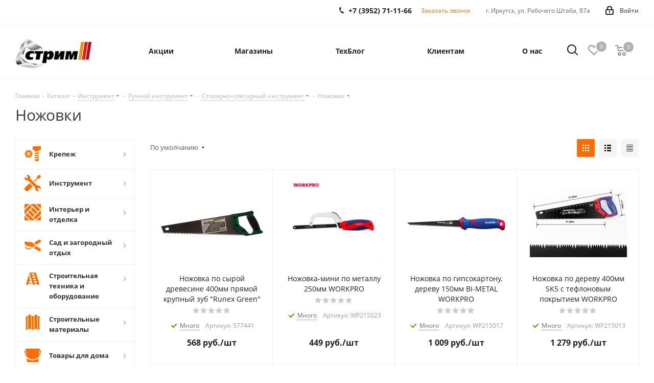

--- FILE ---
content_type: text/html; charset=UTF-8
request_url: https://strim-irk.ru/catalog/nozhovki/
body_size: 84124
content:
<!DOCTYPE html>
<html xmlns="http://www.w3.org/1999/xhtml" xml:lang="ru" lang="ru" >
<head>
	<title>Ножовки - купить в Иркутске с доставкой онлайн: цена | «Стрим»</title>
	<meta name="viewport" content="initial-scale=1.0, width=device-width" />
	<meta name="HandheldFriendly" content="true" />
	<meta name="yes" content="yes" />
	<meta name="apple-mobile-web-app-status-bar-style" content="black" />
	<meta name="SKYPE_TOOLBAR" content="SKYPE_TOOLBAR_PARSER_COMPATIBLE" />
	<meta http-equiv="Content-Type" content="text/html; charset=UTF-8" />
<meta name="robots" content="index, follow" />
<meta name="keywords" content="интернет-магазин, заказать, купить" />
<meta name="description" content="✔Ножовки по выгодным ценам в городе Иркутск, предлагаем выбрать и заказать сети магазинов «Стрим» ➤ Бесплатная доставка по городу от 3000 руб. ✔Более 23 лет на рынке ☎ +7 (3952) 71-11-66" />
<link href="/bitrix/js/intranet/intranet-common.css?167746484566709"  rel="stylesheet" />
<link href="https://fonts.googleapis.com/css?family=Open+Sans:300italic,400italic,600italic,700italic,800italic,400,300,500,600,700,800&subset=latin,cyrillic-ext"  rel="stylesheet" />
<link href="/bitrix/css/aspro.next/notice.css?17455517303664"  rel="stylesheet" />
<link href="/bitrix/js/ui/design-tokens/dist/ui.design-tokens.css?174555351426358"  rel="stylesheet" />
<link href="/bitrix/js/ui/fonts/opensans/ui.font.opensans.css?16774648512555"  rel="stylesheet" />
<link href="/bitrix/js/main/popup/dist/main.popup.bundle.css?175600562331694"  rel="stylesheet" />
<link href="/bitrix/templates/aspro_next/components/bitrix/catalog/main/style.css?174555173010637"  rel="stylesheet" />
<link href="/bitrix/templates/aspro_next/css/menu-list.min.css?1745551710245"  rel="stylesheet" />
<link href="/bitrix/templates/aspro_next/css/dropdown-select.min.css?1745551764839"  rel="stylesheet" />
<link href="/bitrix/templates/aspro_next/components/bitrix/catalog.smart.filter/main/style.css?16384362191133"  rel="stylesheet" />
<link href="/bitrix/templates/aspro_next/css/landings.css?17455517302096"  rel="stylesheet" />
<link href="/bitrix/templates/aspro_next/css/grid-list.min.css?17455517567499"  rel="stylesheet" />
<link href="/bitrix/templates/aspro_next/vendor/css/bootstrap.css?1638436218114216"  data-template-style="true"  rel="stylesheet" />
<link href="/bitrix/templates/aspro_next/css/jquery.fancybox.css?163843621816745"  data-template-style="true"  rel="stylesheet" />
<link href="/bitrix/templates/aspro_next/css/styles.css?1745551767119148"  data-template-style="true"  rel="stylesheet" />
<link href="/bitrix/templates/aspro_next/css/xzoom.css?16384362184424"  data-template-style="true"  rel="stylesheet" />
<link href="/bitrix/templates/aspro_next/css/animation/animation_ext.css?16384362184934"  data-template-style="true"  rel="stylesheet" />
<link href="/bitrix/templates/aspro_next/vendor/css/footable.standalone.min.css?163843621819590"  data-template-style="true"  rel="stylesheet" />
<link href="/bitrix/templates/aspro_next/css/h1-normal.css?17455517241959"  data-template-style="true"  rel="stylesheet" />
<link href="/bitrix/templates/aspro_next/css/blocks/blocks.css?17455517012015"  data-template-style="true"  rel="stylesheet" />
<link href="/bitrix/templates/aspro_next/css/blocks/flexbox.css?1745551753780"  data-template-style="true"  rel="stylesheet" />
<link href="/bitrix/templates/aspro_next/ajax/ajax.css?1638436218326"  data-template-style="true"  rel="stylesheet" />
<link href="/bitrix/templates/aspro_next/css/jquery.mCustomScrollbar.min.css?163843621842839"  data-template-style="true"  rel="stylesheet" />
<link href="/bitrix/templates/aspro_next/css/phones.min.css?17455517535167"  data-template-style="true"  rel="stylesheet" />
<link href="/bitrix/templates/aspro_next/components/bitrix/menu/left_front_catalog_mmit/style.css?17107357212737"  data-template-style="true"  rel="stylesheet" />
<link href="/bitrix/components/aspro/marketing.popup.next/templates/.default/style.css?17560060806430"  data-template-style="true"  rel="stylesheet" />
<link href="/bitrix/templates/aspro_next/styles.css?174555174814101"  data-template-style="true"  rel="stylesheet" />
<link href="/bitrix/templates/aspro_next/template_styles.css?1759214120684003"  data-template-style="true"  rel="stylesheet" />
<link href="/bitrix/templates/aspro_next/css/media.css?1745551767180757"  data-template-style="true"  rel="stylesheet" />
<link href="/bitrix/templates/aspro_next/vendor/fonts/font-awesome/css/font-awesome.min.css?163843621831000"  data-template-style="true"  rel="stylesheet" />
<link href="/bitrix/templates/aspro_next/css/print.css?163843621819130"  data-template-style="true"  rel="stylesheet" />
<link href="/bitrix/templates/aspro_next/css/form.css?17592141201288"  data-template-style="true"  rel="stylesheet" />
<link href="/bitrix/templates/aspro_next/themes/2/theme.css?174555174248705"  data-template-style="true"  rel="stylesheet" />
<link href="/bitrix/templates/aspro_next/bg_color/light/bgcolors.css?174555174362"  data-template-style="true"  rel="stylesheet" />
<link href="/bitrix/templates/aspro_next/css/width-3.css?16384362182462"  data-template-style="true"  rel="stylesheet" />
<link href="/bitrix/templates/aspro_next/css/font-2.css?17455517245104"  data-template-style="true"  rel="stylesheet" />
<link href="/bitrix/templates/aspro_next/css/custom.css?17261224464178"  data-template-style="true"  rel="stylesheet" />
<script>if(!window.BX)window.BX={};if(!window.BX.message)window.BX.message=function(mess){if(typeof mess==='object'){for(let i in mess) {BX.message[i]=mess[i];} return true;}};</script>
<script>(window.BX||top.BX).message({"JS_CORE_LOADING":"Загрузка...","JS_CORE_NO_DATA":"- Нет данных -","JS_CORE_WINDOW_CLOSE":"Закрыть","JS_CORE_WINDOW_EXPAND":"Развернуть","JS_CORE_WINDOW_NARROW":"Свернуть в окно","JS_CORE_WINDOW_SAVE":"Сохранить","JS_CORE_WINDOW_CANCEL":"Отменить","JS_CORE_WINDOW_CONTINUE":"Продолжить","JS_CORE_H":"ч","JS_CORE_M":"м","JS_CORE_S":"с","JSADM_AI_HIDE_EXTRA":"Скрыть лишние","JSADM_AI_ALL_NOTIF":"Показать все","JSADM_AUTH_REQ":"Требуется авторизация!","JS_CORE_WINDOW_AUTH":"Войти","JS_CORE_IMAGE_FULL":"Полный размер"});</script>

<script src="/bitrix/js/main/core/core.js?1756005803511455"></script>

<script>BX.Runtime.registerExtension({"name":"main.core","namespace":"BX","loaded":true});</script>
<script>BX.setJSList(["\/bitrix\/js\/main\/core\/core_ajax.js","\/bitrix\/js\/main\/core\/core_promise.js","\/bitrix\/js\/main\/polyfill\/promise\/js\/promise.js","\/bitrix\/js\/main\/loadext\/loadext.js","\/bitrix\/js\/main\/loadext\/extension.js","\/bitrix\/js\/main\/polyfill\/promise\/js\/promise.js","\/bitrix\/js\/main\/polyfill\/find\/js\/find.js","\/bitrix\/js\/main\/polyfill\/includes\/js\/includes.js","\/bitrix\/js\/main\/polyfill\/matches\/js\/matches.js","\/bitrix\/js\/ui\/polyfill\/closest\/js\/closest.js","\/bitrix\/js\/main\/polyfill\/fill\/main.polyfill.fill.js","\/bitrix\/js\/main\/polyfill\/find\/js\/find.js","\/bitrix\/js\/main\/polyfill\/matches\/js\/matches.js","\/bitrix\/js\/main\/polyfill\/core\/dist\/polyfill.bundle.js","\/bitrix\/js\/main\/core\/core.js","\/bitrix\/js\/main\/polyfill\/intersectionobserver\/js\/intersectionobserver.js","\/bitrix\/js\/main\/lazyload\/dist\/lazyload.bundle.js","\/bitrix\/js\/main\/polyfill\/core\/dist\/polyfill.bundle.js","\/bitrix\/js\/main\/parambag\/dist\/parambag.bundle.js"]);
</script>
<script>BX.Runtime.registerExtension({"name":"pull.protobuf","namespace":"BX","loaded":true});</script>
<script>BX.Runtime.registerExtension({"name":"rest.client","namespace":"window","loaded":true});</script>
<script>(window.BX||top.BX).message({"pull_server_enabled":"Y","pull_config_timestamp":1686575465,"shared_worker_allowed":"Y","pull_guest_mode":"N","pull_guest_user_id":0,"pull_worker_mtime":1745554280});(window.BX||top.BX).message({"PULL_OLD_REVISION":"Для продолжения корректной работы с сайтом необходимо перезагрузить страницу."});</script>
<script>BX.Runtime.registerExtension({"name":"pull.client","namespace":"BX","loaded":true});</script>
<script>BX.Runtime.registerExtension({"name":"pull","namespace":"window","loaded":true});</script>
<script>BX.Runtime.registerExtension({"name":"ls","namespace":"window","loaded":true});</script>
<script>(window.BX||top.BX).message({"NOTICE_ADDED2CART":"В корзине","NOTICE_CLOSE":"Закрыть","NOTICE_MORE":"и ещё #COUNT# #PRODUCTS#","NOTICE_PRODUCT0":"товаров","NOTICE_PRODUCT1":"товар","NOTICE_PRODUCT2":"товара","NOTICE_ADDED2DELAY":"В отложенных","NOTICE_ADDED2COMPARE":"В сравнении","NOTICE_AUTHORIZED":"Вы успешно авторизовались","NOTICE_REMOVED_FROM_COMPARE":"Удалено из сравнения"});</script>
<script>BX.Runtime.registerExtension({"name":"aspro_notice","namespace":"window","loaded":true});</script>
<script>BX.Runtime.registerExtension({"name":"aspro_phones","namespace":"window","loaded":true});</script>
<script>BX.Runtime.registerExtension({"name":"aspro_menu-list","namespace":"window","loaded":true});</script>
<script>BX.Runtime.registerExtension({"name":"aspro_dropdown-select","namespace":"window","loaded":true});</script>
<script>BX.Runtime.registerExtension({"name":"intranet.design-tokens.bitrix24","namespace":"window","loaded":true});</script>
<script>BX.Runtime.registerExtension({"name":"ui.design-tokens","namespace":"window","loaded":true});</script>
<script>BX.Runtime.registerExtension({"name":"ui.fonts.opensans","namespace":"window","loaded":true});</script>
<script>BX.Runtime.registerExtension({"name":"main.popup","namespace":"BX.Main","loaded":true});</script>
<script>BX.Runtime.registerExtension({"name":"popup","namespace":"window","loaded":true});</script>
<script type="extension/settings" data-extension="currency.currency-core">{"region":"ru"}</script>
<script>BX.Runtime.registerExtension({"name":"currency.currency-core","namespace":"BX.Currency","loaded":true});</script>
<script>BX.Runtime.registerExtension({"name":"currency","namespace":"window","loaded":true});</script>
<script>BX.Runtime.registerExtension({"name":"aspro_grid_list","namespace":"window","loaded":true});</script>
<script>BX.Runtime.registerExtension({"name":"aspro_landings","namespace":"window","loaded":true});</script>
<script>(window.BX||top.BX).message({"LANGUAGE_ID":"ru","FORMAT_DATE":"DD.MM.YYYY","FORMAT_DATETIME":"DD.MM.YYYY HH:MI:SS","COOKIE_PREFIX":"BITRIX_SM","SERVER_TZ_OFFSET":"10800","UTF_MODE":"Y","SITE_ID":"s1","SITE_DIR":"\/","USER_ID":"","SERVER_TIME":1769759043,"USER_TZ_OFFSET":18000,"USER_TZ_AUTO":"Y","bitrix_sessid":"f05c80599d3ac153b02f5b8f0dc6d564"});</script>


<script src="/bitrix/js/pull/protobuf/protobuf.js?1638436167274055"></script>
<script src="/bitrix/js/pull/protobuf/model.js?163843616770928"></script>
<script src="/bitrix/js/rest/client/rest.client.js?163843617217414"></script>
<script src="/bitrix/js/pull/client/pull.client.js?174602313083861"></script>
<script src="/bitrix/js/main/jquery/jquery-2.2.4.min.js?167746472685578"></script>
<script src="/bitrix/js/main/cphttprequest.js?16384361686104"></script>
<script src="/bitrix/js/main/core/core_ls.js?17455541104201"></script>
<script src="/bitrix/js/main/ajax.js?163843616835509"></script>
<script src="/bitrix/js/aspro.next/notice.js?174555174828110"></script>
<script src="/bitrix/js/main/popup/dist/main.popup.bundle.js?1761799612119952"></script>
<script src="/bitrix/js/currency/currency-core/dist/currency-core.bundle.js?17455530528800"></script>
<script src="/bitrix/js/currency/core_currency.js?17455530521181"></script>
<script>
					(function () {
						"use strict";

						var counter = function ()
						{
							var cookie = (function (name) {
								var parts = ("; " + document.cookie).split("; " + name + "=");
								if (parts.length == 2) {
									try {return JSON.parse(decodeURIComponent(parts.pop().split(";").shift()));}
									catch (e) {}
								}
							})("BITRIX_CONVERSION_CONTEXT_s1");

							if (cookie && cookie.EXPIRE >= BX.message("SERVER_TIME"))
								return;

							var request = new XMLHttpRequest();
							request.open("POST", "/bitrix/tools/conversion/ajax_counter.php", true);
							request.setRequestHeader("Content-type", "application/x-www-form-urlencoded");
							request.send(
								"SITE_ID="+encodeURIComponent("s1")+
								"&sessid="+encodeURIComponent(BX.bitrix_sessid())+
								"&HTTP_REFERER="+encodeURIComponent(document.referrer)
							);
						};

						if (window.frameRequestStart === true)
							BX.addCustomEvent("onFrameDataReceived", counter);
						else
							BX.ready(counter);
					})();
				</script>
<script>BX.message({'PHONE':'Телефон','FAST_VIEW':'Быстрый просмотр','TABLES_SIZE_TITLE':'Подбор размера','SOCIAL':'Социальные сети','DESCRIPTION':'Описание магазина','ITEMS':'Товары','LOGO':'Логотип','REGISTER_INCLUDE_AREA':'Текст о регистрации','AUTH_INCLUDE_AREA':'Текст об авторизации','FRONT_IMG':'Изображение компании','EMPTY_CART':'пуста','CATALOG_VIEW_MORE':'... Показать все','CATALOG_VIEW_LESS':'... Свернуть','JS_REQUIRED':'Заполните это поле','JS_FORMAT':'Неверный формат','JS_FILE_EXT':'Недопустимое расширение файла','JS_PASSWORD_COPY':'Пароли не совпадают','JS_PASSWORD_LENGTH':'Минимум 6 символов','JS_ERROR':'Неверно заполнено поле','JS_FILE_SIZE':'Максимальный размер 5мб','JS_FILE_BUTTON_NAME':'Выберите файл','JS_FILE_DEFAULT':'Файл не найден','JS_DATE':'Некорректная дата','JS_DATETIME':'Некорректная дата/время','JS_REQUIRED_LICENSES':'Согласитесь с условиями','JS_REQUIRED_OFFER':'Согласитесь с условиями','LICENSE_PROP':'Согласие на обработку персональных данных','LOGIN_LEN':'Введите минимум {0} символа','FANCY_CLOSE':'Закрыть','FANCY_NEXT':'Следующий','FANCY_PREV':'Предыдущий','TOP_AUTH_REGISTER':'Регистрация','CALLBACK':'Заказать звонок','S_CALLBACK':'Заказать звонок','UNTIL_AKC':'До конца акции','TITLE_QUANTITY_BLOCK':'Остаток','TITLE_QUANTITY':'шт.','TOTAL_SUMM_ITEM':'Общая стоимость ','SUBSCRIBE_SUCCESS':'Вы успешно подписались','RECAPTCHA_TEXT':'Подтвердите, что вы не робот','JS_RECAPTCHA_ERROR':'Пройдите проверку','COUNTDOWN_SEC':'сек.','COUNTDOWN_MIN':'мин.','COUNTDOWN_HOUR':'час.','COUNTDOWN_DAY0':'дней','COUNTDOWN_DAY1':'день','COUNTDOWN_DAY2':'дня','COUNTDOWN_WEAK0':'Недель','COUNTDOWN_WEAK1':'Неделя','COUNTDOWN_WEAK2':'Недели','COUNTDOWN_MONTH0':'Месяцев','COUNTDOWN_MONTH1':'Месяц','COUNTDOWN_MONTH2':'Месяца','COUNTDOWN_YEAR0':'Лет','COUNTDOWN_YEAR1':'Год','COUNTDOWN_YEAR2':'Года','CATALOG_PARTIAL_BASKET_PROPERTIES_ERROR':'Заполнены не все свойства у добавляемого товара','CATALOG_EMPTY_BASKET_PROPERTIES_ERROR':'Выберите свойства товара, добавляемые в корзину в параметрах компонента','CATALOG_ELEMENT_NOT_FOUND':'Элемент не найден','ERROR_ADD2BASKET':'Ошибка добавления товара в корзину','CATALOG_SUCCESSFUL_ADD_TO_BASKET':'Успешное добавление товара в корзину','ERROR_BASKET_TITLE':'Ошибка корзины','ERROR_BASKET_PROP_TITLE':'Выберите свойства, добавляемые в корзину','ERROR_BASKET_BUTTON':'Выбрать','BASKET_TOP':'Корзина в шапке','ERROR_ADD_DELAY_ITEM':'Ошибка отложенной корзины','VIEWED_TITLE':'Ранее вы смотрели','VIEWED_BEFORE':'Ранее вы смотрели','BEST_TITLE':'Лучшие предложения','CT_BST_SEARCH_BUTTON':'Поиск','CT_BST_SEARCH2_BUTTON':'Найти','BASKET_PRINT_BUTTON':'Распечатать','BASKET_CLEAR_ALL_BUTTON':'Очистить','BASKET_QUICK_ORDER_BUTTON':'Быстрый заказ','BASKET_CONTINUE_BUTTON':'Продолжить покупки','BASKET_ORDER_BUTTON':'Оформить заказ','SHARE_BUTTON':'Поделиться','BASKET_CHANGE_TITLE':'Ваш заказ','BASKET_CHANGE_LINK':'Изменить','MORE_INFO_SKU':'Подробнее','MORE_BUY_SKU':'Купить','FROM':'от','BEFORE':'до','TITLE_BLOCK_VIEWED_NAME':'Ранее вы смотрели','T_BASKET':'Корзина','FILTER_EXPAND_VALUES':'Показать все','FILTER_HIDE_VALUES':'Свернуть','FULL_ORDER':'Полный заказ','CUSTOM_COLOR_CHOOSE':'Выбрать','CUSTOM_COLOR_CANCEL':'Отмена','S_MOBILE_MENU':'Меню','NEXT_T_MENU_BACK':'Назад','NEXT_T_MENU_CALLBACK':'Обратная связь','NEXT_T_MENU_CONTACTS_TITLE':'Будьте на связи','SEARCH_TITLE':'Поиск','SOCIAL_TITLE':'Оставайтесь на связи','HEADER_SCHEDULE':'Время работы','SEO_TEXT':'SEO описание','COMPANY_IMG':'Картинка компании','COMPANY_TEXT':'Описание компании','CONFIG_SAVE_SUCCESS':'Настройки сохранены','CONFIG_SAVE_FAIL':'Ошибка сохранения настроек','ITEM_ECONOMY':'Экономия','ITEM_ARTICLE':'Артикул: ','JS_FORMAT_ORDER':'имеет неверный формат','JS_BASKET_COUNT_TITLE':'В корзине товаров на SUMM','POPUP_VIDEO':'Видео','POPUP_GIFT_TEXT':'Нашли что-то особенное? Намекните другу о подарке!','ORDER_FIO_LABEL':'Ф.И.О.','ORDER_PHONE_LABEL':'Телефон','ORDER_REGISTER_BUTTON':'Регистрация','FILTER_HELPER_VALUES':' знач.','FILTER_HELPER_TITLE':'Фильтр:'})</script>
<script src="/bitrix/templates/aspro_next/js/app.js?17560060805512"></script>
<script>window.lazySizesConfig = window.lazySizesConfig || {};lazySizesConfig.loadMode = 2;lazySizesConfig.expand = 100;lazySizesConfig.expFactor = 1;lazySizesConfig.hFac = 0.1;</script>
<script>var ajaxMessages = {wait:"Загрузка..."}</script>
<link rel="apple-touch-icon" sizes="180x180" href="/upload/CNext/09a/ru4s55o0b86djrk966rvq5wq8g802i23.png" />
<style>html {--border-radius:8px;--theme-base-color:#ff6d00;--theme-base-color-hue:26;--theme-base-color-saturation:100%;--theme-base-color-lightness:50%;--theme-base-opacity-color:#ff6d001a;--theme-more-color:#ff6d00;--theme-more-color-hue:26;--theme-more-color-saturation:100%;--theme-more-color-lightness:50%;--theme-lightness-hover-diff:6%;}</style>
<meta property="ya:interaction" content="XML_FORM" />
<meta property="ya:interaction:url" content="https://strim-irk.ru/catalog/nozhovki/?mode=xml" />
<meta property="og:title" content="Ножовки - купить в Иркутске с доставкой онлайн: цена | «Стрим»" />
<meta property="og:type" content="website" />
<meta property="og:image" content="https://strim-irk.ru:443/upload/CNext/cac/cacdc69c8363883804e2a07b66c49394.jpg" />
<link rel="image_src" href="https://strim-irk.ru:443/upload/CNext/cac/cacdc69c8363883804e2a07b66c49394.jpg"  />
<meta property="og:url" content="https://strim-irk.ru:443/catalog/nozhovki/" />
<meta property="og:description" content="✔Ножовки по выгодным ценам в городе Иркутск, предлагаем выбрать и заказать сети магазинов «Стрим» ➤ Бесплатная доставка по городу от 3000 руб. ✔Более 23 лет на рынке ☎ +7 (3952) 71-11-66" />
<!-- Top.Mail.Ru counter --><script> var _tmr = window._tmr || (window._tmr = []); _tmr.push({id: "3382002", type: "pageView", start: (new Date()).getTime()}); (function (d, w, id) { if (d.getElementById(id)) return; var ts = d.createElement("script"); ts.type = "text/javascript"; ts.async = true; ts.id = id; ts.src = "https://top-fwz1.mail.ru/js/code.js"; var f = function () {var s = d.getElementsByTagName("script")[0]; s.parentNode.insertBefore(ts, s);}; if (w.opera == "[object Opera]") { d.addEventListener("DOMContentLoaded", f, false); } else { f(); } })(document, window, "tmr-code");</script><noscript><div><img data-lazyload class="lazyload" src="[data-uri]" data-src="https://top-fwz1.mail.ru/counter?id=3382002;js=na" style="position:absolute;left:-9999px;" alt="Top.Mail.Ru" /></div></noscript><!-- /Top.Mail.Ru counter -->



<script src="/bitrix/templates/aspro_next/js/jquery.actual.min.js?16384362181251"></script>
<script src="/bitrix/templates/aspro_next/vendor/js/jquery.bxslider.js?163843621866080"></script>
<script src="/bitrix/templates/aspro_next/js/jqModal.js?174555171512439"></script>
<script src="/bitrix/templates/aspro_next/vendor/js/bootstrap.js?163843621827908"></script>
<script src="/bitrix/templates/aspro_next/vendor/js/jquery.appear.js?16384362183188"></script>
<script src="/bitrix/templates/aspro_next/js/browser.js?16384362181032"></script>
<script src="/bitrix/templates/aspro_next/js/jquery.fancybox.js?1638436218145847"></script>
<script src="/bitrix/templates/aspro_next/js/jquery.flexslider.js?174555168456312"></script>
<script src="/bitrix/templates/aspro_next/vendor/js/jquery.mousewheel.min.js?17592141212778"></script>
<script src="/bitrix/templates/aspro_next/vendor/js/moment.min.js?163843621834436"></script>
<script src="/bitrix/templates/aspro_next/vendor/js/footable.js?1638436218275478"></script>
<script src="/bitrix/templates/aspro_next/vendor/js/jquery.menu-aim.js?174555172812786"></script>
<script src="/bitrix/templates/aspro_next/vendor/js/velocity/velocity.js?174555167144791"></script>
<script src="/bitrix/templates/aspro_next/vendor/js/velocity/velocity.ui.js?174555167113257"></script>
<script src="/bitrix/templates/aspro_next/vendor/js/lazysizes.min.js?16384362187057"></script>
<script src="/bitrix/templates/aspro_next/js/jquery.easing.1.3.js?16384362188095"></script>
<script src="/bitrix/templates/aspro_next/js/equalize.min.js?1638436218588"></script>
<script src="/bitrix/templates/aspro_next/js/jquery.alphanumeric.js?16384362181972"></script>
<script src="/bitrix/templates/aspro_next/js/jquery.cookie.js?16384362183066"></script>
<script src="/bitrix/templates/aspro_next/js/jquery.plugin.min.js?16384362183181"></script>
<script src="/bitrix/templates/aspro_next/js/jquery.countdown.min.js?163843621813137"></script>
<script src="/bitrix/templates/aspro_next/js/jquery.countdown-ru.js?16384362181400"></script>
<script src="/bitrix/templates/aspro_next/js/jquery.ikSelect.js?174555173232246"></script>
<script src="/bitrix/templates/aspro_next/js/jquery.mobile.custom.touch.min.js?17455517407684"></script>
<script src="/bitrix/templates/aspro_next/js/rating_likes.js?163843621810797"></script>
<script src="/bitrix/templates/aspro_next/js/blocks/blocks.js?17455516911328"></script>
<script src="/bitrix/templates/aspro_next/js/blocks/controls.js?1745551721900"></script>
<script src="/bitrix/templates/aspro_next/js/xzoom.js?174555168829892"></script>
<script src="/bitrix/templates/aspro_next/js/video_banner.js?174555176730006"></script>
<script src="/bitrix/templates/aspro_next/js/main.js?1759214121313252"></script>
<script src="/bitrix/templates/aspro_next/js/jquery.validate.js?163843621839131"></script>
<script src="/bitrix/templates/aspro_next/js/conditional/validation.js?17592141215974"></script>
<script src="/bitrix/templates/aspro_next/js/jquery.uniform.min.js?17455516918308"></script>
<script src="/bitrix/templates/aspro_next/js/jquery.maskedinput-1.2.2.min.js?16384362183098"></script>
<script src="/bitrix/templates/aspro_next/js/jquery.mCustomScrollbar.min.js?163843621839873"></script>
<script src="/bitrix/templates/aspro_next/js/phones.min.js?1745551753775"></script>
<script src="/bitrix/templates/aspro_next/components/bitrix/menu/left_front_catalog_mmit/script.js?17107364621466"></script>
<script src="/bitrix/templates/aspro_next/components/bitrix/subscribe.form/main/script.js?1759214121493"></script>
<script src="/bitrix/components/bitrix/search.title/script.js?174555448510542"></script>
<script src="/bitrix/templates/aspro_next/components/bitrix/search.title/fixed/script.js?174555172810547"></script>
<script src="/bitrix/components/aspro/marketing.popup.next/templates/.default/script.js?17455517151847"></script>
<script src="/bitrix/templates/aspro_next/js/custom.js?17089256922216"></script>
<script src="/bitrix/templates/aspro_next/components/bitrix/catalog/main/script.js?17455517211755"></script>
<script src="/bitrix/templates/aspro_next/js/dropdown-select.min.js?1745551710653"></script>
<script src="/bitrix/templates/aspro_next/components/bitrix/catalog.smart.filter/main/script.js?174555175829161"></script>
<script src="/bitrix/templates/aspro_next/js/landings.js?1745551730565"></script>
<script src="/bitrix/templates/aspro_next/js/jquery.history.js?163843621821571"></script>
<script src="/bitrix/templates/aspro_next/components/bitrix/catalog.section/catalog_block/script.js?174555174064184"></script>
<script src="/bitrix/components/aspro/catalog.viewed.next/templates/main_horizontal/script.js?16384362344676"></script>
<script>new Image().src='https://b24-strim.ru/bitrix/spread.php?s=QklUUklYX1NNX0dVRVNUX0lEATIyNTkzOTMyATE4MDA4NjMwNDIBLwEBAQJCSVRSSVhfU01fTEFTVF9WSVNJVAEzMC4wMS4yMDI2IDEwOjQ0OjAyATE4MDA4NjMwNDIBLwEBAQI%3D&k=dec9b30c97c28cb8412c17fcb74d642e';
</script>


	
	
	<!-- Google Tag Manager -->
	<script>(function(w,d,s,l,i){w[l]=w[l]||[];w[l].push({'gtm.start':
	new Date().getTime(),event:'gtm.js'});var f=d.getElementsByTagName(s)[0],
	j=d.createElement(s),dl=l!='dataLayer'?'&l='+l:'';j.async=true;j.src=
	'https://www.googletagmanager.com/gtm.js?id='+i+dl;f.parentNode.insertBefore(j,f);
	})(window,document,'script','dataLayer','GTM-KQTGGXF');</script>
	<!-- End Google Tag Manager -->



        <!-- Yandex.Metrika counter -->
<script >
   (function(m,e,t,r,i,k,a){m[i]=m[i]||function(){(m[i].a=m[i].a||[]).push(arguments)};
   m[i].l=1*new Date();
   for (var j = 0; j < document.scripts.length; j++) {if (document.scripts[j].src === r) { return; }}
   k=e.createElement(t),a=e.getElementsByTagName(t)[0],k.async=1,k.src=r,a.parentNode.insertBefore(k,a)})
   (window, document, "script", "https://mc.yandex.ru/metrika/tag.js", "ym");

   ym(62013208, "init", {
        clickmap:true,
        trackLinks:true,
        accurateTrackBounce:true,
        webvisor:true,
        ecommerce:"dataLayer"
   });
</script>
<noscript><div><img data-lazyload class="lazyload" src="[data-uri]" data-src="https://mc.yandex.ru/watch/62013208" style="position:absolute; left:-9999px;" alt="" /></div></noscript>
<!-- /Yandex.Metrika counter -->
<meta name="yandex-verification" content="9fb54648c3bda88f" />
    </head>
<body class="site_s1 fill_bg_n " id="main">
	<!-- Google Tag Manager (noscript) -->
	<noscript><iframe src="https://www.googletagmanager.com/ns.html?id=GTM-KQTGGXF"
	height="0" width="0" style="display:none;visibility:hidden"></iframe></noscript>
	<!-- End Google Tag Manager (noscript) -->


	<div id="panel"></div>
	
	
		<!--'start_frame_cache_basketitems-component-block'-->	<div id="ajax_basket"></div>
<!--'end_frame_cache_basketitems-component-block'-->        <script>
                        BX.message({'MIN_ORDER_PRICE_TEXT':'<b>Минимальная сумма заказа #PRICE# для бесплатной доставки по Иркутску<\/b><br/>Добавьте еще товаров в корзину и мы привезем все в ближайшее время!','LICENSES_TEXT':'Я согласен на <a href=\"/include/licenses_detail.php\" target=\"_blank\">обработку персональных данных<\/a>'});

            var arNextOptions = arAsproOptions = ({
                "SITE_DIR" : "/",
                "SITE_ID" : "s1",
                "SITE_ADDRESS" : "strim-irk.ru",
                "FORM" : ({
                    "ASK_FORM_ID" : "ASK",
                    "SERVICES_FORM_ID" : "SERVICES",
                    "FEEDBACK_FORM_ID" : "FEEDBACK",
                    "CALLBACK_FORM_ID" : "CALLBACK",
                    "RESUME_FORM_ID" : "RESUME",
                    "TOORDER_FORM_ID" : "TOORDER"
                }),
                "PAGES" : ({
                    "FRONT_PAGE" : "",
                    "BASKET_PAGE" : "",
                    "ORDER_PAGE" : "",
                    "PERSONAL_PAGE" : "",
                    "CATALOG_PAGE" : "1",
                    "CATALOG_PAGE_URL" : "/catalog/",
                    "BASKET_PAGE_URL" : "/basket/",
                    "COMPARE_PAGE_URL" : "/catalog/compare.php",
                }),
                "PRICES" : ({
                    "MIN_PRICE" : "",
                }),
                "THEME" : ({
                    'THEME_SWITCHER' : 'N',
                    'BASE_COLOR' : '2',
                    'BASE_COLOR_CUSTOM' : 'ff5b00',
                    'TOP_MENU' : '',
                    'TOP_MENU_FIXED' : 'Y',
                    'COLORED_LOGO' : 'N',
                    'SIDE_MENU' : 'LEFT',
                    'SCROLLTOTOP_TYPE' : 'ROUND_COLOR',
                    'SCROLLTOTOP_POSITION' : 'PADDING',
                    'SCROLLTOTOP_POSITION_RIGHT'  : '',
                    'SCROLLTOTOP_POSITION_BOTTOM' : '',
                    'USE_LAZY_LOAD' : 'Y',
                    'CAPTCHA_FORM_TYPE' : '',
                    'ONE_CLICK_BUY_CAPTCHA' : 'N',
                    'PHONE_MASK' : '+7 (999) 999-99-99',
                    'VALIDATE_PHONE_MASK' : '^[+][0-9] [(][0-9]{3}[)] [0-9]{3}[-][0-9]{2}[-][0-9]{2}$',
                    'DATE_MASK' : 'd.m.y',
                    'DATE_PLACEHOLDER' : 'дд.мм.гггг',
                    'VALIDATE_DATE_MASK' : '^[0-9]{1,2}\.[0-9]{1,2}\.[0-9]{4}$',
                    'DATETIME_MASK' : 'd.m.y h:s',
                    'DATETIME_PLACEHOLDER' : 'дд.мм.гггг чч:мм',
                    'VALIDATE_DATETIME_MASK' : '^[0-9]{1,2}\.[0-9]{1,2}\.[0-9]{4} [0-9]{1,2}\:[0-9]{1,2}$',
                    'VALIDATE_FILE_EXT' : 'png|jpg|jpeg|gif|doc|docx|xls|xlsx|txt|pdf|odt|rtf',
                    'BANNER_WIDTH' : '',
                    'BIGBANNER_ANIMATIONTYPE' : 'FADE',
                    'BIGBANNER_SLIDESSHOWSPEED' : '5000',
                    'BIGBANNER_ANIMATIONSPEED' : '600',
                    'PARTNERSBANNER_SLIDESSHOWSPEED' : '5000',
                    'PARTNERSBANNER_ANIMATIONSPEED' : '600',
                    'ORDER_BASKET_VIEW' : 'NORMAL',
                    'SHOW_BASKET_PRINT' : 'Y',
                    "SHOW_ONECLICKBUY_ON_BASKET_PAGE" : 'N',
                    'SHOW_LICENCE' : 'Y',
                    'LICENCE_CHECKED' : 'N',
                    'SHOW_OFFER' : 'N',
                    'OFFER_CHECKED' : 'N',
                    'LOGIN_EQUAL_EMAIL' : 'Y',
                    'PERSONAL_ONEFIO' : 'Y',
                    'PERSONAL_PAGE_URL' : '/personal/',
                    'SHOW_TOTAL_SUMM' : 'Y',
                    'SHOW_TOTAL_SUMM_TYPE' : 'ALWAYS',
                    'CHANGE_TITLE_ITEM' : 'Y',
                    'CHANGE_TITLE_ITEM_DETAIL' : 'Y',
                    'DISCOUNT_PRICE' : '',
                    'STORES' : '',
                    'STORES_SOURCE' : 'STORES',
                    'TYPE_SKU' : 'TYPE_1',
                    'MENU_POSITION' : 'LINE',
                    'MENU_TYPE_VIEW' : 'HOVER',
                    'DETAIL_PICTURE_MODE' : 'MAGNIFIER',
                    'PAGE_WIDTH' : '3',
                    'PAGE_CONTACTS' : '3',
                    'HEADER_TYPE' : '13',
                    'REGIONALITY_SEARCH_ROW' : 'N',
                    'HEADER_TOP_LINE' : '',
                    'HEADER_FIXED' : '2',
                    'HEADER_MOBILE' : '1',
                    'HEADER_MOBILE_MENU' : '1',
                    'HEADER_MOBILE_MENU_SHOW_TYPE' : '',
                    'TYPE_SEARCH' : 'fixed',
                    'PAGE_TITLE' : '1',
                    'INDEX_TYPE' : 'index3',
                    'FOOTER_TYPE' : '1',
                    'PRINT_BUTTON' : 'N',
                    'EXPRESSION_FOR_PRINT_PAGE' : 'Версия для печати',
                    'EXPRESSION_FOR_FAST_VIEW' : 'Быстрый просмотр',
                    'FILTER_VIEW' : 'VERTICAL',
                    'YA_GOALS' : 'Y',
                    'YA_COUNTER_ID' : '62013208',
                    'USE_FORMS_GOALS' : 'SINGLE',
                    'USE_SALE_GOALS' : '',
                    'USE_DEBUG_GOALS' : 'N',
                    'SHOW_HEADER_GOODS' : 'Y',
                    'INSTAGRAMM_INDEX' : 'N',
                    'USE_PHONE_AUTH': 'N',
                    'MOBILE_CATALOG_LIST_ELEMENTS_COMPACT': 'Y',
                    'NLO_MENU': 'N',
                    'USE_FAST_VIEW_PAGE_DETAIL': 'Y',
                }),
                "PRESETS": [{'ID':'968','TITLE':'Тип 1','DESCRIPTION':'','IMG':'/bitrix/images/aspro.next/themes/preset968_1544181424.png','OPTIONS':{'THEME_SWITCHER':'Y','BASE_COLOR':'9','BASE_COLOR_CUSTOM':'1976d2','SHOW_BG_BLOCK':'N','COLORED_LOGO':'Y','PAGE_WIDTH':'3','FONT_STYLE':'2','MENU_COLOR':'COLORED','LEFT_BLOCK':'1','SIDE_MENU':'LEFT','H1_STYLE':'2','TYPE_SEARCH':'fixed','PAGE_TITLE':'1','HOVER_TYPE_IMG':'shine','SHOW_LICENCE':'Y','MAX_DEPTH_MENU':'3','HIDE_SITE_NAME_TITLE':'Y','SHOW_CALLBACK':'Y','PRINT_BUTTON':'N','USE_GOOGLE_RECAPTCHA':'N','GOOGLE_RECAPTCHA_SHOW_LOGO':'Y','HIDDEN_CAPTCHA':'Y','INSTAGRAMM_WIDE_BLOCK':'N','BIGBANNER_HIDEONNARROW':'N','INDEX_TYPE':{'VALUE':'index1','SUB_PARAMS':{'TIZERS':'Y','CATALOG_SECTIONS':'Y','CATALOG_TAB':'Y','MIDDLE_ADV':'Y','SALE':'Y','BLOG':'Y','BOTTOM_BANNERS':'Y','COMPANY_TEXT':'Y','BRANDS':'Y','INSTAGRAMM':'Y'}},'FRONT_PAGE_BRANDS':'brands_slider','FRONT_PAGE_SECTIONS':'front_sections_only','TOP_MENU_FIXED':'Y','HEADER_TYPE':'1','USE_REGIONALITY':'Y','FILTER_VIEW':'COMPACT','SEARCH_VIEW_TYPE':'with_filter','USE_FAST_VIEW_PAGE_DETAIL':'fast_view_1','SHOW_TOTAL_SUMM':'Y','CHANGE_TITLE_ITEM':'N','VIEW_TYPE_HIGHLOAD_PROP':'N','SHOW_HEADER_GOODS':'Y','SEARCH_HIDE_NOT_AVAILABLE':'N','LEFT_BLOCK_CATALOG_ICONS':'N','SHOW_CATALOG_SECTIONS_ICONS':'Y','LEFT_BLOCK_CATALOG_DETAIL':'Y','CATALOG_COMPARE':'Y','CATALOG_PAGE_DETAIL':'element_1','SHOW_BREADCRUMBS_CATALOG_SUBSECTIONS':'Y','SHOW_BREADCRUMBS_CATALOG_CHAIN':'H1','TYPE_SKU':'TYPE_1','DETAIL_PICTURE_MODE':'POPUP','MENU_POSITION':'LINE','MENU_TYPE_VIEW':'HOVER','VIEWED_TYPE':'LOCAL','VIEWED_TEMPLATE':'HORIZONTAL','USE_WORD_EXPRESSION':'Y','ORDER_BASKET_VIEW':'FLY','ORDER_BASKET_COLOR':'DARK','SHOW_BASKET_ONADDTOCART':'Y','SHOW_BASKET_PRINT':'Y','SHOW_BASKET_ON_PAGES':'N','USE_PRODUCT_QUANTITY_LIST':'Y','USE_PRODUCT_QUANTITY_DETAIL':'Y','ONE_CLICK_BUY_CAPTCHA':'N','SHOW_ONECLICKBUY_ON_BASKET_PAGE':'Y','ONECLICKBUY_SHOW_DELIVERY_NOTE':'N','PAGE_CONTACTS':'3','CONTACTS_USE_FEEDBACK':'Y','CONTACTS_USE_MAP':'Y','BLOG_PAGE':'list_elements_2','PROJECTS_PAGE':'list_elements_2','NEWS_PAGE':'list_elements_3','STAFF_PAGE':'list_elements_1','PARTNERS_PAGE':'list_elements_3','PARTNERS_PAGE_DETAIL':'element_4','VACANCY_PAGE':'list_elements_1','LICENSES_PAGE':'list_elements_2','FOOTER_TYPE':'4','ADV_TOP_HEADER':'N','ADV_TOP_UNDERHEADER':'N','ADV_SIDE':'Y','ADV_CONTENT_TOP':'N','ADV_CONTENT_BOTTOM':'N','ADV_FOOTER':'N','HEADER_MOBILE_FIXED':'Y','HEADER_MOBILE':'1','HEADER_MOBILE_MENU':'1','HEADER_MOBILE_MENU_OPEN':'1','PERSONAL_ONEFIO':'Y','LOGIN_EQUAL_EMAIL':'Y','YA_GOALS':'N','YANDEX_ECOMERCE':'N','GOOGLE_ECOMERCE':'N'}},{'ID':'221','TITLE':'Тип 2','DESCRIPTION':'','IMG':'/bitrix/images/aspro.next/themes/preset221_1544181431.png','OPTIONS':{'THEME_SWITCHER':'Y','BASE_COLOR':'11','BASE_COLOR_CUSTOM':'107bb1','SHOW_BG_BLOCK':'N','COLORED_LOGO':'Y','PAGE_WIDTH':'2','FONT_STYLE':'8','MENU_COLOR':'LIGHT','LEFT_BLOCK':'2','SIDE_MENU':'LEFT','H1_STYLE':'2','TYPE_SEARCH':'fixed','PAGE_TITLE':'1','HOVER_TYPE_IMG':'shine','SHOW_LICENCE':'Y','MAX_DEPTH_MENU':'4','HIDE_SITE_NAME_TITLE':'Y','SHOW_CALLBACK':'Y','PRINT_BUTTON':'N','USE_GOOGLE_RECAPTCHA':'N','GOOGLE_RECAPTCHA_SHOW_LOGO':'Y','HIDDEN_CAPTCHA':'Y','INSTAGRAMM_WIDE_BLOCK':'N','BIGBANNER_HIDEONNARROW':'N','INDEX_TYPE':{'VALUE':'index3','SUB_PARAMS':{'TOP_ADV_BOTTOM_BANNER':'Y','FLOAT_BANNER':'Y','CATALOG_SECTIONS':'Y','CATALOG_TAB':'Y','TIZERS':'Y','SALE':'Y','BOTTOM_BANNERS':'Y','COMPANY_TEXT':'Y','BRANDS':'Y','INSTAGRAMM':'N'}},'FRONT_PAGE_BRANDS':'brands_slider','FRONT_PAGE_SECTIONS':'front_sections_with_childs','TOP_MENU_FIXED':'Y','HEADER_TYPE':'2','USE_REGIONALITY':'Y','FILTER_VIEW':'VERTICAL','SEARCH_VIEW_TYPE':'with_filter','USE_FAST_VIEW_PAGE_DETAIL':'fast_view_1','SHOW_TOTAL_SUMM':'Y','CHANGE_TITLE_ITEM':'N','VIEW_TYPE_HIGHLOAD_PROP':'N','SHOW_HEADER_GOODS':'Y','SEARCH_HIDE_NOT_AVAILABLE':'N','LEFT_BLOCK_CATALOG_ICONS':'N','SHOW_CATALOG_SECTIONS_ICONS':'Y','LEFT_BLOCK_CATALOG_DETAIL':'Y','CATALOG_COMPARE':'Y','CATALOG_PAGE_DETAIL':'element_3','SHOW_BREADCRUMBS_CATALOG_SUBSECTIONS':'Y','SHOW_BREADCRUMBS_CATALOG_CHAIN':'H1','TYPE_SKU':'TYPE_1','DETAIL_PICTURE_MODE':'POPUP','MENU_POSITION':'LINE','MENU_TYPE_VIEW':'HOVER','VIEWED_TYPE':'LOCAL','VIEWED_TEMPLATE':'HORIZONTAL','USE_WORD_EXPRESSION':'Y','ORDER_BASKET_VIEW':'NORMAL','ORDER_BASKET_COLOR':'DARK','SHOW_BASKET_ONADDTOCART':'Y','SHOW_BASKET_PRINT':'Y','SHOW_BASKET_ON_PAGES':'N','USE_PRODUCT_QUANTITY_LIST':'Y','USE_PRODUCT_QUANTITY_DETAIL':'Y','ONE_CLICK_BUY_CAPTCHA':'N','SHOW_ONECLICKBUY_ON_BASKET_PAGE':'Y','ONECLICKBUY_SHOW_DELIVERY_NOTE':'N','PAGE_CONTACTS':'3','CONTACTS_USE_FEEDBACK':'Y','CONTACTS_USE_MAP':'Y','BLOG_PAGE':'list_elements_2','PROJECTS_PAGE':'list_elements_2','NEWS_PAGE':'list_elements_3','STAFF_PAGE':'list_elements_1','PARTNERS_PAGE':'list_elements_3','PARTNERS_PAGE_DETAIL':'element_4','VACANCY_PAGE':'list_elements_1','LICENSES_PAGE':'list_elements_2','FOOTER_TYPE':'1','ADV_TOP_HEADER':'N','ADV_TOP_UNDERHEADER':'N','ADV_SIDE':'Y','ADV_CONTENT_TOP':'N','ADV_CONTENT_BOTTOM':'N','ADV_FOOTER':'N','HEADER_MOBILE_FIXED':'Y','HEADER_MOBILE':'1','HEADER_MOBILE_MENU':'1','HEADER_MOBILE_MENU_OPEN':'1','PERSONAL_ONEFIO':'Y','LOGIN_EQUAL_EMAIL':'Y','YA_GOALS':'N','YANDEX_ECOMERCE':'N','GOOGLE_ECOMERCE':'N'}},{'ID':'215','TITLE':'Тип 3','DESCRIPTION':'','IMG':'/bitrix/images/aspro.next/themes/preset215_1544181438.png','OPTIONS':{'THEME_SWITCHER':'Y','BASE_COLOR':'16','BASE_COLOR_CUSTOM':'188b30','SHOW_BG_BLOCK':'N','COLORED_LOGO':'Y','PAGE_WIDTH':'3','FONT_STYLE':'8','MENU_COLOR':'LIGHT','LEFT_BLOCK':'3','SIDE_MENU':'LEFT','H1_STYLE':'2','TYPE_SEARCH':'fixed','PAGE_TITLE':'1','HOVER_TYPE_IMG':'shine','SHOW_LICENCE':'Y','MAX_DEPTH_MENU':'4','HIDE_SITE_NAME_TITLE':'Y','SHOW_CALLBACK':'Y','PRINT_BUTTON':'N','USE_GOOGLE_RECAPTCHA':'N','GOOGLE_RECAPTCHA_SHOW_LOGO':'Y','HIDDEN_CAPTCHA':'Y','INSTAGRAMM_WIDE_BLOCK':'N','BIGBANNER_HIDEONNARROW':'N','INDEX_TYPE':{'VALUE':'index2','SUB_PARAMS':[]},'FRONT_PAGE_BRANDS':'brands_list','FRONT_PAGE_SECTIONS':'front_sections_with_childs','TOP_MENU_FIXED':'Y','HEADER_TYPE':'2','USE_REGIONALITY':'Y','FILTER_VIEW':'VERTICAL','SEARCH_VIEW_TYPE':'with_filter','USE_FAST_VIEW_PAGE_DETAIL':'fast_view_1','SHOW_TOTAL_SUMM':'Y','CHANGE_TITLE_ITEM':'N','VIEW_TYPE_HIGHLOAD_PROP':'N','SHOW_HEADER_GOODS':'Y','SEARCH_HIDE_NOT_AVAILABLE':'N','LEFT_BLOCK_CATALOG_ICONS':'N','SHOW_CATALOG_SECTIONS_ICONS':'Y','LEFT_BLOCK_CATALOG_DETAIL':'Y','CATALOG_COMPARE':'Y','CATALOG_PAGE_DETAIL':'element_4','SHOW_BREADCRUMBS_CATALOG_SUBSECTIONS':'Y','SHOW_BREADCRUMBS_CATALOG_CHAIN':'H1','TYPE_SKU':'TYPE_1','DETAIL_PICTURE_MODE':'POPUP','MENU_POSITION':'LINE','MENU_TYPE_VIEW':'HOVER','VIEWED_TYPE':'LOCAL','VIEWED_TEMPLATE':'HORIZONTAL','USE_WORD_EXPRESSION':'Y','ORDER_BASKET_VIEW':'NORMAL','ORDER_BASKET_COLOR':'DARK','SHOW_BASKET_ONADDTOCART':'Y','SHOW_BASKET_PRINT':'Y','SHOW_BASKET_ON_PAGES':'N','USE_PRODUCT_QUANTITY_LIST':'Y','USE_PRODUCT_QUANTITY_DETAIL':'Y','ONE_CLICK_BUY_CAPTCHA':'N','SHOW_ONECLICKBUY_ON_BASKET_PAGE':'Y','ONECLICKBUY_SHOW_DELIVERY_NOTE':'N','PAGE_CONTACTS':'3','CONTACTS_USE_FEEDBACK':'Y','CONTACTS_USE_MAP':'Y','BLOG_PAGE':'list_elements_2','PROJECTS_PAGE':'list_elements_2','NEWS_PAGE':'list_elements_3','STAFF_PAGE':'list_elements_1','PARTNERS_PAGE':'list_elements_3','PARTNERS_PAGE_DETAIL':'element_4','VACANCY_PAGE':'list_elements_1','LICENSES_PAGE':'list_elements_2','FOOTER_TYPE':'1','ADV_TOP_HEADER':'N','ADV_TOP_UNDERHEADER':'N','ADV_SIDE':'Y','ADV_CONTENT_TOP':'N','ADV_CONTENT_BOTTOM':'N','ADV_FOOTER':'N','HEADER_MOBILE_FIXED':'Y','HEADER_MOBILE':'1','HEADER_MOBILE_MENU':'1','HEADER_MOBILE_MENU_OPEN':'1','PERSONAL_ONEFIO':'Y','LOGIN_EQUAL_EMAIL':'Y','YA_GOALS':'N','YANDEX_ECOMERCE':'N','GOOGLE_ECOMERCE':'N'}},{'ID':'881','TITLE':'Тип 4','DESCRIPTION':'','IMG':'/bitrix/images/aspro.next/themes/preset881_1544181443.png','OPTIONS':{'THEME_SWITCHER':'Y','BASE_COLOR':'CUSTOM','BASE_COLOR_CUSTOM':'f07c00','SHOW_BG_BLOCK':'N','COLORED_LOGO':'Y','PAGE_WIDTH':'1','FONT_STYLE':'1','MENU_COLOR':'COLORED','LEFT_BLOCK':'2','SIDE_MENU':'RIGHT','H1_STYLE':'2','TYPE_SEARCH':'fixed','PAGE_TITLE':'3','HOVER_TYPE_IMG':'blink','SHOW_LICENCE':'Y','MAX_DEPTH_MENU':'4','HIDE_SITE_NAME_TITLE':'Y','SHOW_CALLBACK':'Y','PRINT_BUTTON':'Y','USE_GOOGLE_RECAPTCHA':'N','GOOGLE_RECAPTCHA_SHOW_LOGO':'Y','HIDDEN_CAPTCHA':'Y','INSTAGRAMM_WIDE_BLOCK':'N','BIGBANNER_HIDEONNARROW':'N','INDEX_TYPE':{'VALUE':'index4','SUB_PARAMS':[]},'FRONT_PAGE_BRANDS':'brands_slider','FRONT_PAGE_SECTIONS':'front_sections_with_childs','TOP_MENU_FIXED':'Y','HEADER_TYPE':'9','USE_REGIONALITY':'Y','FILTER_VIEW':'COMPACT','SEARCH_VIEW_TYPE':'with_filter','USE_FAST_VIEW_PAGE_DETAIL':'fast_view_1','SHOW_TOTAL_SUMM':'Y','CHANGE_TITLE_ITEM':'N','VIEW_TYPE_HIGHLOAD_PROP':'N','SHOW_HEADER_GOODS':'Y','SEARCH_HIDE_NOT_AVAILABLE':'N','LEFT_BLOCK_CATALOG_ICONS':'N','SHOW_CATALOG_SECTIONS_ICONS':'Y','LEFT_BLOCK_CATALOG_DETAIL':'Y','CATALOG_COMPARE':'Y','CATALOG_PAGE_DETAIL':'element_4','SHOW_BREADCRUMBS_CATALOG_SUBSECTIONS':'Y','SHOW_BREADCRUMBS_CATALOG_CHAIN':'H1','TYPE_SKU':'TYPE_1','DETAIL_PICTURE_MODE':'POPUP','MENU_POSITION':'LINE','MENU_TYPE_VIEW':'HOVER','VIEWED_TYPE':'LOCAL','VIEWED_TEMPLATE':'HORIZONTAL','USE_WORD_EXPRESSION':'Y','ORDER_BASKET_VIEW':'NORMAL','ORDER_BASKET_COLOR':'DARK','SHOW_BASKET_ONADDTOCART':'Y','SHOW_BASKET_PRINT':'Y','SHOW_BASKET_ON_PAGES':'N','USE_PRODUCT_QUANTITY_LIST':'Y','USE_PRODUCT_QUANTITY_DETAIL':'Y','ONE_CLICK_BUY_CAPTCHA':'N','SHOW_ONECLICKBUY_ON_BASKET_PAGE':'Y','ONECLICKBUY_SHOW_DELIVERY_NOTE':'N','PAGE_CONTACTS':'1','CONTACTS_USE_FEEDBACK':'Y','CONTACTS_USE_MAP':'Y','BLOG_PAGE':'list_elements_2','PROJECTS_PAGE':'list_elements_2','NEWS_PAGE':'list_elements_3','STAFF_PAGE':'list_elements_1','PARTNERS_PAGE':'list_elements_3','PARTNERS_PAGE_DETAIL':'element_4','VACANCY_PAGE':'list_elements_1','LICENSES_PAGE':'list_elements_2','FOOTER_TYPE':'1','ADV_TOP_HEADER':'N','ADV_TOP_UNDERHEADER':'N','ADV_SIDE':'Y','ADV_CONTENT_TOP':'N','ADV_CONTENT_BOTTOM':'N','ADV_FOOTER':'N','HEADER_MOBILE_FIXED':'Y','HEADER_MOBILE':'1','HEADER_MOBILE_MENU':'1','HEADER_MOBILE_MENU_OPEN':'1','PERSONAL_ONEFIO':'Y','LOGIN_EQUAL_EMAIL':'Y','YA_GOALS':'N','YANDEX_ECOMERCE':'N','GOOGLE_ECOMERCE':'N'}},{'ID':'741','TITLE':'Тип 5','DESCRIPTION':'','IMG':'/bitrix/images/aspro.next/themes/preset741_1544181450.png','OPTIONS':{'THEME_SWITCHER':'Y','BASE_COLOR':'CUSTOM','BASE_COLOR_CUSTOM':'d42727','BGCOLOR_THEME':'LIGHT','CUSTOM_BGCOLOR_THEME':'f6f6f7','SHOW_BG_BLOCK':'Y','COLORED_LOGO':'Y','PAGE_WIDTH':'2','FONT_STYLE':'5','MENU_COLOR':'COLORED','LEFT_BLOCK':'2','SIDE_MENU':'LEFT','H1_STYLE':'2','TYPE_SEARCH':'fixed','PAGE_TITLE':'1','HOVER_TYPE_IMG':'shine','SHOW_LICENCE':'Y','MAX_DEPTH_MENU':'4','HIDE_SITE_NAME_TITLE':'Y','SHOW_CALLBACK':'Y','PRINT_BUTTON':'N','USE_GOOGLE_RECAPTCHA':'N','GOOGLE_RECAPTCHA_SHOW_LOGO':'Y','HIDDEN_CAPTCHA':'Y','INSTAGRAMM_WIDE_BLOCK':'N','BIGBANNER_HIDEONNARROW':'N','INDEX_TYPE':{'VALUE':'index3','SUB_PARAMS':{'TOP_ADV_BOTTOM_BANNER':'Y','FLOAT_BANNER':'Y','CATALOG_SECTIONS':'Y','CATALOG_TAB':'Y','TIZERS':'Y','SALE':'Y','BOTTOM_BANNERS':'Y','COMPANY_TEXT':'Y','BRANDS':'Y','INSTAGRAMM':'N'}},'FRONT_PAGE_BRANDS':'brands_slider','FRONT_PAGE_SECTIONS':'front_sections_only','TOP_MENU_FIXED':'Y','HEADER_TYPE':'3','USE_REGIONALITY':'Y','FILTER_VIEW':'VERTICAL','SEARCH_VIEW_TYPE':'with_filter','USE_FAST_VIEW_PAGE_DETAIL':'fast_view_1','SHOW_TOTAL_SUMM':'Y','CHANGE_TITLE_ITEM':'N','VIEW_TYPE_HIGHLOAD_PROP':'N','SHOW_HEADER_GOODS':'Y','SEARCH_HIDE_NOT_AVAILABLE':'N','LEFT_BLOCK_CATALOG_ICONS':'N','SHOW_CATALOG_SECTIONS_ICONS':'Y','LEFT_BLOCK_CATALOG_DETAIL':'Y','CATALOG_COMPARE':'Y','CATALOG_PAGE_DETAIL':'element_1','SHOW_BREADCRUMBS_CATALOG_SUBSECTIONS':'Y','SHOW_BREADCRUMBS_CATALOG_CHAIN':'H1','TYPE_SKU':'TYPE_1','DETAIL_PICTURE_MODE':'POPUP','MENU_POSITION':'LINE','MENU_TYPE_VIEW':'HOVER','VIEWED_TYPE':'LOCAL','VIEWED_TEMPLATE':'HORIZONTAL','USE_WORD_EXPRESSION':'Y','ORDER_BASKET_VIEW':'NORMAL','ORDER_BASKET_COLOR':'DARK','SHOW_BASKET_ONADDTOCART':'Y','SHOW_BASKET_PRINT':'Y','SHOW_BASKET_ON_PAGES':'N','USE_PRODUCT_QUANTITY_LIST':'Y','USE_PRODUCT_QUANTITY_DETAIL':'Y','ONE_CLICK_BUY_CAPTCHA':'N','SHOW_ONECLICKBUY_ON_BASKET_PAGE':'Y','ONECLICKBUY_SHOW_DELIVERY_NOTE':'N','PAGE_CONTACTS':'3','CONTACTS_USE_FEEDBACK':'Y','CONTACTS_USE_MAP':'Y','BLOG_PAGE':'list_elements_2','PROJECTS_PAGE':'list_elements_2','NEWS_PAGE':'list_elements_3','STAFF_PAGE':'list_elements_1','PARTNERS_PAGE':'list_elements_3','PARTNERS_PAGE_DETAIL':'element_4','VACANCY_PAGE':'list_elements_1','LICENSES_PAGE':'list_elements_2','FOOTER_TYPE':'4','ADV_TOP_HEADER':'N','ADV_TOP_UNDERHEADER':'N','ADV_SIDE':'Y','ADV_CONTENT_TOP':'N','ADV_CONTENT_BOTTOM':'N','ADV_FOOTER':'N','HEADER_MOBILE_FIXED':'Y','HEADER_MOBILE':'1','HEADER_MOBILE_MENU':'1','HEADER_MOBILE_MENU_OPEN':'1','PERSONAL_ONEFIO':'Y','LOGIN_EQUAL_EMAIL':'Y','YA_GOALS':'N','YANDEX_ECOMERCE':'N','GOOGLE_ECOMERCE':'N'}},{'ID':'889','TITLE':'Тип 6','DESCRIPTION':'','IMG':'/bitrix/images/aspro.next/themes/preset889_1544181455.png','OPTIONS':{'THEME_SWITCHER':'Y','BASE_COLOR':'9','BASE_COLOR_CUSTOM':'1976d2','SHOW_BG_BLOCK':'N','COLORED_LOGO':'Y','PAGE_WIDTH':'2','FONT_STYLE':'8','MENU_COLOR':'COLORED','LEFT_BLOCK':'2','SIDE_MENU':'LEFT','H1_STYLE':'2','TYPE_SEARCH':'fixed','PAGE_TITLE':'1','HOVER_TYPE_IMG':'shine','SHOW_LICENCE':'Y','MAX_DEPTH_MENU':'3','HIDE_SITE_NAME_TITLE':'Y','SHOW_CALLBACK':'Y','PRINT_BUTTON':'N','USE_GOOGLE_RECAPTCHA':'N','GOOGLE_RECAPTCHA_SHOW_LOGO':'Y','HIDDEN_CAPTCHA':'Y','INSTAGRAMM_WIDE_BLOCK':'N','BIGBANNER_HIDEONNARROW':'N','INDEX_TYPE':{'VALUE':'index1','SUB_PARAMS':{'TIZERS':'Y','CATALOG_SECTIONS':'Y','CATALOG_TAB':'Y','MIDDLE_ADV':'Y','SALE':'Y','BLOG':'Y','BOTTOM_BANNERS':'Y','COMPANY_TEXT':'Y','BRANDS':'Y','INSTAGRAMM':'Y'}},'FRONT_PAGE_BRANDS':'brands_slider','FRONT_PAGE_SECTIONS':'front_sections_with_childs','TOP_MENU_FIXED':'Y','HEADER_TYPE':'3','USE_REGIONALITY':'Y','FILTER_VIEW':'COMPACT','SEARCH_VIEW_TYPE':'with_filter','USE_FAST_VIEW_PAGE_DETAIL':'fast_view_1','SHOW_TOTAL_SUMM':'Y','CHANGE_TITLE_ITEM':'N','VIEW_TYPE_HIGHLOAD_PROP':'N','SHOW_HEADER_GOODS':'Y','SEARCH_HIDE_NOT_AVAILABLE':'N','LEFT_BLOCK_CATALOG_ICONS':'N','SHOW_CATALOG_SECTIONS_ICONS':'Y','LEFT_BLOCK_CATALOG_DETAIL':'Y','CATALOG_COMPARE':'Y','CATALOG_PAGE_DETAIL':'element_3','SHOW_BREADCRUMBS_CATALOG_SUBSECTIONS':'Y','SHOW_BREADCRUMBS_CATALOG_CHAIN':'H1','TYPE_SKU':'TYPE_1','DETAIL_PICTURE_MODE':'POPUP','MENU_POSITION':'LINE','MENU_TYPE_VIEW':'HOVER','VIEWED_TYPE':'LOCAL','VIEWED_TEMPLATE':'HORIZONTAL','USE_WORD_EXPRESSION':'Y','ORDER_BASKET_VIEW':'NORMAL','ORDER_BASKET_COLOR':'DARK','SHOW_BASKET_ONADDTOCART':'Y','SHOW_BASKET_PRINT':'Y','SHOW_BASKET_ON_PAGES':'N','USE_PRODUCT_QUANTITY_LIST':'Y','USE_PRODUCT_QUANTITY_DETAIL':'Y','ONE_CLICK_BUY_CAPTCHA':'N','SHOW_ONECLICKBUY_ON_BASKET_PAGE':'Y','ONECLICKBUY_SHOW_DELIVERY_NOTE':'N','PAGE_CONTACTS':'3','CONTACTS_USE_FEEDBACK':'Y','CONTACTS_USE_MAP':'Y','BLOG_PAGE':'list_elements_2','PROJECTS_PAGE':'list_elements_2','NEWS_PAGE':'list_elements_3','STAFF_PAGE':'list_elements_1','PARTNERS_PAGE':'list_elements_3','PARTNERS_PAGE_DETAIL':'element_4','VACANCY_PAGE':'list_elements_1','LICENSES_PAGE':'list_elements_2','FOOTER_TYPE':'1','ADV_TOP_HEADER':'N','ADV_TOP_UNDERHEADER':'N','ADV_SIDE':'Y','ADV_CONTENT_TOP':'N','ADV_CONTENT_BOTTOM':'N','ADV_FOOTER':'N','HEADER_MOBILE_FIXED':'Y','HEADER_MOBILE':'1','HEADER_MOBILE_MENU':'1','HEADER_MOBILE_MENU_OPEN':'1','PERSONAL_ONEFIO':'Y','LOGIN_EQUAL_EMAIL':'Y','YA_GOALS':'N','YANDEX_ECOMERCE':'N','GOOGLE_ECOMERCE':'N'}}],
                "REGIONALITY":({
                    'USE_REGIONALITY' : 'N',
                    'REGIONALITY_VIEW' : 'POPUP_REGIONS',
                }),
                "COUNTERS":({
                    "YANDEX_COUNTER" : 1,
                    "GOOGLE_COUNTER" : 1,
                    "YANDEX_ECOMERCE" : "N",
                    "GOOGLE_ECOMERCE" : "N",
                    "GA_VERSION" : "v3",
                    "USE_FULLORDER_GOALS" : "Y",
                    "TYPE":{
                        "ONE_CLICK":"Купить в 1 клик",
                        "QUICK_ORDER":"Быстрый заказ",
                    },
                    "GOOGLE_EVENTS":{
                        "ADD2BASKET": "addToCart",
                        "REMOVE_BASKET": "removeFromCart",
                        "CHECKOUT_ORDER": "checkout",
                        "PURCHASE": "gtm.dom",
                    }
                }),
                "JS_ITEM_CLICK":({
                    "precision" : 6,
                    "precisionFactor" : Math.pow(10,6)
                }),
                "VALIDATION": {
                    "FORM_INPUT_NAME": "aspro_next_form_validate",
                },
            });
        </script>
        
	<div class="wrapper1  header_bgcolored with_left_block  catalog_page basket_normal basket_fill_COLOR side_LEFT catalog_icons_Y banner_auto with_fast_view mheader-v1 header-v13 regions_N fill_N footer-v1 front-vindex3 mfixed_Y mfixed_view_always title-v1 with_phones ce_cmp with_lazy store_LIST_AMOUNT">
		
		<div class="header_wrap visible-lg visible-md title-v1">
			<header id="header">
								<div class="top-block top-block-v1">
	<div class="maxwidth-theme">
		<div class="row">
						<div class="top-block-item pull-left">
				<div class="social-icons">
		<!-- noindex -->
	<ul>
																																			</ul>
	<!-- /noindex -->
</div>			</div>
			<div class="top-block-item pull-right show-fixed top-ctrl">
				<div class="personal_wrap">
					<div class="personal top login twosmallfont">
						<!--'start_frame_cache_header-auth-block1'-->                    <!-- noindex --><a rel="nofollow" title="Мой кабинет" class="personal-link dark-color animate-load" data-event="jqm" data-param-type="auth" data-param-backurl="/catalog/nozhovki/" data-name="auth" href="/personal/"><i class="svg inline  svg-inline-cabinet" aria-hidden="true" title="Мой кабинет"><svg xmlns="http://www.w3.org/2000/svg" width="16" height="17" viewBox="0 0 16 17">
  <defs>
    <style>
      .loccls-1 {
        fill: #222;
        fill-rule: evenodd;
      }
    </style>
  </defs>
  <path class="loccls-1" d="M14,17H2a2,2,0,0,1-2-2V8A2,2,0,0,1,2,6H3V4A4,4,0,0,1,7,0H9a4,4,0,0,1,4,4V6h1a2,2,0,0,1,2,2v7A2,2,0,0,1,14,17ZM11,4A2,2,0,0,0,9,2H7A2,2,0,0,0,5,4V6h6V4Zm3,4H2v7H14V8ZM8,9a1,1,0,0,1,1,1v2a1,1,0,0,1-2,0V10A1,1,0,0,1,8,9Z"/>
</svg>
</i><span class="wrap"><span class="name">Войти</span></span></a><!-- /noindex -->                            <!--'end_frame_cache_header-auth-block1'-->					</div>
				</div>
			</div>
			<div class="top-block-item pull-right visible-lg">
				
        
                            <div class="address twosmallfont inline-block">
                    г. Иркутск, ул. Рабочего Штаба, 87а                </div>
            
                			</div>
			<div class="top-block-item pull-right">
				<div class="phone-block">
											<div class="inline-block">
							
	<div class="phone">
		<i class="svg svg-phone"></i>
		<a class="phone-block__item-link" rel="nofollow" href="tel:+73952711166">
			+7 (3952) 71-11-66		</a>
					<div class="dropdown scrollbar">
				<div class="wrap">
											<div class="phone-block__item">
							<a class="phone-block__item-inner phone-block__item-link" rel="nofollow" href="tel:+73952711166">
								<span class="phone-block__item-text">
									+7 (3952) 71-11-66									
																	</span>

															</a>
						</div>
									</div>
			</div>
			</div>
						</div>
																<div class="inline-block">
							<span class="callback-block animate-load twosmallfont colored" data-event="jqm" data-param-form_id="CALLBACK" data-name="callback">Заказать звонок</span>
						</div>
									</div>
			</div>
		</div>
	</div>
</div>

<div class="header-v2 header-wrapper long">
	<div class="maxwidth-theme">
		<div class="logo_and_menu-row">
			<div class="logo-row">
				<div class="row">
					<div class="logo-block col-md-2 col-sm-3">
						<div class="logo">
							<a href="/"><img src="/upload/CNext/cac/cacdc69c8363883804e2a07b66c49394.jpg" alt="Стрим-Иркутск" title="Стрим-Иркутск" data-src="" /></a>						</div>
					</div>
					<div class="col-md-10 menu-row">						
						<div class="right-icons pull-right">
							<div class="pull-right">
								                    <!--'start_frame_cache_header-basket-with-compare-block1'-->                                                    <!-- noindex -->
                                            <span class="wrap_icon wrap_basket baskets">
                                            <a rel="nofollow" class="basket-link delay  big " href="/basket/#delayed" title="Список отложенных товаров пуст">
                            <span class="js-basket-block">
                                <i class="svg inline  svg-inline-wish big" aria-hidden="true" ><svg xmlns="http://www.w3.org/2000/svg" width="22.969" height="21" viewBox="0 0 22.969 21">
  <defs>
    <style>
      .whcls-1 {
        fill: #222;
        fill-rule: evenodd;
      }
    </style>
  </defs>
  <path class="whcls-1" d="M21.028,10.68L11.721,20H11.339L2.081,10.79A6.19,6.19,0,0,1,6.178,0a6.118,6.118,0,0,1,5.383,3.259A6.081,6.081,0,0,1,23.032,6.147,6.142,6.142,0,0,1,21.028,10.68ZM19.861,9.172h0l-8.176,8.163H11.369L3.278,9.29l0.01-.009A4.276,4.276,0,0,1,6.277,1.986,4.2,4.2,0,0,1,9.632,3.676l0.012-.01,0.064,0.1c0.077,0.107.142,0.22,0.208,0.334l1.692,2.716,1.479-2.462a4.23,4.23,0,0,1,.39-0.65l0.036-.06L13.52,3.653a4.173,4.173,0,0,1,3.326-1.672A4.243,4.243,0,0,1,19.861,9.172ZM22,20h1v1H22V20Zm0,0h1v1H22V20Z" transform="translate(-0.031)"/>
</svg>
</i>                                <span class="title dark_link">Отложенные</span>
                                <span class="count">0</span>
                            </span>
                        </a>
                                            </span>
                                                                <span class="wrap_icon wrap_basket baskets top_basket">
                                            <a rel="nofollow" class="basket-link basket   big " href="/basket/" title="Корзина пуста">
                            <span class="js-basket-block">
                                <i class="svg inline  svg-inline-basket big" aria-hidden="true" ><svg xmlns="http://www.w3.org/2000/svg" width="22" height="21" viewBox="0 0 22 21">
  <defs>
    <style>
      .ba_bb_cls-1 {
        fill: #222;
        fill-rule: evenodd;
      }
    </style>
  </defs>
  <path data-name="Ellipse 2 copy 6" class="ba_bb_cls-1" d="M1507,122l-0.99,1.009L1492,123l-1-1-1-9h-3a0.88,0.88,0,0,1-1-1,1.059,1.059,0,0,1,1.22-1h2.45c0.31,0,.63.006,0.63,0.006a1.272,1.272,0,0,1,1.4.917l0.41,3.077H1507l1,1v1ZM1492.24,117l0.43,3.995h12.69l0.82-4Zm2.27,7.989a3.5,3.5,0,1,1-3.5,3.5A3.495,3.495,0,0,1,1494.51,124.993Zm8.99,0a3.5,3.5,0,1,1-3.49,3.5A3.5,3.5,0,0,1,1503.5,124.993Zm-9,2.006a1.5,1.5,0,1,1-1.5,1.5A1.5,1.5,0,0,1,1494.5,127Zm9,0a1.5,1.5,0,1,1-1.5,1.5A1.5,1.5,0,0,1,1503.5,127Z" transform="translate(-1486 -111)"/>
</svg>
</i>                                                                <span class="title dark_link">Корзина<span class="count">0</span></span>
                                                                <span class="count">0</span>
                            </span>
                        </a>
                        <span class="basket_hover_block loading_block loading_block_content"></span>
                                            </span>
                                        <!-- /noindex -->
                            <!--'end_frame_cache_header-basket-with-compare-block1'-->        							</div>
							<div class="pull-right">
								<div class="wrap_icon wrap_cabinet">
									<button class="top-btn inline-search-show twosmallfont">
										<i class="svg inline  svg-inline-search big" aria-hidden="true" ><svg xmlns="http://www.w3.org/2000/svg" width="21" height="21" viewBox="0 0 21 21">
  <defs>
    <style>
      .sscls-1 {
        fill: #222;
        fill-rule: evenodd;
      }
    </style>
  </defs>
  <path data-name="Rounded Rectangle 106" class="sscls-1" d="M1590.71,131.709a1,1,0,0,1-1.42,0l-4.68-4.677a9.069,9.069,0,1,1,1.42-1.427l4.68,4.678A1,1,0,0,1,1590.71,131.709ZM1579,113a7,7,0,1,0,7,7A7,7,0,0,0,1579,113Z" transform="translate(-1570 -111)"/>
</svg>
</i>									</button>
								</div>
							</div>
						</div>					
						<div class="menu-only">
							<nav class="mega-menu sliced">
											<div class="table-menu ">
		<table>
			<tr>
									
										<td class="menu-item unvisible    ">
						<div class="wrap">
							<a class="" href="/shares/">
								<div>
																		Акции									<div class="line-wrapper"><span class="line"></span></div>
								</div>
							</a>
													</div>
					</td>
									
										<td class="menu-item unvisible    ">
						<div class="wrap">
							<a class="" href="/contacts/">
								<div>
																		Магазины									<div class="line-wrapper"><span class="line"></span></div>
								</div>
							</a>
													</div>
					</td>
									
										<td class="menu-item unvisible    ">
						<div class="wrap">
							<a class="" href="/blog/">
								<div>
																		ТехБлог									<div class="line-wrapper"><span class="line"></span></div>
								</div>
							</a>
													</div>
					</td>
									
										<td class="menu-item unvisible dropdown   ">
						<div class="wrap">
							<a class="dropdown-toggle" href="/help/">
								<div>
																		Клиентам									<div class="line-wrapper"><span class="line"></span></div>
								</div>
							</a>
															<span class="tail"></span>
								<div class="dropdown-menu ">
									
										<div class="customScrollbar scrollbar">
											<ul class="menu-wrapper " >
																																																			<li class="    parent-items">
																																			<a href="/help/skidochnye-karty/" title="Скидочные карты"><span class="name">Скидочные карты</span></a>
																																														</li>
																																																			<li class="    parent-items">
																																			<a href="/help/podarochnye-karty/" title="Подарочные сертификаты"><span class="name">Подарочные сертификаты</span></a>
																																														</li>
																																																			<li class="    parent-items">
																																			<a href="/help/obmen-i-vozvrat-tovara/" title="Обмен и возврат товара"><span class="name">Обмен и возврат товара</span></a>
																																														</li>
																																																			<li class="    parent-items">
																																			<a href="/help/optovye-postavki/" title="Оптовые поставки"><span class="name">Оптовые поставки</span></a>
																																														</li>
																							</ul>
										</div>

									
								</div>
													</div>
					</td>
									
										<td class="menu-item unvisible dropdown   ">
						<div class="wrap">
							<a class="dropdown-toggle" href="/company/">
								<div>
																		О нас									<div class="line-wrapper"><span class="line"></span></div>
								</div>
							</a>
															<span class="tail"></span>
								<div class="dropdown-menu ">
									
										<div class="customScrollbar scrollbar">
											<ul class="menu-wrapper " >
																																																			<li class="    parent-items">
																																			<a href="/company/" title="Сотрудники"><span class="name">Сотрудники</span></a>
																																														</li>
																																																			<li class="    parent-items">
																																			<a href="/hr/structure/" title="Структура компании"><span class="name">Структура компании</span></a>
																																														</li>
																																																			<li class="dropdown-submenu show_as_block   parent-items">
																																			<a href="/timeman/" title="Время и Отчеты"><span class="name">Время и Отчеты</span><span class="arrow"><i></i></span></a>
															<ul class="dropdown-menu toggle_menu">
																	<li class="menu-item  dropdown-submenu ">
							<a href="/company/" title="Сотрудники"><span class="name">Сотрудники</span></a>
															<ul class="dropdown-menu">
																			<li class="menu-item ">
											<a href="/company/" title="Сотрудники"><span class="name">Сотрудники</span></a>
										</li>
																			<li class="menu-item ">
											<a href="/hr/structure/" title="Структура компании"><span class="name">Структура компании</span></a>
										</li>
																			<li class="menu-item ">
											<a href="/timeman/" title="Время и Отчеты"><span class="name">Время и Отчеты</span></a>
										</li>
																			<li class="menu-item ">
											<a href="/company/news/" title="Новости"><span class="name">Новости</span></a>
										</li>
																			<li class="menu-item ">
											<a href="/company/" title="О компании"><span class="name">О компании</span></a>
										</li>
																	</ul>
								
													</li>
																	<li class="menu-item   ">
							<a href="/hr/structure/" title="Структура компании"><span class="name">Структура компании</span></a>
													</li>
																	<li class="menu-item   ">
							<a href="/timeman/" title="Время и Отчеты"><span class="name">Время и Отчеты</span></a>
													</li>
																	<li class="menu-item   ">
							<a href="/company/news/" title="Новости"><span class="name">Новости</span></a>
													</li>
																	<li class="menu-item  dropdown-submenu ">
							<a href="/company/" title="О компании"><span class="name">О компании</span></a>
															<ul class="dropdown-menu">
																			<li class="menu-item ">
											<a href="/company/" title="Сотрудники"><span class="name">Сотрудники</span></a>
										</li>
																			<li class="menu-item ">
											<a href="/hr/structure/" title="Структура компании"><span class="name">Структура компании</span></a>
										</li>
																			<li class="menu-item ">
											<a href="/timeman/" title="Время и Отчеты"><span class="name">Время и Отчеты</span></a>
										</li>
																			<li class="menu-item ">
											<a href="/company/news/" title="Новости"><span class="name">Новости</span></a>
										</li>
																			<li class="menu-item ">
											<a href="/company/" title="О компании"><span class="name">О компании</span></a>
										</li>
																	</ul>
								
													</li>
														</ul>
																																														</li>
																																																			<li class="    parent-items">
																																			<a href="/company/news/" title="Новости"><span class="name">Новости</span></a>
																																														</li>
																																																			<li class="    parent-items">
																																			<a href="/company/" title="О компании"><span class="name">О компании</span></a>
																																														</li>
																							</ul>
										</div>

									
								</div>
													</div>
					</td>
				
				<td class="menu-item dropdown js-dropdown nosave unvisible">
					<div class="wrap">
						<a class="dropdown-toggle more-items" href="#">
							<span>Ещё</span>
						</a>
						<span class="tail"></span>
						<ul class="dropdown-menu"></ul>
					</div>
				</td>

			</tr>
		</table>
	</div>
							</nav>
						</div>
					</div>
				</div>
			</div>
		</div>	</div>
	<div class="line-row visible-xs"></div>
</div>			</header>
		</div>

					<div id="headerfixed">
				<!-- <img data-lazyload src="[data-uri]" data-src="/upload_img/new_year.png" class="lazyload new_year_header_img" alt=""> -->
				<div class="maxwidth-theme">
	<div class="logo-row v2 row margin0 menu-row">
		<div class="inner-table-block nopadding logo-block">
			<div class="logo">
				<a href="/"><img src="/upload/CNext/cac/cacdc69c8363883804e2a07b66c49394.jpg" alt="Стрим-Иркутск" title="Стрим-Иркутск" data-src="" /></a>			</div>
		</div>
		<div class="inner-table-block menu-block">
			<div class="navs table-menu js-nav">
								<nav class="mega-menu sliced">
					<!-- noindex -->
							<div class="table-menu ">
		<table>
			<tr>
									
										<td class="menu-item unvisible    ">
						<div class="wrap">
							<a class="" href="/shares/">
								<div>
																		Акции									<div class="line-wrapper"><span class="line"></span></div>
								</div>
							</a>
													</div>
					</td>
									
										<td class="menu-item unvisible    ">
						<div class="wrap">
							<a class="" href="/contacts/">
								<div>
																		Магазины									<div class="line-wrapper"><span class="line"></span></div>
								</div>
							</a>
													</div>
					</td>
									
										<td class="menu-item unvisible    ">
						<div class="wrap">
							<a class="" href="/blog/">
								<div>
																		ТехБлог									<div class="line-wrapper"><span class="line"></span></div>
								</div>
							</a>
													</div>
					</td>
									
										<td class="menu-item unvisible dropdown   ">
						<div class="wrap">
							<a class="dropdown-toggle" href="/help/">
								<div>
																		Клиентам									<div class="line-wrapper"><span class="line"></span></div>
								</div>
							</a>
															<span class="tail"></span>
								<div class="dropdown-menu ">
									
										<div class="customScrollbar scrollbar">
											<ul class="menu-wrapper " >
																																																			<li class="    parent-items">
																																			<a href="/help/skidochnye-karty/" title="Скидочные карты"><span class="name">Скидочные карты</span></a>
																																														</li>
																																																			<li class="    parent-items">
																																			<a href="/help/podarochnye-karty/" title="Подарочные сертификаты"><span class="name">Подарочные сертификаты</span></a>
																																														</li>
																																																			<li class="    parent-items">
																																			<a href="/help/obmen-i-vozvrat-tovara/" title="Обмен и возврат товара"><span class="name">Обмен и возврат товара</span></a>
																																														</li>
																																																			<li class="    parent-items">
																																			<a href="/help/optovye-postavki/" title="Оптовые поставки"><span class="name">Оптовые поставки</span></a>
																																														</li>
																							</ul>
										</div>

									
								</div>
													</div>
					</td>
									
										<td class="menu-item unvisible dropdown   ">
						<div class="wrap">
							<a class="dropdown-toggle" href="/company/">
								<div>
																		О нас									<div class="line-wrapper"><span class="line"></span></div>
								</div>
							</a>
															<span class="tail"></span>
								<div class="dropdown-menu ">
									
										<div class="customScrollbar scrollbar">
											<ul class="menu-wrapper " >
																																																			<li class="    parent-items">
																																			<a href="/company/" title="Сотрудники"><span class="name">Сотрудники</span></a>
																																														</li>
																																																			<li class="    parent-items">
																																			<a href="/hr/structure/" title="Структура компании"><span class="name">Структура компании</span></a>
																																														</li>
																																																			<li class="dropdown-submenu show_as_block   parent-items">
																																			<a href="/timeman/" title="Время и Отчеты"><span class="name">Время и Отчеты</span><span class="arrow"><i></i></span></a>
															<ul class="dropdown-menu toggle_menu">
																	<li class="menu-item  dropdown-submenu ">
							<a href="/company/" title="Сотрудники"><span class="name">Сотрудники</span></a>
															<ul class="dropdown-menu">
																			<li class="menu-item ">
											<a href="/company/" title="Сотрудники"><span class="name">Сотрудники</span></a>
										</li>
																			<li class="menu-item ">
											<a href="/hr/structure/" title="Структура компании"><span class="name">Структура компании</span></a>
										</li>
																			<li class="menu-item ">
											<a href="/timeman/" title="Время и Отчеты"><span class="name">Время и Отчеты</span></a>
										</li>
																			<li class="menu-item ">
											<a href="/company/news/" title="Новости"><span class="name">Новости</span></a>
										</li>
																			<li class="menu-item ">
											<a href="/company/" title="О компании"><span class="name">О компании</span></a>
										</li>
																	</ul>
								
													</li>
																	<li class="menu-item   ">
							<a href="/hr/structure/" title="Структура компании"><span class="name">Структура компании</span></a>
													</li>
																	<li class="menu-item   ">
							<a href="/timeman/" title="Время и Отчеты"><span class="name">Время и Отчеты</span></a>
													</li>
																	<li class="menu-item   ">
							<a href="/company/news/" title="Новости"><span class="name">Новости</span></a>
													</li>
																	<li class="menu-item  dropdown-submenu ">
							<a href="/company/" title="О компании"><span class="name">О компании</span></a>
															<ul class="dropdown-menu">
																			<li class="menu-item ">
											<a href="/company/" title="Сотрудники"><span class="name">Сотрудники</span></a>
										</li>
																			<li class="menu-item ">
											<a href="/hr/structure/" title="Структура компании"><span class="name">Структура компании</span></a>
										</li>
																			<li class="menu-item ">
											<a href="/timeman/" title="Время и Отчеты"><span class="name">Время и Отчеты</span></a>
										</li>
																			<li class="menu-item ">
											<a href="/company/news/" title="Новости"><span class="name">Новости</span></a>
										</li>
																			<li class="menu-item ">
											<a href="/company/" title="О компании"><span class="name">О компании</span></a>
										</li>
																	</ul>
								
													</li>
														</ul>
																																														</li>
																																																			<li class="    parent-items">
																																			<a href="/company/news/" title="Новости"><span class="name">Новости</span></a>
																																														</li>
																																																			<li class="    parent-items">
																																			<a href="/company/" title="О компании"><span class="name">О компании</span></a>
																																														</li>
																							</ul>
										</div>

									
								</div>
													</div>
					</td>
				
				<td class="menu-item dropdown js-dropdown nosave unvisible">
					<div class="wrap">
						<a class="dropdown-toggle more-items" href="#">
							<span>Ещё</span>
						</a>
						<span class="tail"></span>
						<ul class="dropdown-menu"></ul>
					</div>
				</td>

			</tr>
		</table>
	</div>
					<!-- /noindex -->
				</nav>
											</div>
		</div>
		<div class="inner-table-block nopadding small-block">
			<div class="wrap_icon wrap_cabinet">
				<!--'start_frame_cache_header-auth-block2'-->                    <!-- noindex --><a rel="nofollow" title="Мой кабинет" class="personal-link dark-color animate-load" data-event="jqm" data-param-type="auth" data-param-backurl="/catalog/nozhovki/" data-name="auth" href="/personal/"><i class="svg inline big svg-inline-cabinet" aria-hidden="true" title="Мой кабинет"><svg xmlns="http://www.w3.org/2000/svg" width="21" height="21" viewBox="0 0 21 21">
  <defs>
    <style>
      .loccls-1 {
        fill: #222;
        fill-rule: evenodd;
      }
    </style>
  </defs>
  <path data-name="Rounded Rectangle 110" class="loccls-1" d="M1433,132h-15a3,3,0,0,1-3-3v-7a3,3,0,0,1,3-3h1v-2a6,6,0,0,1,6-6h1a6,6,0,0,1,6,6v2h1a3,3,0,0,1,3,3v7A3,3,0,0,1,1433,132Zm-3-15a4,4,0,0,0-4-4h-1a4,4,0,0,0-4,4v2h9v-2Zm4,5a1,1,0,0,0-1-1h-15a1,1,0,0,0-1,1v7a1,1,0,0,0,1,1h15a1,1,0,0,0,1-1v-7Zm-8,3.9v1.6a0.5,0.5,0,1,1-1,0v-1.6A1.5,1.5,0,1,1,1426,125.9Z" transform="translate(-1415 -111)"/>
</svg>
</i></a><!-- /noindex -->                            <!--'end_frame_cache_header-auth-block2'-->			</div>
		</div>
		                    <!--'start_frame_cache_header-basket-with-compare-block2'-->                                                    <!-- noindex -->
                                            <a rel="nofollow" class="basket-link delay inner-table-block nopadding big " href="/basket/#delayed" title="Список отложенных товаров пуст">
                            <span class="js-basket-block">
                                <i class="svg inline  svg-inline-wish big" aria-hidden="true" ><svg xmlns="http://www.w3.org/2000/svg" width="22.969" height="21" viewBox="0 0 22.969 21">
  <defs>
    <style>
      .whcls-1 {
        fill: #222;
        fill-rule: evenodd;
      }
    </style>
  </defs>
  <path class="whcls-1" d="M21.028,10.68L11.721,20H11.339L2.081,10.79A6.19,6.19,0,0,1,6.178,0a6.118,6.118,0,0,1,5.383,3.259A6.081,6.081,0,0,1,23.032,6.147,6.142,6.142,0,0,1,21.028,10.68ZM19.861,9.172h0l-8.176,8.163H11.369L3.278,9.29l0.01-.009A4.276,4.276,0,0,1,6.277,1.986,4.2,4.2,0,0,1,9.632,3.676l0.012-.01,0.064,0.1c0.077,0.107.142,0.22,0.208,0.334l1.692,2.716,1.479-2.462a4.23,4.23,0,0,1,.39-0.65l0.036-.06L13.52,3.653a4.173,4.173,0,0,1,3.326-1.672A4.243,4.243,0,0,1,19.861,9.172ZM22,20h1v1H22V20Zm0,0h1v1H22V20Z" transform="translate(-0.031)"/>
</svg>
</i>                                <span class="title dark_link">Отложенные</span>
                                <span class="count">0</span>
                            </span>
                        </a>
                                                                <a rel="nofollow" class="basket-link basket  inner-table-block nopadding big " href="/basket/" title="Корзина пуста">
                            <span class="js-basket-block">
                                <i class="svg inline  svg-inline-basket big" aria-hidden="true" ><svg xmlns="http://www.w3.org/2000/svg" width="22" height="21" viewBox="0 0 22 21">
  <defs>
    <style>
      .ba_bb_cls-1 {
        fill: #222;
        fill-rule: evenodd;
      }
    </style>
  </defs>
  <path data-name="Ellipse 2 copy 6" class="ba_bb_cls-1" d="M1507,122l-0.99,1.009L1492,123l-1-1-1-9h-3a0.88,0.88,0,0,1-1-1,1.059,1.059,0,0,1,1.22-1h2.45c0.31,0,.63.006,0.63,0.006a1.272,1.272,0,0,1,1.4.917l0.41,3.077H1507l1,1v1ZM1492.24,117l0.43,3.995h12.69l0.82-4Zm2.27,7.989a3.5,3.5,0,1,1-3.5,3.5A3.495,3.495,0,0,1,1494.51,124.993Zm8.99,0a3.5,3.5,0,1,1-3.49,3.5A3.5,3.5,0,0,1,1503.5,124.993Zm-9,2.006a1.5,1.5,0,1,1-1.5,1.5A1.5,1.5,0,0,1,1494.5,127Zm9,0a1.5,1.5,0,1,1-1.5,1.5A1.5,1.5,0,0,1,1503.5,127Z" transform="translate(-1486 -111)"/>
</svg>
</i>                                                                <span class="title dark_link">Корзина<span class="count">0</span></span>
                                                                <span class="count">0</span>
                            </span>
                        </a>
                        <span class="basket_hover_block loading_block loading_block_content"></span>
                                        <!-- /noindex -->
                            <!--'end_frame_cache_header-basket-with-compare-block2'-->        		<div class="inner-table-block small-block nopadding inline-search-show" data-type_search="fixed">
			<div class="search-block top-btn"><i class="svg svg-search lg"></i></div>
		</div>
	</div>
</div>			</div>
		
		<div id="mobileheader" class="visible-xs visible-sm">
			<!-- <img data-lazyload src="[data-uri]" data-src="/upload_img/new_year.png" class="lazyload new_year_header_img" alt=""> -->
			<div class="mobileheader-v1">
	<div class="burger pull-left">
		<i class="svg inline  svg-inline-burger dark" aria-hidden="true" ><svg xmlns="http://www.w3.org/2000/svg" width="18" height="16" viewBox="0 0 18 16">
  <defs>
    <style>
      .bu_bw_cls-1 {
        fill: #222;
        fill-rule: evenodd;
      }
    </style>
  </defs>
  <path data-name="Rounded Rectangle 81 copy 2" class="bu_bw_cls-1" d="M330,114h16a1,1,0,0,1,1,1h0a1,1,0,0,1-1,1H330a1,1,0,0,1-1-1h0A1,1,0,0,1,330,114Zm0,7h16a1,1,0,0,1,1,1h0a1,1,0,0,1-1,1H330a1,1,0,0,1-1-1h0A1,1,0,0,1,330,121Zm0,7h16a1,1,0,0,1,1,1h0a1,1,0,0,1-1,1H330a1,1,0,0,1-1-1h0A1,1,0,0,1,330,128Z" transform="translate(-329 -114)"/>
</svg>
</i>		<i class="svg inline  svg-inline-close dark" aria-hidden="true" ><svg xmlns="http://www.w3.org/2000/svg" width="16" height="16" viewBox="0 0 16 16">
  <defs>
    <style>
      .cccls-1 {
        fill: #222;
        fill-rule: evenodd;
      }
    </style>
  </defs>
  <path data-name="Rounded Rectangle 114 copy 3" class="cccls-1" d="M334.411,138l6.3,6.3a1,1,0,0,1,0,1.414,0.992,0.992,0,0,1-1.408,0l-6.3-6.306-6.3,6.306a1,1,0,0,1-1.409-1.414l6.3-6.3-6.293-6.3a1,1,0,0,1,1.409-1.414l6.3,6.3,6.3-6.3A1,1,0,0,1,340.7,131.7Z" transform="translate(-325 -130)"/>
</svg>
</i>	</div>
	<div class="logo-block pull-left">
		<div class="logo">
			<a href="/"><img src="/upload/CNext/cac/cacdc69c8363883804e2a07b66c49394.jpg" alt="Стрим-Иркутск" title="Стрим-Иркутск" data-src="" /></a>		</div>
	</div>
	<div class="right-icons pull-right">
		<div class="pull-right">
			<div class="wrap_icon">
				<button class="top-btn inline-search-show twosmallfont">
					<i class="svg inline  svg-inline-search big" aria-hidden="true" ><svg xmlns="http://www.w3.org/2000/svg" width="21" height="21" viewBox="0 0 21 21">
  <defs>
    <style>
      .sscls-1 {
        fill: #222;
        fill-rule: evenodd;
      }
    </style>
  </defs>
  <path data-name="Rounded Rectangle 106" class="sscls-1" d="M1590.71,131.709a1,1,0,0,1-1.42,0l-4.68-4.677a9.069,9.069,0,1,1,1.42-1.427l4.68,4.678A1,1,0,0,1,1590.71,131.709ZM1579,113a7,7,0,1,0,7,7A7,7,0,0,0,1579,113Z" transform="translate(-1570 -111)"/>
</svg>
</i>				</button>
			</div>
		</div>
		<div class="pull-right">
			<div class="wrap_icon wrap_basket">
				                    <!--'start_frame_cache_header-basket-with-compare-block3'-->                                                    <!-- noindex -->
                                            <a rel="nofollow" class="basket-link delay  big " href="/basket/#delayed" title="Список отложенных товаров пуст">
                            <span class="js-basket-block">
                                <i class="svg inline  svg-inline-wish big" aria-hidden="true" ><svg xmlns="http://www.w3.org/2000/svg" width="22.969" height="21" viewBox="0 0 22.969 21">
  <defs>
    <style>
      .whcls-1 {
        fill: #222;
        fill-rule: evenodd;
      }
    </style>
  </defs>
  <path class="whcls-1" d="M21.028,10.68L11.721,20H11.339L2.081,10.79A6.19,6.19,0,0,1,6.178,0a6.118,6.118,0,0,1,5.383,3.259A6.081,6.081,0,0,1,23.032,6.147,6.142,6.142,0,0,1,21.028,10.68ZM19.861,9.172h0l-8.176,8.163H11.369L3.278,9.29l0.01-.009A4.276,4.276,0,0,1,6.277,1.986,4.2,4.2,0,0,1,9.632,3.676l0.012-.01,0.064,0.1c0.077,0.107.142,0.22,0.208,0.334l1.692,2.716,1.479-2.462a4.23,4.23,0,0,1,.39-0.65l0.036-.06L13.52,3.653a4.173,4.173,0,0,1,3.326-1.672A4.243,4.243,0,0,1,19.861,9.172ZM22,20h1v1H22V20Zm0,0h1v1H22V20Z" transform="translate(-0.031)"/>
</svg>
</i>                                <span class="title dark_link">Отложенные</span>
                                <span class="count">0</span>
                            </span>
                        </a>
                                                                <a rel="nofollow" class="basket-link basket   big " href="/basket/" title="Корзина пуста">
                            <span class="js-basket-block">
                                <i class="svg inline  svg-inline-basket big" aria-hidden="true" ><svg xmlns="http://www.w3.org/2000/svg" width="22" height="21" viewBox="0 0 22 21">
  <defs>
    <style>
      .ba_bb_cls-1 {
        fill: #222;
        fill-rule: evenodd;
      }
    </style>
  </defs>
  <path data-name="Ellipse 2 copy 6" class="ba_bb_cls-1" d="M1507,122l-0.99,1.009L1492,123l-1-1-1-9h-3a0.88,0.88,0,0,1-1-1,1.059,1.059,0,0,1,1.22-1h2.45c0.31,0,.63.006,0.63,0.006a1.272,1.272,0,0,1,1.4.917l0.41,3.077H1507l1,1v1ZM1492.24,117l0.43,3.995h12.69l0.82-4Zm2.27,7.989a3.5,3.5,0,1,1-3.5,3.5A3.495,3.495,0,0,1,1494.51,124.993Zm8.99,0a3.5,3.5,0,1,1-3.49,3.5A3.5,3.5,0,0,1,1503.5,124.993Zm-9,2.006a1.5,1.5,0,1,1-1.5,1.5A1.5,1.5,0,0,1,1494.5,127Zm9,0a1.5,1.5,0,1,1-1.5,1.5A1.5,1.5,0,0,1,1503.5,127Z" transform="translate(-1486 -111)"/>
</svg>
</i>                                                                <span class="title dark_link">Корзина<span class="count">0</span></span>
                                                                <span class="count">0</span>
                            </span>
                        </a>
                        <span class="basket_hover_block loading_block loading_block_content"></span>
                                        <!-- /noindex -->
                            <!--'end_frame_cache_header-basket-with-compare-block3'-->        			</div>
		</div>
		<div class="pull-right">
			<div class="wrap_icon wrap_cabinet">
				<!--'start_frame_cache_header-auth-block3'-->                    <!-- noindex --><a rel="nofollow" title="Мой кабинет" class="personal-link dark-color animate-load" data-event="jqm" data-param-type="auth" data-param-backurl="/catalog/nozhovki/" data-name="auth" href="/personal/"><i class="svg inline big svg-inline-cabinet" aria-hidden="true" title="Мой кабинет"><svg xmlns="http://www.w3.org/2000/svg" width="21" height="21" viewBox="0 0 21 21">
  <defs>
    <style>
      .loccls-1 {
        fill: #222;
        fill-rule: evenodd;
      }
    </style>
  </defs>
  <path data-name="Rounded Rectangle 110" class="loccls-1" d="M1433,132h-15a3,3,0,0,1-3-3v-7a3,3,0,0,1,3-3h1v-2a6,6,0,0,1,6-6h1a6,6,0,0,1,6,6v2h1a3,3,0,0,1,3,3v7A3,3,0,0,1,1433,132Zm-3-15a4,4,0,0,0-4-4h-1a4,4,0,0,0-4,4v2h9v-2Zm4,5a1,1,0,0,0-1-1h-15a1,1,0,0,0-1,1v7a1,1,0,0,0,1,1h15a1,1,0,0,0,1-1v-7Zm-8,3.9v1.6a0.5,0.5,0,1,1-1,0v-1.6A1.5,1.5,0,1,1,1426,125.9Z" transform="translate(-1415 -111)"/>
</svg>
</i></a><!-- /noindex -->                            <!--'end_frame_cache_header-auth-block3'-->			</div>
		</div>
		<div class="pull-right">
			<div class="wrap_icon wrap_phones">
			    <i class="svg inline big svg-inline-phone" aria-hidden="true" ><svg width="21" height="21" viewBox="0 0 21 21" fill="none" xmlns="http://www.w3.org/2000/svg">
<path fill-rule="evenodd" clip-rule="evenodd" d="M18.9562 15.97L18.9893 16.3282C19.0225 16.688 18.9784 17.0504 18.8603 17.3911C18.6223 18.086 18.2725 18.7374 17.8248 19.3198L17.7228 19.4524L17.6003 19.5662C16.8841 20.2314 15.9875 20.6686 15.0247 20.8243C14.0374 21.0619 13.0068 21.0586 12.0201 20.814L11.9327 20.7924L11.8476 20.763C10.712 20.3703 9.65189 19.7871 8.71296 19.0385C8.03805 18.582 7.41051 18.0593 6.83973 17.4779L6.81497 17.4527L6.79112 17.4267C4.93379 15.3963 3.51439 13.0063 2.62127 10.4052L2.6087 10.3686L2.59756 10.3315C2.36555 9.5598 2.21268 8.76667 2.14121 7.9643C1.94289 6.79241 1.95348 5.59444 2.17289 4.42568L2.19092 4.32964L2.21822 4.23581C2.50215 3.26018 3.0258 2.37193 3.7404 1.65124C4.37452 0.908181 5.21642 0.370416 6.15867 0.107283L6.31009 0.0649959L6.46626 0.0468886C7.19658 -0.0377903 7.93564 -0.00763772 8.65659 0.136237C9.00082 0.203673 9.32799 0.34095 9.61768 0.540011L9.90227 0.735566L10.1048 1.01522C10.4774 1.52971 10.7173 2.12711 10.8045 2.75455C10.8555 2.95106 10.9033 3.13929 10.9499 3.32228C11.0504 3.71718 11.1446 4.08764 11.2499 4.46408C11.5034 5.03517 11.6255 5.65688 11.6059 6.28327L11.5984 6.52137L11.5353 6.75107C11.3812 7.31112 11.0546 7.68722 10.8349 7.8966C10.6059 8.11479 10.3642 8.2737 10.18 8.38262C9.89673 8.55014 9.57964 8.69619 9.32537 8.8079C9.74253 10.2012 10.5059 11.4681 11.5455 12.4901C11.7801 12.3252 12.0949 12.1097 12.412 11.941C12.6018 11.8401 12.8614 11.7177 13.1641 11.6357C13.4565 11.5565 13.9301 11.4761 14.4706 11.6169L14.6882 11.6736L14.8878 11.7772C15.4419 12.0649 15.9251 12.4708 16.3035 12.9654C16.5807 13.236 16.856 13.4937 17.1476 13.7666C17.2974 13.9068 17.4515 14.0511 17.6124 14.2032C18.118 14.5805 18.5261 15.0751 18.8003 15.6458L18.9562 15.97ZM16.3372 15.7502C16.6216 15.9408 16.8496 16.2039 16.9977 16.5121C17.0048 16.5888 16.9952 16.6661 16.9697 16.7388C16.8021 17.2295 16.5553 17.6895 16.2391 18.1009C15.795 18.5134 15.234 18.7788 14.6329 18.8608C13.9345 19.0423 13.2016 19.0464 12.5012 18.8728C11.5558 18.5459 10.675 18.0561 9.8991 17.4258C9.30961 17.0338 8.76259 16.5817 8.26682 16.0767C6.59456 14.2487 5.31682 12.0971 4.51287 9.75567C4.31227 9.08842 4.18279 8.40192 4.12658 7.70756C3.95389 6.74387 3.95792 5.75691 4.13855 4.79468C4.33628 4.11526 4.70731 3.49868 5.21539 3.00521C5.59617 2.53588 6.11383 2.19633 6.69661 2.03358C7.22119 1.97276 7.75206 1.99466 8.26981 2.09849C8.34699 2.11328 8.42029 2.14388 8.48501 2.18836C8.68416 2.46334 8.80487 2.78705 8.83429 3.12504C8.89113 3.34235 8.94665 3.56048 9.00218 3.77864C9.12067 4.24418 9.2392 4.70987 9.37072 5.16815C9.5371 5.49352 9.61831 5.85557 9.60687 6.22066C9.51714 6.54689 8.89276 6.81665 8.28746 7.07816C7.71809 7.32415 7.16561 7.56284 7.0909 7.83438C7.07157 8.17578 7.12971 8.51712 7.26102 8.83297C7.76313 10.9079 8.87896 12.7843 10.4636 14.2184C10.6814 14.4902 10.9569 14.7105 11.2702 14.8634C11.5497 14.9366 12.0388 14.5907 12.5428 14.2342C13.0783 13.8555 13.6307 13.4648 13.9663 13.5523C14.295 13.7229 14.5762 13.9719 14.785 14.2773C15.1184 14.6066 15.4631 14.9294 15.808 15.2523C15.9849 15.418 16.1618 15.5836 16.3372 15.7502Z" fill="#222222"/>
</svg>
</i><div id="mobilePhone" class="phone-block--mobile dropdown-mobile-phone">
	<div class="wrap scrollbar">
		<div class="phone-block__item no-decript title">
			<span class="phone-block__item-inner phone-block__item-inner--no-description phone-block__item-text flexbox flexbox--row dark-color">
				Телефоны 
				<i class="svg inline  svg-inline-close dark dark-i" aria-hidden="true" ><svg xmlns="http://www.w3.org/2000/svg" width="16" height="16" viewBox="0 0 16 16">
  <defs>
    <style>
      .cccls-1 {
        fill: #222;
        fill-rule: evenodd;
      }
    </style>
  </defs>
  <path data-name="Rounded Rectangle 114 copy 3" class="cccls-1" d="M334.411,138l6.3,6.3a1,1,0,0,1,0,1.414,0.992,0.992,0,0,1-1.408,0l-6.3-6.306-6.3,6.306a1,1,0,0,1-1.409-1.414l6.3-6.3-6.293-6.3a1,1,0,0,1,1.409-1.414l6.3,6.3,6.3-6.3A1,1,0,0,1,340.7,131.7Z" transform="translate(-325 -130)"/>
</svg>
</i>			</span>
		</div>

					<div class="phone-block__item">
				<a href="tel:+73952711166" class="phone-block__item-link dark-color" rel="nofollow">
					<span class="phone-block__item-inner phone-block__item-inner--no-description">
						<span class="phone-block__item-text">
							+7 (3952) 71-11-66							
													</span>

											</span>
				</a>
			</div>
				
									
<div class="phone-block__item">

	<span
	   class="phone-block__item-inner phone-block__item-button phone-block__item-inner--no-description dark-color callback" 
	   data-event="jqm" data-param-form_id="CALLBACK" data-name="callback"
	>
		Заказать звонок	</span>

</div>
						</div>
</div>			    
			</div>
		</div>
	</div>
</div>			<div id="mobilemenu" class="leftside ">
				<div class="mobilemenu-v1 scroller">
	<div class="wrap">
		<!--'start_frame_cache_mobile-auth-block1'--><!-- noindex -->
<div class="menu middle">
	<ul>
		<li>
																<a rel="nofollow" class="dark-color" href="/personal/">
				<i class="svg inline  svg-inline-cabinet" aria-hidden="true" ><svg xmlns="http://www.w3.org/2000/svg" width="16" height="17" viewBox="0 0 16 17">
  <defs>
    <style>
      .loccls-1 {
        fill: #222;
        fill-rule: evenodd;
      }
    </style>
  </defs>
  <path class="loccls-1" d="M14,17H2a2,2,0,0,1-2-2V8A2,2,0,0,1,2,6H3V4A4,4,0,0,1,7,0H9a4,4,0,0,1,4,4V6h1a2,2,0,0,1,2,2v7A2,2,0,0,1,14,17ZM11,4A2,2,0,0,0,9,2H7A2,2,0,0,0,5,4V6h6V4Zm3,4H2v7H14V8ZM8,9a1,1,0,0,1,1,1v2a1,1,0,0,1-2,0V10A1,1,0,0,1,8,9Z"/>
</svg>
</i>				<span>Личный кабинет</span>
							</a>
					</li>
	</ul>
</div>
<!-- /noindex --><!--'end_frame_cache_mobile-auth-block1'-->				<!-- noindex -->
			<div class="menu top">
		<ul class="top">
																	<li class="selected">
			<a class=" dark-color parent" href="/" title="Главная страница интернет-магазина "Стрим" строительных материалов и инструментов">
				<span>Главная страница интернет-магазина "Стрим" строительных материалов и инструментов</span>
									<span class="arrow"><i class="svg svg_triangle_right"></i></span>
							</a>
							<ul class="dropdown">
					<li class="menu_back"><a href="" class="dark-color" rel="nofollow"><i class="svg svg-arrow-right"></i>Назад</a></li>
					<li class="menu_title"><a href="/">Главная страница интернет-магазина "Стрим" строительных материалов и инструментов</a></li>
																							<li>
							<a class="dark-color" href="/catalog/krepezh/" title="Крепеж">
								<span>Крепеж</span>
															</a>
													</li>
																							<li>
							<a class="dark-color" href="/catalog/instrument/" title="Инструмент">
								<span>Инструмент</span>
															</a>
													</li>
																							<li>
							<a class="dark-color" href="/catalog/interer_i_otdelka/" title="Интерьер и отделка">
								<span>Интерьер и отделка</span>
															</a>
													</li>
																							<li>
							<a class="dark-color" href="/catalog/sad_i_zagorodnyy_otdykh/" title="Сад и загородный отдых">
								<span>Сад и загородный отдых</span>
															</a>
													</li>
																							<li>
							<a class="dark-color" href="/catalog/stroitelnaya_tekhnika_i_oborudovanie/" title="Строительная техника и оборудование">
								<span>Строительная техника и оборудование</span>
															</a>
													</li>
																							<li>
							<a class="dark-color" href="/catalog/stroitelnye_materialy/" title="Строительные материалы">
								<span>Строительные материалы</span>
															</a>
													</li>
																							<li>
							<a class="dark-color" href="/catalog/tovary_dlya_doma/" title="Товары для дома">
								<span>Товары для дома</span>
															</a>
													</li>
																							<li>
							<a class="dark-color" href="/catalog/fal_verevki_shnury_lenty/" title="Фал, веревки, шнуры, ленты">
								<span>Фал, веревки, шнуры, ленты</span>
															</a>
													</li>
																							<li>
							<a class="dark-color" href="/catalog/elektrika/" title="Электрика">
								<span>Электрика</span>
															</a>
													</li>
																							<li>
							<a class="dark-color" href="/catalog/elektroinstrument/" title="Электроинструмент">
								<span>Электроинструмент</span>
															</a>
													</li>
									</ul>
					</li>
    																	<li>
			<a class=" dark-color" href="/shares/" title="Акции">
				<span>Акции</span>
							</a>
					</li>
    																	<li>
			<a class=" dark-color" href="/contacts/" title="Магазины">
				<span>Магазины</span>
							</a>
					</li>
    																	<li>
			<a class=" dark-color" href="/blog/" title="ТехБлог">
				<span>ТехБлог</span>
							</a>
					</li>
    																	<li>
			<a class=" dark-color parent" href="/help/" title="Клиентам">
				<span>Клиентам</span>
									<span class="arrow"><i class="svg svg_triangle_right"></i></span>
							</a>
							<ul class="dropdown">
					<li class="menu_back"><a href="" class="dark-color" rel="nofollow"><i class="svg svg-arrow-right"></i>Назад</a></li>
					<li class="menu_title"><a href="/help/">Клиентам</a></li>
																							<li>
							<a class="dark-color" href="/help/skidochnye-karty/" title="Скидочные карты">
								<span>Скидочные карты</span>
															</a>
													</li>
																							<li>
							<a class="dark-color" href="/help/podarochnye-karty/" title="Подарочные сертификаты">
								<span>Подарочные сертификаты</span>
															</a>
													</li>
																							<li>
							<a class="dark-color" href="/help/obmen-i-vozvrat-tovara/" title="Обмен и возврат товара">
								<span>Обмен и возврат товара</span>
															</a>
													</li>
																							<li>
							<a class="dark-color" href="/help/optovye-postavki/" title="Оптовые поставки">
								<span>Оптовые поставки</span>
															</a>
													</li>
									</ul>
					</li>
    																	<li>
			<a class=" dark-color parent" href="/company/" title="О нас">
				<span>О нас</span>
									<span class="arrow"><i class="svg svg_triangle_right"></i></span>
							</a>
							<ul class="dropdown">
					<li class="menu_back"><a href="" class="dark-color" rel="nofollow"><i class="svg svg-arrow-right"></i>Назад</a></li>
					<li class="menu_title"><a href="/company/">О нас</a></li>
																							<li>
							<a class="dark-color" href="/company/" title="Сотрудники">
								<span>Сотрудники</span>
															</a>
													</li>
																							<li>
							<a class="dark-color" href="/hr/structure/" title="Структура компании">
								<span>Структура компании</span>
															</a>
													</li>
																							<li>
							<a class="dark-color parent" href="/timeman/" title="Время и Отчеты">
								<span>Время и Отчеты</span>
																	<span class="arrow"><i class="svg svg_triangle_right"></i></span>
															</a>
															<ul class="dropdown">
									<li class="menu_back"><a href="" class="dark-color" rel="nofollow"><i class="svg svg-arrow-right"></i>Назад</a></li>
									<li class="menu_title"><a href="/timeman/">Время и Отчеты</a></li>
																																							<li>
											<a class="dark-color parent" href="/company/" title="Сотрудники">
												<span>Сотрудники</span>
																									<span class="arrow"><i class="svg svg_triangle_right"></i></span>
																							</a>
																							<ul class="dropdown">
													<li class="menu_back"><a href="" class="dark-color" rel="nofollow"><i class="svg svg-arrow-right"></i>Назад</a></li>
													<li class="menu_title"><a href="/company/">Сотрудники</a></li>
																											<li>
															<a class="dark-color" href="/company/" title="Сотрудники">
																<span>Сотрудники</span>
															</a>
														</li>
																											<li>
															<a class="dark-color" href="/hr/structure/" title="Структура компании">
																<span>Структура компании</span>
															</a>
														</li>
																											<li>
															<a class="dark-color" href="/timeman/" title="Время и Отчеты">
																<span>Время и Отчеты</span>
															</a>
														</li>
																											<li>
															<a class="dark-color" href="/company/news/" title="Новости">
																<span>Новости</span>
															</a>
														</li>
																											<li>
															<a class="dark-color" href="/company/" title="О компании">
																<span>О компании</span>
															</a>
														</li>
																									</ul>
																					</li>
																																							<li>
											<a class="dark-color" href="/hr/structure/" title="Структура компании">
												<span>Структура компании</span>
																							</a>
																					</li>
																																							<li>
											<a class="dark-color" href="/timeman/" title="Время и Отчеты">
												<span>Время и Отчеты</span>
																							</a>
																					</li>
																																							<li>
											<a class="dark-color" href="/company/news/" title="Новости">
												<span>Новости</span>
																							</a>
																					</li>
																																							<li>
											<a class="dark-color parent" href="/company/" title="О компании">
												<span>О компании</span>
																									<span class="arrow"><i class="svg svg_triangle_right"></i></span>
																							</a>
																							<ul class="dropdown">
													<li class="menu_back"><a href="" class="dark-color" rel="nofollow"><i class="svg svg-arrow-right"></i>Назад</a></li>
													<li class="menu_title"><a href="/company/">О компании</a></li>
																											<li>
															<a class="dark-color" href="/company/" title="Сотрудники">
																<span>Сотрудники</span>
															</a>
														</li>
																											<li>
															<a class="dark-color" href="/hr/structure/" title="Структура компании">
																<span>Структура компании</span>
															</a>
														</li>
																											<li>
															<a class="dark-color" href="/timeman/" title="Время и Отчеты">
																<span>Время и Отчеты</span>
															</a>
														</li>
																											<li>
															<a class="dark-color" href="/company/news/" title="Новости">
																<span>Новости</span>
															</a>
														</li>
																											<li>
															<a class="dark-color" href="/company/" title="О компании">
																<span>О компании</span>
															</a>
														</li>
																									</ul>
																					</li>
																	</ul>
													</li>
																							<li>
							<a class="dark-color" href="/company/news/" title="Новости">
								<span>Новости</span>
															</a>
													</li>
																							<li>
							<a class="dark-color" href="/company/" title="О компании">
								<span>О компании</span>
															</a>
													</li>
									</ul>
					</li>
    					</ul>
	</div>
		<!-- /noindex -->
						        
        <!--'start_frame_cache_mobile-basket-with-compare-block1'-->        <!-- noindex -->
                    <div class="menu middle">
                <ul>
                    <li class="counters">
                        <a rel="nofollow" class="dark-color basket-link basket ready " href="/basket/">
                            <i class="svg svg-basket"></i>
                            <span>Корзина<span class="count empted">0</span></span>
                        </a>
                    </li>
                    <li class="counters">
                        <a rel="nofollow" class="dark-color basket-link delay ready " href="/basket/#delayed">
                            <i class="svg svg-wish"></i>
                            <span>Отложенные<span class="count empted">0</span></span>
                        </a>
                    </li>
                </ul>
            </div>
                        <!-- /noindex -->
        <!--'end_frame_cache_mobile-basket-with-compare-block1'-->
<div class="phone-block--mobile-menu menu middle mobile-menu-contacts">
	<ul>
		<li>
			<a href="tel:+73952711166" class="dark-color parent" rel="nofollow">
				<i class="svg svg-phone"></i>
				<span>+7 (3952) 71-11-66</span>
				
							</a>

					</li>
	</ul>
</div>        <div class="contacts">
            <div class="title">Контактная информация</div>

            
                            <div class="address">
                    <i class="svg inline  svg-inline-address" aria-hidden="true" ><svg xmlns="http://www.w3.org/2000/svg" width="13" height="16" viewBox="0 0 13 16">
  <defs>
    <style>
      .acls-1 {
        fill-rule: evenodd;
      }
    </style>
  </defs>
  <path data-name="Ellipse 74 copy" class="acls-1" d="M763.9,42.916h0.03L759,49h-1l-4.933-6.084h0.03a6.262,6.262,0,0,1-1.1-3.541,6.5,6.5,0,0,1,13,0A6.262,6.262,0,0,1,763.9,42.916ZM758.5,35a4.5,4.5,0,0,0-3.741,7h-0.012l3.542,4.447h0.422L762.289,42H762.24A4.5,4.5,0,0,0,758.5,35Zm0,6a1.5,1.5,0,1,1,1.5-1.5A1.5,1.5,0,0,1,758.5,41Z" transform="translate(-752 -33)"/>
</svg>
</i>                    г. Иркутск, ул. Рабочего Штаба, 87а                </div>
                                        <div class="email">
                    <i class="svg inline  svg-inline-email" aria-hidden="true" ><svg xmlns="http://www.w3.org/2000/svg" width="16" height="13" viewBox="0 0 16 13">
  <defs>
    <style>
      .ecls-1 {
        fill: #222;
        fill-rule: evenodd;
      }
    </style>
  </defs>
  <path class="ecls-1" d="M14,13H2a2,2,0,0,1-2-2V2A2,2,0,0,1,2,0H14a2,2,0,0,1,2,2v9A2,2,0,0,1,14,13ZM3.534,2L8.015,6.482,12.5,2H3.534ZM14,3.5L8.827,8.671a1.047,1.047,0,0,1-.812.3,1.047,1.047,0,0,1-.811-0.3L2,3.467V11H14V3.5Z"/>
</svg>
</i>                    <a href="mailto:krep.strim.office@yandex.ru">krep.strim.office@yandex.ru</a>                </div>
            
            
        </div>
    		<div class="social-icons">
	<!-- noindex -->
	<ul>
																																			</ul>
	<!-- /noindex -->
</div>	</div>
</div>			</div>
		</div>

		
				    <div id="mobilefilter" class="visible-xs visible-sm scrollbar-filter"></div>
		
		
		<div class="wraps hover_shine" id="content">
																<!--title_content-->
					<div class="top_inner_block_wrapper maxwidth-theme">
	<section class="page-top maxwidth-theme ">
		<div id="navigation">
			<div class="breadcrumbs" itemscope="" itemtype="http://schema.org/BreadcrumbList"><div class="bx-breadcrumb-item" id="bx_breadcrumb_0" itemprop="itemListElement" itemscope itemtype="http://schema.org/ListItem"><a href="/" title="Главная" itemprop="item"><span itemprop="name">Главная</span><meta itemprop="position" content="1"></a></div><span class="separator">-</span><div class="bx-breadcrumb-item" id="bx_breadcrumb_1" itemprop="itemListElement" itemscope itemtype="http://schema.org/ListItem"><a href="/catalog/" title="Каталог" itemprop="item"><span itemprop="name">Каталог</span><meta itemprop="position" content="2"></a></div><span class="separator">-</span><div class="bx-breadcrumb-item drop" id="bx_breadcrumb_2" itemprop="itemListElement" itemscope itemtype="http://schema.org/ListItem"><a class="number" href="/catalog/instrument/" itemprop="item"><span itemprop="name">Инструмент</span><b class="space"></b><span class="separator"></span><meta itemprop="position" content="3"></a><div class="dropdown_wrapp"><div class="dropdown"><a class="dark_link" href="/catalog/krepezh/">Крепеж</a><a class="dark_link" href="/catalog/instrument/">Инструмент</a><a class="dark_link" href="/catalog/interer_i_otdelka/">Интерьер и отделка</a><a class="dark_link" href="/catalog/sad_i_zagorodnyy_otdykh/">Сад и загородный отдых</a><a class="dark_link" href="/catalog/stroitelnaya_tekhnika_i_oborudovanie/">Строительная техника и оборудование</a><a class="dark_link" href="/catalog/stroitelnye_materialy/">Строительные материалы</a><a class="dark_link" href="/catalog/tovary_dlya_doma/">Товары для дома</a><a class="dark_link" href="/catalog/fal_verevki_shnury_lenty/">Фал, веревки, шнуры, ленты</a><a class="dark_link" href="/catalog/elektrika/">Электрика</a><a class="dark_link" href="/catalog/elektroinstrument/">Электроинструмент</a></div></div></div><span class="separator">-</span><div class="bx-breadcrumb-item drop" id="bx_breadcrumb_3" itemprop="itemListElement" itemscope itemtype="http://schema.org/ListItem"><a class="number" href="/catalog/ruchnoy_instrument/" itemprop="item"><span itemprop="name">Ручной инструмент</span><b class="space"></b><span class="separator"></span><meta itemprop="position" content="4"></a><div class="dropdown_wrapp"><div class="dropdown"><a class="dark_link" href="/catalog/gazovoe_i_svarochnoe_oborudovanie/">Газовое и сварочное оборудование</a><a class="dark_link" href="/catalog/malyarnyy_i_shtukaturnyy_instrument_/">Малярный и штукатурный инструмент </a><a class="dark_link" href="/catalog/raskhodnye_materialy_k_elektroinstumentu/">Расходные материалы к электроинстументу</a><a class="dark_link" href="/catalog/ruchnoy_instrument/">Ручной инструмент</a><a class="dark_link" href="/catalog/spetsodezhda_i_sredstva_individualnoy_zashchity/">Спецодежда и средства индивидуальной защиты</a></div></div></div><span class="separator">-</span><div class="bx-breadcrumb-item drop" id="bx_breadcrumb_4" itemprop="itemListElement" itemscope itemtype="http://schema.org/ListItem"><a class="number" href="/catalog/stolyarno_slesarnyy_instrument/" itemprop="item"><span itemprop="name">Столярно-слесарный инструмент</span><b class="space"></b><span class="separator"></span><meta itemprop="position" content="5"></a><div class="dropdown_wrapp"><div class="dropdown"><a class="dark_link" href="/catalog/izmeritelnyy_instrument/">Измерительный инструмент</a><a class="dark_link" href="/catalog/instrument_dlya_vyazki_armatury_i_provoloki/">Инструмент для вязки арматуры и проволоки</a><a class="dark_link" href="/catalog/instrument_dlya_raboty_s_gipsokartonom/">Инструмент для работы с гипсокартоном</a><a class="dark_link" href="/catalog/nabory_instrumentov/">Наборы инструментов</a><a class="dark_link" href="/catalog/payalnoe_oborudovanie/">Паяльное оборудование</a><a class="dark_link" href="/catalog/pistolety_dlya_montazhnoy_peny_i_germetika/">Пистолеты для монтажной пены и герметика</a><a class="dark_link" href="/catalog/razmetochnyy_instrument/">Разметочный инструмент</a><a class="dark_link" href="/catalog/stolyarno_slesarnyy_instrument/">Столярно-слесарный инструмент</a><a class="dark_link" href="/catalog/udarno_rychazhnyy_instrument/">Ударно-рычажный инструмент</a><a class="dark_link" href="/catalog/sharnirno_gubtsevyy_instrument/">Шарнирно-губцевый инструмент</a><a class="dark_link" href="/catalog/yashchiki_dlya_instrumentov/">Ящики для инструментов</a></div></div></div><span class="separator">-</span><div class="bx-breadcrumb-item drop cat_last" id="bx_breadcrumb_5" itemprop="itemListElement" itemscope itemtype="http://schema.org/ListItem"><link href="/catalog/nozhovki/" itemprop="item" /><span class="number"><span itemprop="name">Ножовки</span><b class="space"></b><span class="separator cat_last"></span><meta itemprop="position" content="6"></span><div class="dropdown_wrapp"><div class="dropdown"><a class="dark_link" href="/catalog/abrazivnye_materialy/">Абразивные материалы</a><a class="dark_link" href="/catalog/golovki_tortsevye/">Головки торцевые</a><a class="dark_link" href="/catalog/domkraty/">Домкраты</a><a class="dark_link" href="/catalog/zaklepochniki/">Заклепочники</a><a class="dark_link" href="/catalog/klyuchi/">Ключи</a><a class="dark_link" href="/catalog/nadfili/">Надфили</a><a class="dark_link" href="/catalog/napilniki/">Напильники</a><a class="dark_link" href="/catalog/nozhi_stroitelnye_lezviya/">Ножи строительные, лезвия</a><a class="dark_link" href="/catalog/otvertki/">Отвертки</a><a class="dark_link" href="/catalog/polotno/">Полотно</a><a class="dark_link" href="/catalog/rezbonareznoy_instrument/">Резьбонарезной инструмент</a><a class="dark_link" href="/catalog/ruchnoy_rubanok/">Ручной рубанок</a><a class="dark_link" href="/catalog/steklorezy/">Стеклорезы</a><a class="dark_link" href="/catalog/stepler_i_skoby/">Степлер и скобы</a><a class="dark_link" href="/catalog/strubtsina/">Струбцина</a></div></div></div></div>		</div>
		<div class="page-top-main">
						<h1 id="pagetitle">Ножовки</h1>
		</div>
	</section>
</div>					<!--end-title_content-->
											
							<div class="wrapper_inner ">
												<div class="right_block  wide_N">
									<div class="middle ">
																			<div class="container">
																																				


<div class="js_wrapper_items   has_mobile_filter_compact" data-params='{"SHOW_ABSENT":"","HIDE_NOT_AVAILABLE_OFFERS":"Y","PRICE_CODE":["Интернет магазин"],"OFFER_TREE_PROPS":[],"OFFER_SHOW_PREVIEW_PICTURE_PROPS":[],"CACHE_TIME":"3600000","CONVERT_CURRENCY":"Y","CURRENCY_ID":"RUB","OFFERS_SORT_FIELD":"shows","OFFERS_SORT_ORDER":"asc","OFFERS_SORT_FIELD2":"shows","OFFERS_SORT_ORDER2":"asc","LIST_OFFERS_LIMIT":"10","CACHE_GROUPS":"N","LIST_OFFERS_PROPERTY_CODE":["","ARTICLE","VOLUME","SIZES","COLOR_REF",""],"SHOW_DISCOUNT_TIME":"Y","SHOW_COUNTER_LIST":"Y","PRICE_VAT_INCLUDE":"Y","USE_PRICE_COUNT":"Y","SHOW_MEASURE":"Y","SHOW_OLD_PRICE":"Y","SHOW_DISCOUNT_PERCENT":"Y","SHOW_DISCOUNT_PERCENT_NUMBER":"N","USE_REGION":"","STORES":["2","6","8","15","16","31","32","35","51","52","53","54","57","59","61","66","67","7","60","12","3"],"DEFAULT_COUNT":"1","BASKET_URL":"/basket/","OFFERS_CART_PROPERTIES":[],"PRODUCT_PROPERTIES":[],"PARTIAL_PRODUCT_PROPERTIES":"Y","ADD_PROPERTIES_TO_BASKET":"Y","SHOW_DISCOUNT_TIME_EACH_SKU":"N","SHOW_ARTICLE_SKU":"Y","OFFER_ADD_PICT_PROP":"MORE_PHOTO","PRODUCT_QUANTITY_VARIABLE":"quantity","MAIN_IBLOCK_ID":"42","IBINHERIT_TEMPLATES":[],"ADD_PICT_PROP":"MORE_PHOTO","GALLERY_ITEM_SHOW":"N","MAX_GALLERY_ITEMS":"5","ADD_DETAIL_TO_GALLERY_IN_LIST":"Y"}'>
	

	
	
													<div class="right_block1 clearfix catalog vertical" id="right_block_ajax">
				<div class="inner_wrapper">
																																								
											<div class="adaptive_filter">
					<a class="filter_opener"><i></i><span>Фильтр</span></a>
				</div>
			
			<!--'start_frame_cache_viewtype-block'-->			
						
<div class="sort_header float-right-mobile  view_block">
	<!--noindex-->
		<div class="mobile_filter_compact pull-left">
										<div class="dropdown-select">
					<div class="dropdown-select__title">
						<span>
																								По умолчанию																					</span>
						<i class="svg   svg-inline-down" aria-hidden="true" ><svg xmlns="http://www.w3.org/2000/svg" width="5" height="3" viewBox="0 0 5 3"><path class="cls-1" d="M250,80h5l-2.5,3Z" transform="translate(-250 -80)"/></svg></i>					</div>
					<div class="dropdown-select__drawer dropdown-select__drawer--mobile-right dropdown-select__drawer--to-top" role="menu">
						<div class="menu-list scrollbar">
																															<div class="menu-list__item">
																															<a href="/catalog/nozhovki/?sort=SHOWS&order=desc" class="menu-list__link desc SHOWS darken " data-url="/catalog/nozhovki/?sort=SHOWS&order=desc" rel="nofollow">
																																	<span>По популярности (убывание)</span>
																																</a>
																			</div>
																	<div class="menu-list__item">
																															<a href="/catalog/nozhovki/?sort=SHOWS&order=asc" class="menu-list__link asc SHOWS darken " data-url="/catalog/nozhovki/?sort=SHOWS&order=asc" rel="nofollow">
																																	<span>По популярности (возрастание)</span>
																																</a>
																			</div>
																																<div class="menu-list__item">
																															<a href="/catalog/nozhovki/?sort=NAME&order=desc" class="menu-list__link desc NAME darken " data-url="/catalog/nozhovki/?sort=NAME&order=desc" rel="nofollow">
																																	<span>По алфавиту (убывание)</span>
																																</a>
																			</div>
																	<div class="menu-list__item">
																															<a href="/catalog/nozhovki/?sort=NAME&order=asc" class="menu-list__link asc NAME darken " data-url="/catalog/nozhovki/?sort=NAME&order=asc" rel="nofollow">
																																	<span>По алфавиту (возрастание)</span>
																																</a>
																			</div>
																																<div class="menu-list__item">
																															<a href="/catalog/nozhovki/?sort=PRICE&order=desc" class="menu-list__link desc PRICE darken " data-url="/catalog/nozhovki/?sort=PRICE&order=desc" rel="nofollow">
																																	<span>По цене (убывание)</span>
																																</a>
																			</div>
																	<div class="menu-list__item">
																															<a href="/catalog/nozhovki/?sort=PRICE&order=asc" class="menu-list__link asc PRICE darken " data-url="/catalog/nozhovki/?sort=PRICE&order=asc" rel="nofollow">
																																	<span>По цене (возрастание)</span>
																																</a>
																			</div>
																					</div>
					</div>
				</div>
												</div>
		<div class="sort_display">
											<a rel="nofollow" href="/catalog/nozhovki/?display=block" class="sort_btn block current"><i title="плиткой"></i></a>
											<a rel="nofollow" href="/catalog/nozhovki/?display=list" class="sort_btn list "><i title="списком"></i></a>
											<a rel="nofollow" href="/catalog/nozhovki/?display=table" class="sort_btn table "><i title="таблицей"></i></a>
					</div>
		<div class="clearfix"></div>
	<!--/noindex-->
</div>
			
							<div id="filter-helper-wrapper">
					<div id="filter-helper" class="top"></div>
				</div>
						
			
							<div class="ajax_load block">
												<!-- items-container -->
					<div class="top_wrapper margin0 show_un_props">
			<div class="catalog_block items block_list grid-list grid-list--compact grid-list--no-gap grid-list--items-4-1200 grid-list--items-3-992 grid-list--items-2-768 grid-list--items-2-601">
								<div class="item_block js-notice-block grid-list__item grid-list-border-outer">
				<div class="catalog_item_wrapp item" data-id="115322" >
					<div class="basket_props_block" id="bx_basket_div_115322" style="display: none;">
											</div>
										<div class="catalog_item main_item_wrapper item_wrap " id="bx_3966226736_115322">
						<div>
							<div class="image_wrapper_block js-notice-block__image">
																									<div class="like_icons">
																																	<div class="wish_item_button" >
													<span title="Отложить" class="wish_item to" data-item="115322" data-iblock="42"><i></i></span>
													<span title="В отложенных" class="wish_item in added" style="display: none;" data-item="115322" data-iblock="42"><i></i></span>
												</div>
																															
																													</div>
																																													<a href="/catalog/nozhovki/115322/" class="thumb shine">
									
																	<img data-lazyload class="lazyload img-responsive " src="[data-uri]" data-src="/upload/iblock/e7c/gk4hjmlha4hwh0fd7vbl9dwuhygl9vm2.jpeg" alt="Ножовка по сырой древесине 400мм прямой крупный зуб "Runex Green"" title="Ножовка по сырой древесине 400мм прямой крупный зуб "Runex Green"" />
																		</a>
													<div class="fast_view_block" data-event="jqm" data-param-form_id="fast_view" data-param-iblock_id="42" data-param-id="115322" data-param-fid="" data-param-item_href="%2Fcatalog%2Fnozhovki%2F115322%2F" data-name="fast_view">Быстрый просмотр</div>
																												</div>
							<div class="item_info TYPE_1">
								<div class="item_info--top_block">
									<div class="item-title">
										<a href="/catalog/nozhovki/115322/" class="dark_link js-notice-block__title"><span>Ножовка по сырой древесине 400мм прямой крупный зуб &quot;Runex Green&quot;</span></a>
									</div>
										
																			<div class="rating">
																																		
<div class="iblock-vote small">
<table class="table-no-border">
	<tr>
										<td><div  class="star-active star-empty" title="1"></div></td>
							<td><div  class="star-active star-empty" title="2"></div></td>
							<td><div  class="star-active star-empty" title="3"></div></td>
							<td><div  class="star-active star-empty" title="4"></div></td>
							<td><div  class="star-active star-empty" title="5"></div></td>
							</tr>
</table>
</div>																																</div>
																		<div class="sa_block" data-stores='["2","6","8","15","16","31","32","35","51","52","53","54","57","59","61","66","67","7","60","12","3"]'>
										<div class="item-stock  js-show-stores js-show-info-block  " data-id="115322" ><span class="icon stock stock_range_3"></span><span class="value">Много</span></div>										<div class="article_block" data-name="Артикул" data-value="577441">
																							<div >Артикул: 577441</div>
																					</div>
									</div>
								</div>
								<div class="item_info--bottom_block">
									<div class="cost prices clearfix">
																																													                <div class="price_matrix_block">
                                                                                        <div class="price_matrix_wrapper ">
                                                                                                                                                <div class="price" data-currency="RUB" data-value="568">
                                        <span><span class="values_wrapper"><span class="price_value">568</span><span class="price_currency"> руб.</span></span><span class="price_measure">/шт</span></span>
                                    </div>
                                                                                                                                                                        </div>
                                                            </div>
                																																										</div>
																																																																			</div>
							</div>

							<div class="footer_button  inner_content js_offers__115322">
								<div class="sku_props">
																	</div>
																	<div class="counter_wrapp ">
																					<div class="counter_block" data-offers="N" data-item="115322">
												<span class="minus" id="bx_3966226736_115322_quant_down" >-</span>
												<input type="text" class="text" id="bx_3966226736_115322_quantity" name="quantity" value="1" />
												<span class="plus" id="bx_3966226736_115322_quant_up" data-max='52'>+</span>
											</div>
																				<div id="bx_3966226736_115322_basket_actions" class="button_block ">
											<!--noindex-->
												<span data-value="568" data-currency="RUB" data-rid="" class="small to-cart btn btn-default transition_bg animate-load" data-item="115322" data-float_ratio="1" data-ratio="1" data-bakset_div="bx_basket_div_115322" data-props="" data-part_props="Y" data-add_props="Y"  data-empty_props="Y" data-offers="" data-iblockID="42"  data-quantity="1"><i></i><span>В корзину</span></span><a rel="nofollow" href="/basket/" class="small in-cart btn btn-default transition_bg" data-item="115322"  style="display:none;"><i></i><span>В корзине</span></a><span class="hidden" data-js-item-name="Ножовка по сырой древесине 400мм прямой крупный зуб &amp;quot;Runex Green&amp;quot;"></span>											<!--/noindex-->
										</div>
									</div>
																																											</div>
						</div>
					</div>
				</div>
			</div>
					<div class="item_block js-notice-block grid-list__item grid-list-border-outer">
				<div class="catalog_item_wrapp item" data-id="115232" >
					<div class="basket_props_block" id="bx_basket_div_115232" style="display: none;">
											</div>
										<div class="catalog_item main_item_wrapper item_wrap " id="bx_3966226736_115232">
						<div>
							<div class="image_wrapper_block js-notice-block__image">
																									<div class="like_icons">
																																	<div class="wish_item_button" >
													<span title="Отложить" class="wish_item to" data-item="115232" data-iblock="42"><i></i></span>
													<span title="В отложенных" class="wish_item in added" style="display: none;" data-item="115232" data-iblock="42"><i></i></span>
												</div>
																															
																													</div>
																																													<a href="/catalog/nozhovki/115232/" class="thumb shine">
									
																	<img data-lazyload class="lazyload img-responsive " src="[data-uri]" data-src="/upload/iblock/b35/bf902ogerf88sf5o308xut6su4nv1xcp.jpeg" alt="Ножовка-мини по металлу 250мм WORKPRO" title="Ножовка-мини по металлу 250мм WORKPRO" />
																		</a>
													<div class="fast_view_block" data-event="jqm" data-param-form_id="fast_view" data-param-iblock_id="42" data-param-id="115232" data-param-fid="" data-param-item_href="%2Fcatalog%2Fnozhovki%2F115232%2F" data-name="fast_view">Быстрый просмотр</div>
																												</div>
							<div class="item_info TYPE_1">
								<div class="item_info--top_block">
									<div class="item-title">
										<a href="/catalog/nozhovki/115232/" class="dark_link js-notice-block__title"><span>Ножовка-мини по металлу 250мм WORKPRO</span></a>
									</div>
										
																			<div class="rating">
																																		
<div class="iblock-vote small">
<table class="table-no-border">
	<tr>
										<td><div  class="star-active star-empty" title="1"></div></td>
							<td><div  class="star-active star-empty" title="2"></div></td>
							<td><div  class="star-active star-empty" title="3"></div></td>
							<td><div  class="star-active star-empty" title="4"></div></td>
							<td><div  class="star-active star-empty" title="5"></div></td>
							</tr>
</table>
</div>																																</div>
																		<div class="sa_block" data-stores='["2","6","8","15","16","31","32","35","51","52","53","54","57","59","61","66","67","7","60","12","3"]'>
										<div class="item-stock  js-show-stores js-show-info-block  " data-id="115232" ><span class="icon stock stock_range_3"></span><span class="value">Много</span></div>										<div class="article_block" data-name="Артикул" data-value="WP215023">
																							<div >Артикул: WP215023</div>
																					</div>
									</div>
								</div>
								<div class="item_info--bottom_block">
									<div class="cost prices clearfix">
																																													                <div class="price_matrix_block">
                                                                                        <div class="price_matrix_wrapper ">
                                                                                                                                                <div class="price" data-currency="RUB" data-value="449">
                                        <span><span class="values_wrapper"><span class="price_value">449</span><span class="price_currency"> руб.</span></span><span class="price_measure">/шт</span></span>
                                    </div>
                                                                                                                                                                        </div>
                                                            </div>
                																																										</div>
																																																																			</div>
							</div>

							<div class="footer_button  inner_content js_offers__115232">
								<div class="sku_props">
																	</div>
																	<div class="counter_wrapp ">
																					<div class="counter_block" data-offers="N" data-item="115232">
												<span class="minus" id="bx_3966226736_115232_quant_down" >-</span>
												<input type="text" class="text" id="bx_3966226736_115232_quantity" name="quantity" value="1" />
												<span class="plus" id="bx_3966226736_115232_quant_up" data-max='34'>+</span>
											</div>
																				<div id="bx_3966226736_115232_basket_actions" class="button_block ">
											<!--noindex-->
												<span data-value="449" data-currency="RUB" data-rid="" class="small to-cart btn btn-default transition_bg animate-load" data-item="115232" data-float_ratio="1" data-ratio="1" data-bakset_div="bx_basket_div_115232" data-props="" data-part_props="Y" data-add_props="Y"  data-empty_props="Y" data-offers="" data-iblockID="42"  data-quantity="1"><i></i><span>В корзину</span></span><a rel="nofollow" href="/basket/" class="small in-cart btn btn-default transition_bg" data-item="115232"  style="display:none;"><i></i><span>В корзине</span></a><span class="hidden" data-js-item-name="Ножовка-мини по металлу 250мм WORKPRO"></span>											<!--/noindex-->
										</div>
									</div>
																																											</div>
						</div>
					</div>
				</div>
			</div>
					<div class="item_block js-notice-block grid-list__item grid-list-border-outer">
				<div class="catalog_item_wrapp item" data-id="115231" >
					<div class="basket_props_block" id="bx_basket_div_115231" style="display: none;">
											</div>
										<div class="catalog_item main_item_wrapper item_wrap " id="bx_3966226736_115231">
						<div>
							<div class="image_wrapper_block js-notice-block__image">
																									<div class="like_icons">
																																	<div class="wish_item_button" >
													<span title="Отложить" class="wish_item to" data-item="115231" data-iblock="42"><i></i></span>
													<span title="В отложенных" class="wish_item in added" style="display: none;" data-item="115231" data-iblock="42"><i></i></span>
												</div>
																															
																													</div>
																																													<a href="/catalog/nozhovki/115231/" class="thumb shine">
									
																	<img data-lazyload class="lazyload img-responsive " src="[data-uri]" data-src="/upload/iblock/308/px34j4s8eg3hz25nzn805hu1d8m1th9v.jpeg" alt="Ножовка по гипсокартону, дереву 150мм BI-METAL WORKPRO" title="Ножовка по гипсокартону, дереву 150мм BI-METAL WORKPRO" />
																		</a>
													<div class="fast_view_block" data-event="jqm" data-param-form_id="fast_view" data-param-iblock_id="42" data-param-id="115231" data-param-fid="" data-param-item_href="%2Fcatalog%2Fnozhovki%2F115231%2F" data-name="fast_view">Быстрый просмотр</div>
																												</div>
							<div class="item_info TYPE_1">
								<div class="item_info--top_block">
									<div class="item-title">
										<a href="/catalog/nozhovki/115231/" class="dark_link js-notice-block__title"><span>Ножовка по гипсокартону, дереву 150мм BI-METAL WORKPRO</span></a>
									</div>
										
																			<div class="rating">
																																		
<div class="iblock-vote small">
<table class="table-no-border">
	<tr>
										<td><div  class="star-active star-empty" title="1"></div></td>
							<td><div  class="star-active star-empty" title="2"></div></td>
							<td><div  class="star-active star-empty" title="3"></div></td>
							<td><div  class="star-active star-empty" title="4"></div></td>
							<td><div  class="star-active star-empty" title="5"></div></td>
							</tr>
</table>
</div>																																</div>
																		<div class="sa_block" data-stores='["2","6","8","15","16","31","32","35","51","52","53","54","57","59","61","66","67","7","60","12","3"]'>
										<div class="item-stock  js-show-stores js-show-info-block  " data-id="115231" ><span class="icon stock stock_range_3"></span><span class="value">Много</span></div>										<div class="article_block" data-name="Артикул" data-value="WP215017">
																							<div >Артикул: WP215017</div>
																					</div>
									</div>
								</div>
								<div class="item_info--bottom_block">
									<div class="cost prices clearfix">
																																													                <div class="price_matrix_block">
                                                                                        <div class="price_matrix_wrapper ">
                                                                                                                                                <div class="price" data-currency="RUB" data-value="1009">
                                        <span><span class="values_wrapper"><span class="price_value">1 009</span><span class="price_currency"> руб.</span></span><span class="price_measure">/шт</span></span>
                                    </div>
                                                                                                                                                                        </div>
                                                            </div>
                																																										</div>
																																																																			</div>
							</div>

							<div class="footer_button  inner_content js_offers__115231">
								<div class="sku_props">
																	</div>
																	<div class="counter_wrapp ">
																					<div class="counter_block" data-offers="N" data-item="115231">
												<span class="minus" id="bx_3966226736_115231_quant_down" >-</span>
												<input type="text" class="text" id="bx_3966226736_115231_quantity" name="quantity" value="1" />
												<span class="plus" id="bx_3966226736_115231_quant_up" data-max='34'>+</span>
											</div>
																				<div id="bx_3966226736_115231_basket_actions" class="button_block ">
											<!--noindex-->
												<span data-value="1009" data-currency="RUB" data-rid="" class="small to-cart btn btn-default transition_bg animate-load" data-item="115231" data-float_ratio="1" data-ratio="1" data-bakset_div="bx_basket_div_115231" data-props="" data-part_props="Y" data-add_props="Y"  data-empty_props="Y" data-offers="" data-iblockID="42"  data-quantity="1"><i></i><span>В корзину</span></span><a rel="nofollow" href="/basket/" class="small in-cart btn btn-default transition_bg" data-item="115231"  style="display:none;"><i></i><span>В корзине</span></a><span class="hidden" data-js-item-name="Ножовка по гипсокартону, дереву 150мм BI-METAL WORKPRO"></span>											<!--/noindex-->
										</div>
									</div>
																																											</div>
						</div>
					</div>
				</div>
			</div>
					<div class="item_block js-notice-block grid-list__item grid-list-border-outer">
				<div class="catalog_item_wrapp item" data-id="115230" >
					<div class="basket_props_block" id="bx_basket_div_115230" style="display: none;">
											</div>
										<div class="catalog_item main_item_wrapper item_wrap " id="bx_3966226736_115230">
						<div>
							<div class="image_wrapper_block js-notice-block__image">
																									<div class="like_icons">
																																	<div class="wish_item_button" >
													<span title="Отложить" class="wish_item to" data-item="115230" data-iblock="42"><i></i></span>
													<span title="В отложенных" class="wish_item in added" style="display: none;" data-item="115230" data-iblock="42"><i></i></span>
												</div>
																															
																													</div>
																																													<a href="/catalog/nozhovki/115230/" class="thumb shine">
									
																	<img data-lazyload class="lazyload img-responsive " src="[data-uri]" data-src="/upload/iblock/bc2/t0bac84h85054cnflga8cklf7qdr4pyx.jpeg" alt="Ножовка по дереву 400мм SK5 c тефлоновым покрытием WORKPRO" title="Ножовка по дереву 400мм SK5 c тефлоновым покрытием WORKPRO" />
																		</a>
													<div class="fast_view_block" data-event="jqm" data-param-form_id="fast_view" data-param-iblock_id="42" data-param-id="115230" data-param-fid="" data-param-item_href="%2Fcatalog%2Fnozhovki%2F115230%2F" data-name="fast_view">Быстрый просмотр</div>
																												</div>
							<div class="item_info TYPE_1">
								<div class="item_info--top_block">
									<div class="item-title">
										<a href="/catalog/nozhovki/115230/" class="dark_link js-notice-block__title"><span>Ножовка по дереву 400мм SK5 c тефлоновым покрытием WORKPRO</span></a>
									</div>
										
																			<div class="rating">
																																		
<div class="iblock-vote small">
<table class="table-no-border">
	<tr>
										<td><div  class="star-active star-empty" title="1"></div></td>
							<td><div  class="star-active star-empty" title="2"></div></td>
							<td><div  class="star-active star-empty" title="3"></div></td>
							<td><div  class="star-active star-empty" title="4"></div></td>
							<td><div  class="star-active star-empty" title="5"></div></td>
							</tr>
</table>
</div>																																</div>
																		<div class="sa_block" data-stores='["2","6","8","15","16","31","32","35","51","52","53","54","57","59","61","66","67","7","60","12","3"]'>
										<div class="item-stock  js-show-stores js-show-info-block  " data-id="115230" ><span class="icon stock stock_range_3"></span><span class="value">Много</span></div>										<div class="article_block" data-name="Артикул" data-value="WP215013">
																							<div >Артикул: WP215013</div>
																					</div>
									</div>
								</div>
								<div class="item_info--bottom_block">
									<div class="cost prices clearfix">
																																													                <div class="price_matrix_block">
                                                                                        <div class="price_matrix_wrapper ">
                                                                                                                                                <div class="price" data-currency="RUB" data-value="1279">
                                        <span><span class="values_wrapper"><span class="price_value">1 279</span><span class="price_currency"> руб.</span></span><span class="price_measure">/шт</span></span>
                                    </div>
                                                                                                                                                                        </div>
                                                            </div>
                																																										</div>
																																																																			</div>
							</div>

							<div class="footer_button  inner_content js_offers__115230">
								<div class="sku_props">
																	</div>
																	<div class="counter_wrapp ">
																					<div class="counter_block" data-offers="N" data-item="115230">
												<span class="minus" id="bx_3966226736_115230_quant_down" >-</span>
												<input type="text" class="text" id="bx_3966226736_115230_quantity" name="quantity" value="1" />
												<span class="plus" id="bx_3966226736_115230_quant_up" data-max='40'>+</span>
											</div>
																				<div id="bx_3966226736_115230_basket_actions" class="button_block ">
											<!--noindex-->
												<span data-value="1279" data-currency="RUB" data-rid="" class="small to-cart btn btn-default transition_bg animate-load" data-item="115230" data-float_ratio="1" data-ratio="1" data-bakset_div="bx_basket_div_115230" data-props="" data-part_props="Y" data-add_props="Y"  data-empty_props="Y" data-offers="" data-iblockID="42"  data-quantity="1"><i></i><span>В корзину</span></span><a rel="nofollow" href="/basket/" class="small in-cart btn btn-default transition_bg" data-item="115230"  style="display:none;"><i></i><span>В корзине</span></a><span class="hidden" data-js-item-name="Ножовка по дереву 400мм SK5 c тефлоновым покрытием WORKPRO"></span>											<!--/noindex-->
										</div>
									</div>
																																											</div>
						</div>
					</div>
				</div>
			</div>
					<div class="item_block js-notice-block grid-list__item grid-list-border-outer">
				<div class="catalog_item_wrapp item" data-id="115203" >
					<div class="basket_props_block" id="bx_basket_div_115203" style="display: none;">
											</div>
										<div class="catalog_item main_item_wrapper item_wrap " id="bx_3966226736_115203">
						<div>
							<div class="image_wrapper_block js-notice-block__image">
																									<div class="like_icons">
																																	<div class="wish_item_button" >
													<span title="Отложить" class="wish_item to" data-item="115203" data-iblock="42"><i></i></span>
													<span title="В отложенных" class="wish_item in added" style="display: none;" data-item="115203" data-iblock="42"><i></i></span>
												</div>
																															
																													</div>
																																													<a href="/catalog/nozhovki/115203/" class="thumb shine">
									
																	<img data-lazyload class="lazyload img-responsive " src="[data-uri]" data-src="/upload/iblock/2dc/63ichevih3hzbmqifwz72y7duwsux0ar.jpeg" alt="Ножовка по дереву 500мм SK5 зубья 7TPI WORKPRO" title="Ножовка по дереву 500мм SK5 зубья 7TPI WORKPRO" />
																		</a>
													<div class="fast_view_block" data-event="jqm" data-param-form_id="fast_view" data-param-iblock_id="42" data-param-id="115203" data-param-fid="" data-param-item_href="%2Fcatalog%2Fnozhovki%2F115203%2F" data-name="fast_view">Быстрый просмотр</div>
																												</div>
							<div class="item_info TYPE_1">
								<div class="item_info--top_block">
									<div class="item-title">
										<a href="/catalog/nozhovki/115203/" class="dark_link js-notice-block__title"><span>Ножовка по дереву 500мм SK5 зубья 7TPI WORKPRO</span></a>
									</div>
										
																			<div class="rating">
																																		
<div class="iblock-vote small">
<table class="table-no-border">
	<tr>
										<td><div  class="star-active star-empty" title="1"></div></td>
							<td><div  class="star-active star-empty" title="2"></div></td>
							<td><div  class="star-active star-empty" title="3"></div></td>
							<td><div  class="star-active star-empty" title="4"></div></td>
							<td><div  class="star-active star-empty" title="5"></div></td>
							</tr>
</table>
</div>																																</div>
																		<div class="sa_block" data-stores='["2","6","8","15","16","31","32","35","51","52","53","54","57","59","61","66","67","7","60","12","3"]'>
										<div class="item-stock  js-show-stores js-show-info-block  " data-id="115203" ><span class="icon stock stock_range_3"></span><span class="value">Много</span></div>										<div class="article_block" data-name="Артикул" data-value="WP215007">
																							<div >Артикул: WP215007</div>
																					</div>
									</div>
								</div>
								<div class="item_info--bottom_block">
									<div class="cost prices clearfix">
																																													                <div class="price_matrix_block">
                                                                                        <div class="price_matrix_wrapper ">
                                                                                                                                                <div class="price" data-currency="RUB" data-value="1019">
                                        <span><span class="values_wrapper"><span class="price_value">1 019</span><span class="price_currency"> руб.</span></span><span class="price_measure">/шт</span></span>
                                    </div>
                                                                                                                                                                        </div>
                                                            </div>
                																																										</div>
																																																																			</div>
							</div>

							<div class="footer_button  inner_content js_offers__115203">
								<div class="sku_props">
																	</div>
																	<div class="counter_wrapp ">
																					<div class="counter_block" data-offers="N" data-item="115203">
												<span class="minus" id="bx_3966226736_115203_quant_down" >-</span>
												<input type="text" class="text" id="bx_3966226736_115203_quantity" name="quantity" value="1" />
												<span class="plus" id="bx_3966226736_115203_quant_up" data-max='52'>+</span>
											</div>
																				<div id="bx_3966226736_115203_basket_actions" class="button_block ">
											<!--noindex-->
												<span data-value="1019" data-currency="RUB" data-rid="" class="small to-cart btn btn-default transition_bg animate-load" data-item="115203" data-float_ratio="1" data-ratio="1" data-bakset_div="bx_basket_div_115203" data-props="" data-part_props="Y" data-add_props="Y"  data-empty_props="Y" data-offers="" data-iblockID="42"  data-quantity="1"><i></i><span>В корзину</span></span><a rel="nofollow" href="/basket/" class="small in-cart btn btn-default transition_bg" data-item="115203"  style="display:none;"><i></i><span>В корзине</span></a><span class="hidden" data-js-item-name="Ножовка по дереву 500мм SK5 зубья 7TPI WORKPRO"></span>											<!--/noindex-->
										</div>
									</div>
																																											</div>
						</div>
					</div>
				</div>
			</div>
					<div class="item_block js-notice-block grid-list__item grid-list-border-outer">
				<div class="catalog_item_wrapp item" data-id="115202" >
					<div class="basket_props_block" id="bx_basket_div_115202" style="display: none;">
											</div>
										<div class="catalog_item main_item_wrapper item_wrap " id="bx_3966226736_115202">
						<div>
							<div class="image_wrapper_block js-notice-block__image">
																									<div class="like_icons">
																																	<div class="wish_item_button" >
													<span title="Отложить" class="wish_item to" data-item="115202" data-iblock="42"><i></i></span>
													<span title="В отложенных" class="wish_item in added" style="display: none;" data-item="115202" data-iblock="42"><i></i></span>
												</div>
																															
																													</div>
																																													<a href="/catalog/nozhovki/115202/" class="thumb shine">
									
																	<img data-lazyload class="lazyload img-responsive " src="[data-uri]" data-src="/upload/iblock/4a7/gihmgww6qoemhzt5yr598k3mj60sqfmk.jpeg" alt="Ножовка по дереву 450мм SK5 зубья 7TPI WORKPRO" title="Ножовка по дереву 450мм SK5 зубья 7TPI WORKPRO" />
																		</a>
													<div class="fast_view_block" data-event="jqm" data-param-form_id="fast_view" data-param-iblock_id="42" data-param-id="115202" data-param-fid="" data-param-item_href="%2Fcatalog%2Fnozhovki%2F115202%2F" data-name="fast_view">Быстрый просмотр</div>
																												</div>
							<div class="item_info TYPE_1">
								<div class="item_info--top_block">
									<div class="item-title">
										<a href="/catalog/nozhovki/115202/" class="dark_link js-notice-block__title"><span>Ножовка по дереву 450мм SK5 зубья 7TPI WORKPRO</span></a>
									</div>
										
																			<div class="rating">
																																		
<div class="iblock-vote small">
<table class="table-no-border">
	<tr>
										<td><div  class="star-active star-empty" title="1"></div></td>
							<td><div  class="star-active star-empty" title="2"></div></td>
							<td><div  class="star-active star-empty" title="3"></div></td>
							<td><div  class="star-active star-empty" title="4"></div></td>
							<td><div  class="star-active star-empty" title="5"></div></td>
							</tr>
</table>
</div>																																</div>
																		<div class="sa_block" data-stores='["2","6","8","15","16","31","32","35","51","52","53","54","57","59","61","66","67","7","60","12","3"]'>
										<div class="item-stock  js-show-stores js-show-info-block  " data-id="115202" ><span class="icon stock stock_range_3"></span><span class="value">Много</span></div>										<div class="article_block" data-name="Артикул" data-value="WP215006">
																							<div >Артикул: WP215006</div>
																					</div>
									</div>
								</div>
								<div class="item_info--bottom_block">
									<div class="cost prices clearfix">
																																													                <div class="price_matrix_block">
                                                                                        <div class="price_matrix_wrapper ">
                                                                                                                                                <div class="price" data-currency="RUB" data-value="959">
                                        <span><span class="values_wrapper"><span class="price_value">959</span><span class="price_currency"> руб.</span></span><span class="price_measure">/шт</span></span>
                                    </div>
                                                                                                                                                                        </div>
                                                            </div>
                																																										</div>
																																																																			</div>
							</div>

							<div class="footer_button  inner_content js_offers__115202">
								<div class="sku_props">
																	</div>
																	<div class="counter_wrapp ">
																					<div class="counter_block" data-offers="N" data-item="115202">
												<span class="minus" id="bx_3966226736_115202_quant_down" >-</span>
												<input type="text" class="text" id="bx_3966226736_115202_quantity" name="quantity" value="1" />
												<span class="plus" id="bx_3966226736_115202_quant_up" data-max='38'>+</span>
											</div>
																				<div id="bx_3966226736_115202_basket_actions" class="button_block ">
											<!--noindex-->
												<span data-value="959" data-currency="RUB" data-rid="" class="small to-cart btn btn-default transition_bg animate-load" data-item="115202" data-float_ratio="1" data-ratio="1" data-bakset_div="bx_basket_div_115202" data-props="" data-part_props="Y" data-add_props="Y"  data-empty_props="Y" data-offers="" data-iblockID="42"  data-quantity="1"><i></i><span>В корзину</span></span><a rel="nofollow" href="/basket/" class="small in-cart btn btn-default transition_bg" data-item="115202"  style="display:none;"><i></i><span>В корзине</span></a><span class="hidden" data-js-item-name="Ножовка по дереву 450мм SK5 зубья 7TPI WORKPRO"></span>											<!--/noindex-->
										</div>
									</div>
																																											</div>
						</div>
					</div>
				</div>
			</div>
					<div class="item_block js-notice-block grid-list__item grid-list-border-outer">
				<div class="catalog_item_wrapp item" data-id="115070" >
					<div class="basket_props_block" id="bx_basket_div_115070" style="display: none;">
											</div>
										<div class="catalog_item main_item_wrapper item_wrap " id="bx_3966226736_115070">
						<div>
							<div class="image_wrapper_block js-notice-block__image">
																									<div class="like_icons">
																																	<div class="wish_item_button" >
													<span title="Отложить" class="wish_item to" data-item="115070" data-iblock="42"><i></i></span>
													<span title="В отложенных" class="wish_item in added" style="display: none;" data-item="115070" data-iblock="42"><i></i></span>
												</div>
																															
																													</div>
																																													<a href="/catalog/nozhovki/115070/" class="thumb shine">
									
																	<img data-lazyload class="lazyload img-responsive " src="[data-uri]" data-src="/upload/iblock/1b0/zkv9fxibok18etzctqb1xv6ii5pl1ymu.jpeg" alt="Ножовка по гипсокартону 150мм GROSSMEISTER" title="Ножовка по гипсокартону 150мм GROSSMEISTER" />
																		</a>
													<div class="fast_view_block" data-event="jqm" data-param-form_id="fast_view" data-param-iblock_id="42" data-param-id="115070" data-param-fid="" data-param-item_href="%2Fcatalog%2Fnozhovki%2F115070%2F" data-name="fast_view">Быстрый просмотр</div>
																												</div>
							<div class="item_info TYPE_1">
								<div class="item_info--top_block">
									<div class="item-title">
										<a href="/catalog/nozhovki/115070/" class="dark_link js-notice-block__title"><span>Ножовка по гипсокартону 150мм GROSSMEISTER</span></a>
									</div>
										
																			<div class="rating">
																																		
<div class="iblock-vote small">
<table class="table-no-border">
	<tr>
										<td><div  class="star-active star-empty" title="1"></div></td>
							<td><div  class="star-active star-empty" title="2"></div></td>
							<td><div  class="star-active star-empty" title="3"></div></td>
							<td><div  class="star-active star-empty" title="4"></div></td>
							<td><div  class="star-active star-empty" title="5"></div></td>
							</tr>
</table>
</div>																																</div>
																		<div class="sa_block" data-stores='["2","6","8","15","16","31","32","35","51","52","53","54","57","59","61","66","67","7","60","12","3"]'>
										<div class="item-stock  js-show-stores js-show-info-block  " data-id="115070" ><span class="icon stock stock_range_1"></span><span class="value">Мало</span></div>										<div class="article_block" data-name="Артикул" data-value="008005001">
																							<div >Артикул: 008005001</div>
																					</div>
									</div>
								</div>
								<div class="item_info--bottom_block">
									<div class="cost prices clearfix">
																																													                <div class="price_matrix_block">
                                                                                        <div class="price_matrix_wrapper ">
                                                                                                                                                <div class="price" data-currency="RUB" data-value="304">
                                        <span><span class="values_wrapper"><span class="price_value">304</span><span class="price_currency"> руб.</span></span><span class="price_measure">/шт</span></span>
                                    </div>
                                                                                                                                                                        </div>
                                                            </div>
                																																										</div>
																																																																			</div>
							</div>

							<div class="footer_button  inner_content js_offers__115070">
								<div class="sku_props">
																	</div>
																	<div class="counter_wrapp ">
																					<div class="counter_block" data-offers="N" data-item="115070">
												<span class="minus" id="bx_3966226736_115070_quant_down" >-</span>
												<input type="text" class="text" id="bx_3966226736_115070_quantity" name="quantity" value="1" />
												<span class="plus" id="bx_3966226736_115070_quant_up" data-max='1'>+</span>
											</div>
																				<div id="bx_3966226736_115070_basket_actions" class="button_block ">
											<!--noindex-->
												<span data-value="304" data-currency="RUB" data-rid="" class="small to-cart btn btn-default transition_bg animate-load" data-item="115070" data-float_ratio="1" data-ratio="1" data-bakset_div="bx_basket_div_115070" data-props="" data-part_props="Y" data-add_props="Y"  data-empty_props="Y" data-offers="" data-iblockID="42"  data-quantity="1"><i></i><span>В корзину</span></span><a rel="nofollow" href="/basket/" class="small in-cart btn btn-default transition_bg" data-item="115070"  style="display:none;"><i></i><span>В корзине</span></a><span class="hidden" data-js-item-name="Ножовка по гипсокартону 150мм GROSSMEISTER"></span>											<!--/noindex-->
										</div>
									</div>
																																											</div>
						</div>
					</div>
				</div>
			</div>
					<div class="item_block js-notice-block grid-list__item grid-list-border-outer">
				<div class="catalog_item_wrapp item" data-id="85685" >
					<div class="basket_props_block" id="bx_basket_div_85685" style="display: none;">
											</div>
										<div class="catalog_item main_item_wrapper item_wrap " id="bx_3966226736_85685">
						<div>
							<div class="image_wrapper_block js-notice-block__image">
																									<div class="like_icons">
																																	<div class="wish_item_button" >
													<span title="Отложить" class="wish_item to" data-item="85685" data-iblock="42"><i></i></span>
													<span title="В отложенных" class="wish_item in added" style="display: none;" data-item="85685" data-iblock="42"><i></i></span>
												</div>
																															
																													</div>
																																													<a href="/catalog/nozhovki/85685/" class="thumb shine">
									
																	<img data-lazyload class="lazyload img-responsive " src="[data-uri]" data-src="/upload/iblock/485/bvesjdunewx0m1n1lmqh7s9v7wx4zym0.jpeg" alt="1530-25_z01" title="1530-25_z01" />
																		</a>
													<div class="fast_view_block" data-event="jqm" data-param-form_id="fast_view" data-param-iblock_id="42" data-param-id="85685" data-param-fid="" data-param-item_href="%2Fcatalog%2Fnozhovki%2F85685%2F" data-name="fast_view">Быстрый просмотр</div>
																												</div>
							<div class="item_info TYPE_1">
								<div class="item_info--top_block">
									<div class="item-title">
										<a href="/catalog/nozhovki/85685/" class="dark_link js-notice-block__title"><span>Лобзик, деревянная ручка STAYER 130х250мм</span></a>
									</div>
										
																			<div class="rating">
																																		
<div class="iblock-vote small">
<table class="table-no-border">
	<tr>
										<td><div  class="star-active star-empty" title="1"></div></td>
							<td><div  class="star-active star-empty" title="2"></div></td>
							<td><div  class="star-active star-empty" title="3"></div></td>
							<td><div  class="star-active star-empty" title="4"></div></td>
							<td><div  class="star-active star-empty" title="5"></div></td>
							</tr>
</table>
</div>																																</div>
																		<div class="sa_block" data-stores='["2","6","8","15","16","31","32","35","51","52","53","54","57","59","61","66","67","7","60","12","3"]'>
										<div class="item-stock  js-show-stores js-show-info-block  " data-id="85685" ><span class="icon stock stock_range_3"></span><span class="value">Много</span></div>										<div class="article_block" data-name="Артикул" data-value="1530-25_z02">
																							<div >Артикул: 1530-25_z02</div>
																					</div>
									</div>
								</div>
								<div class="item_info--bottom_block">
									<div class="cost prices clearfix">
																																													                <div class="price_matrix_block">
                                                                                        <div class="price_matrix_wrapper ">
                                                                                                                                                <div class="price" data-currency="RUB" data-value="470">
                                        <span><span class="values_wrapper"><span class="price_value">470</span><span class="price_currency"> руб.</span></span><span class="price_measure">/шт</span></span>
                                    </div>
                                                                                                                                                                        </div>
                                                            </div>
                																																										</div>
																																																																			</div>
							</div>

							<div class="footer_button  inner_content js_offers__85685">
								<div class="sku_props">
																	</div>
																	<div class="counter_wrapp ">
																					<div class="counter_block" data-offers="N" data-item="85685">
												<span class="minus" id="bx_3966226736_85685_quant_down" >-</span>
												<input type="text" class="text" id="bx_3966226736_85685_quantity" name="quantity" value="1" />
												<span class="plus" id="bx_3966226736_85685_quant_up" data-max='13'>+</span>
											</div>
																				<div id="bx_3966226736_85685_basket_actions" class="button_block ">
											<!--noindex-->
												<span data-value="470" data-currency="RUB" data-rid="" class="small to-cart btn btn-default transition_bg animate-load" data-item="85685" data-float_ratio="1" data-ratio="1" data-bakset_div="bx_basket_div_85685" data-props="" data-part_props="Y" data-add_props="Y"  data-empty_props="Y" data-offers="" data-iblockID="42"  data-quantity="1"><i></i><span>В корзину</span></span><a rel="nofollow" href="/basket/" class="small in-cart btn btn-default transition_bg" data-item="85685"  style="display:none;"><i></i><span>В корзине</span></a><span class="hidden" data-js-item-name="Лобзик, деревянная ручка STAYER 130х250мм"></span>											<!--/noindex-->
										</div>
									</div>
																																											</div>
						</div>
					</div>
				</div>
			</div>
					<div class="item_block js-notice-block grid-list__item grid-list-border-outer">
				<div class="catalog_item_wrapp item" data-id="75146" >
					<div class="basket_props_block" id="bx_basket_div_75146" style="display: none;">
											</div>
										<div class="catalog_item main_item_wrapper item_wrap " id="bx_3966226736_75146">
						<div>
							<div class="image_wrapper_block js-notice-block__image">
																									<div class="like_icons">
																																	<div class="wish_item_button" >
													<span title="Отложить" class="wish_item to" data-item="75146" data-iblock="42"><i></i></span>
													<span title="В отложенных" class="wish_item in added" style="display: none;" data-item="75146" data-iblock="42"><i></i></span>
												</div>
																															
																													</div>
																																													<a href="/catalog/nozhovki/75146/" class="thumb shine">
									
																	<img data-lazyload class="lazyload img-responsive " src="[data-uri]" data-src="/upload/iblock/50d/b9320ho3bnxwk23om7vvapch21zuutu1.png" alt="4670005028307" title="4670005028307" />
																		</a>
													<div class="fast_view_block" data-event="jqm" data-param-form_id="fast_view" data-param-iblock_id="42" data-param-id="75146" data-param-fid="" data-param-item_href="%2Fcatalog%2Fnozhovki%2F75146%2F" data-name="fast_view">Быстрый просмотр</div>
																												</div>
							<div class="item_info TYPE_1">
								<div class="item_info--top_block">
									<div class="item-title">
										<a href="/catalog/nozhovki/75146/" class="dark_link js-notice-block__title"><span>Ножовка по пенобетону 600мм твердосплав. зубья &quot;Runex Cement&quot;</span></a>
									</div>
										
																			<div class="rating">
																																		
<div class="iblock-vote small">
<table class="table-no-border">
	<tr>
										<td><div  class="star-active star-empty" title="1"></div></td>
							<td><div  class="star-active star-empty" title="2"></div></td>
							<td><div  class="star-active star-empty" title="3"></div></td>
							<td><div  class="star-active star-empty" title="4"></div></td>
							<td><div  class="star-active star-empty" title="5"></div></td>
							</tr>
</table>
</div>																																</div>
																		<div class="sa_block" data-stores='["2","6","8","15","16","31","32","35","51","52","53","54","57","59","61","66","67","7","60","12","3"]'>
										<div class="item-stock  js-show-stores js-show-info-block  " data-id="75146" ><span class="icon stock stock_range_2"></span><span class="value">Достаточно</span></div>										<div class="article_block" data-name="Артикул" data-value="577404">
																							<div >Артикул: 577404</div>
																					</div>
									</div>
								</div>
								<div class="item_info--bottom_block">
									<div class="cost prices clearfix">
																																													                <div class="price_matrix_block">
                                                                                        <div class="price_matrix_wrapper ">
                                                                                                                                                <div class="price" data-currency="RUB" data-value="904">
                                        <span><span class="values_wrapper"><span class="price_value">904</span><span class="price_currency"> руб.</span></span><span class="price_measure">/шт</span></span>
                                    </div>
                                                                                                                                                                        </div>
                                                            </div>
                																																										</div>
																																																																			</div>
							</div>

							<div class="footer_button  inner_content js_offers__75146">
								<div class="sku_props">
																	</div>
																	<div class="counter_wrapp ">
																					<div class="counter_block" data-offers="N" data-item="75146">
												<span class="minus" id="bx_3966226736_75146_quant_down" >-</span>
												<input type="text" class="text" id="bx_3966226736_75146_quantity" name="quantity" value="1" />
												<span class="plus" id="bx_3966226736_75146_quant_up" data-max='5'>+</span>
											</div>
																				<div id="bx_3966226736_75146_basket_actions" class="button_block ">
											<!--noindex-->
												<span data-value="904" data-currency="RUB" data-rid="" class="small to-cart btn btn-default transition_bg animate-load" data-item="75146" data-float_ratio="1" data-ratio="1" data-bakset_div="bx_basket_div_75146" data-props="" data-part_props="Y" data-add_props="Y"  data-empty_props="Y" data-offers="" data-iblockID="42"  data-quantity="1"><i></i><span>В корзину</span></span><a rel="nofollow" href="/basket/" class="small in-cart btn btn-default transition_bg" data-item="75146"  style="display:none;"><i></i><span>В корзине</span></a><span class="hidden" data-js-item-name="Ножовка по пенобетону 600мм твердосплав. зубья &amp;quot;Runex Cement&amp;quot;"></span>											<!--/noindex-->
										</div>
									</div>
																																											</div>
						</div>
					</div>
				</div>
			</div>
					<div class="item_block js-notice-block grid-list__item grid-list-border-outer">
				<div class="catalog_item_wrapp item" data-id="75134" >
					<div class="basket_props_block" id="bx_basket_div_75134" style="display: none;">
											</div>
										<div class="catalog_item main_item_wrapper item_wrap " id="bx_3966226736_75134">
						<div>
							<div class="image_wrapper_block js-notice-block__image">
																									<div class="like_icons">
																																	<div class="wish_item_button" >
													<span title="Отложить" class="wish_item to" data-item="75134" data-iblock="42"><i></i></span>
													<span title="В отложенных" class="wish_item in added" style="display: none;" data-item="75134" data-iblock="42"><i></i></span>
												</div>
																															
																													</div>
																																													<a href="/catalog/nozhovki/75134/" class="thumb shine">
									
																	<img data-lazyload class="lazyload img-responsive " src="[data-uri]" data-src="/upload/iblock/6a1/tqcrhlm6gx8lymymmvw9decbdesefshr.jpeg" alt="Ножовка по фанере и ДСП 320мм ударный зуб 13 з/д"Runex Hard"" title="Ножовка по фанере и ДСП 320мм ударный зуб 13 з/д"Runex Hard"" />
																		</a>
													<div class="fast_view_block" data-event="jqm" data-param-form_id="fast_view" data-param-iblock_id="42" data-param-id="75134" data-param-fid="" data-param-item_href="%2Fcatalog%2Fnozhovki%2F75134%2F" data-name="fast_view">Быстрый просмотр</div>
																												</div>
							<div class="item_info TYPE_1">
								<div class="item_info--top_block">
									<div class="item-title">
										<a href="/catalog/nozhovki/75134/" class="dark_link js-notice-block__title"><span>Ножовка по фанере и ДСП 320мм ударный зуб 13 з/д&quot;Runex Hard&quot;</span></a>
									</div>
										
																			<div class="rating">
																																		
<div class="iblock-vote small">
<table class="table-no-border">
	<tr>
										<td><div  class="star-active star-empty" title="1"></div></td>
							<td><div  class="star-active star-empty" title="2"></div></td>
							<td><div  class="star-active star-empty" title="3"></div></td>
							<td><div  class="star-active star-empty" title="4"></div></td>
							<td><div  class="star-active star-empty" title="5"></div></td>
							</tr>
</table>
</div>																																</div>
																		<div class="sa_block" data-stores='["2","6","8","15","16","31","32","35","51","52","53","54","57","59","61","66","67","7","60","12","3"]'>
										<div class="item-stock  js-show-stores js-show-info-block  " data-id="75134" ><span class="icon stock stock_range_3"></span><span class="value">Много</span></div>										<div class="article_block" data-name="Артикул" data-value="577407">
																							<div >Артикул: 577407</div>
																					</div>
									</div>
								</div>
								<div class="item_info--bottom_block">
									<div class="cost prices clearfix">
																																													                <div class="price_matrix_block">
                                                                                        <div class="price_matrix_wrapper ">
                                                                                                                                                <div class="price" data-currency="RUB" data-value="645.6">
                                        <span><span class="values_wrapper"><span class="price_value">645.60</span><span class="price_currency"> руб.</span></span><span class="price_measure">/шт</span></span>
                                    </div>
                                                                                                                                                                        </div>
                                                            </div>
                																																										</div>
																																																																			</div>
							</div>

							<div class="footer_button  inner_content js_offers__75134">
								<div class="sku_props">
																	</div>
																	<div class="counter_wrapp ">
																					<div class="counter_block" data-offers="N" data-item="75134">
												<span class="minus" id="bx_3966226736_75134_quant_down" >-</span>
												<input type="text" class="text" id="bx_3966226736_75134_quantity" name="quantity" value="1" />
												<span class="plus" id="bx_3966226736_75134_quant_up" data-max='42'>+</span>
											</div>
																				<div id="bx_3966226736_75134_basket_actions" class="button_block ">
											<!--noindex-->
												<span data-value="645.6" data-currency="RUB" data-rid="" class="small to-cart btn btn-default transition_bg animate-load" data-item="75134" data-float_ratio="1" data-ratio="1" data-bakset_div="bx_basket_div_75134" data-props="" data-part_props="Y" data-add_props="Y"  data-empty_props="Y" data-offers="" data-iblockID="42"  data-quantity="1"><i></i><span>В корзину</span></span><a rel="nofollow" href="/basket/" class="small in-cart btn btn-default transition_bg" data-item="75134"  style="display:none;"><i></i><span>В корзине</span></a><span class="hidden" data-js-item-name="Ножовка по фанере и ДСП 320мм ударный зуб 13 з/д&amp;quot;Runex Hard&amp;quot;"></span>											<!--/noindex-->
										</div>
									</div>
																																											</div>
						</div>
					</div>
				</div>
			</div>
					<div class="item_block js-notice-block grid-list__item grid-list-border-outer">
				<div class="catalog_item_wrapp item" data-id="71253" >
					<div class="basket_props_block" id="bx_basket_div_71253" style="display: none;">
											</div>
										<div class="catalog_item main_item_wrapper item_wrap " id="bx_3966226736_71253">
						<div>
							<div class="image_wrapper_block js-notice-block__image">
																									<div class="like_icons">
																																	<div class="wish_item_button" >
													<span title="Отложить" class="wish_item to" data-item="71253" data-iblock="42"><i></i></span>
													<span title="В отложенных" class="wish_item in added" style="display: none;" data-item="71253" data-iblock="42"><i></i></span>
												</div>
																															
																													</div>
																																													<a href="/catalog/nozhovki/71253/" class="thumb shine">
									
																	<img data-lazyload class="lazyload img-responsive " src="[data-uri]" data-src="/upload/iblock/56f/fycqoolzf86serysp2wcpjpztoe8ooo8.jpeg" alt="Ножовка по металлу 300мм с пластиковой ручкой Стандарт" title="Ножовка по металлу 300мм с пластиковой ручкой Стандарт" />
																		</a>
													<div class="fast_view_block" data-event="jqm" data-param-form_id="fast_view" data-param-iblock_id="42" data-param-id="71253" data-param-fid="" data-param-item_href="%2Fcatalog%2Fnozhovki%2F71253%2F" data-name="fast_view">Быстрый просмотр</div>
																												</div>
							<div class="item_info TYPE_1">
								<div class="item_info--top_block">
									<div class="item-title">
										<a href="/catalog/nozhovki/71253/" class="dark_link js-notice-block__title"><span>Ножовка по металлу 300мм с пластиковой ручкой Стандарт </span></a>
									</div>
										
																			<div class="rating">
																																		
<div class="iblock-vote small">
<table class="table-no-border">
	<tr>
										<td><div  class="star-active star-empty" title="1"></div></td>
							<td><div  class="star-active star-empty" title="2"></div></td>
							<td><div  class="star-active star-empty" title="3"></div></td>
							<td><div  class="star-active star-empty" title="4"></div></td>
							<td><div  class="star-active star-empty" title="5"></div></td>
							</tr>
</table>
</div>																																</div>
																		<div class="sa_block" data-stores='["2","6","8","15","16","31","32","35","51","52","53","54","57","59","61","66","67","7","60","12","3"]'>
										<div class="item-stock  js-show-stores js-show-info-block  " data-id="71253" ><span class="icon stock stock_range_3"></span><span class="value">Много</span></div>										<div class="article_block" data-name="Артикул" data-value="40062">
																							<div >Артикул: 40062</div>
																					</div>
									</div>
								</div>
								<div class="item_info--bottom_block">
									<div class="cost prices clearfix">
																																													                <div class="price_matrix_block">
                                                                                        <div class="price_matrix_wrapper ">
                                                                                                                                                <div class="price" data-currency="RUB" data-value="341">
                                        <span><span class="values_wrapper"><span class="price_value">341</span><span class="price_currency"> руб.</span></span><span class="price_measure">/шт</span></span>
                                    </div>
                                                                                                                                                                        </div>
                                                            </div>
                																																										</div>
																																																																			</div>
							</div>

							<div class="footer_button  inner_content js_offers__71253">
								<div class="sku_props">
																	</div>
																	<div class="counter_wrapp ">
																					<div class="counter_block" data-offers="N" data-item="71253">
												<span class="minus" id="bx_3966226736_71253_quant_down" >-</span>
												<input type="text" class="text" id="bx_3966226736_71253_quantity" name="quantity" value="1" />
												<span class="plus" id="bx_3966226736_71253_quant_up" data-max='25'>+</span>
											</div>
																				<div id="bx_3966226736_71253_basket_actions" class="button_block ">
											<!--noindex-->
												<span data-value="341" data-currency="RUB" data-rid="" class="small to-cart btn btn-default transition_bg animate-load" data-item="71253" data-float_ratio="1" data-ratio="1" data-bakset_div="bx_basket_div_71253" data-props="" data-part_props="Y" data-add_props="Y"  data-empty_props="Y" data-offers="" data-iblockID="42"  data-quantity="1"><i></i><span>В корзину</span></span><a rel="nofollow" href="/basket/" class="small in-cart btn btn-default transition_bg" data-item="71253"  style="display:none;"><i></i><span>В корзине</span></a><span class="hidden" data-js-item-name="Ножовка по металлу 300мм с пластиковой ручкой Стандарт "></span>											<!--/noindex-->
										</div>
									</div>
																																											</div>
						</div>
					</div>
				</div>
			</div>
					<div class="item_block js-notice-block grid-list__item grid-list-border-outer">
				<div class="catalog_item_wrapp item" data-id="68609" >
					<div class="basket_props_block" id="bx_basket_div_68609" style="display: none;">
											</div>
										<div class="catalog_item main_item_wrapper item_wrap " id="bx_3966226736_68609">
						<div>
							<div class="image_wrapper_block js-notice-block__image">
																									<div class="like_icons">
																																	<div class="wish_item_button" >
													<span title="Отложить" class="wish_item to" data-item="68609" data-iblock="42"><i></i></span>
													<span title="В отложенных" class="wish_item in added" style="display: none;" data-item="68609" data-iblock="42"><i></i></span>
												</div>
																															
																													</div>
																																													<a href="/catalog/nozhovki/68609/" class="thumb shine">
									
																	<img data-lazyload class="lazyload img-responsive " src="[data-uri]" data-src="/upload/iblock/f9f/oz70ud2d3nd1uuh5a3btzra5ddcnvhrd.png" alt="4670005028284" title="4670005028284" />
																		</a>
													<div class="fast_view_block" data-event="jqm" data-param-form_id="fast_view" data-param-iblock_id="42" data-param-id="68609" data-param-fid="" data-param-item_href="%2Fcatalog%2Fnozhovki%2F68609%2F" data-name="fast_view">Быстрый просмотр</div>
																												</div>
							<div class="item_info TYPE_1">
								<div class="item_info--top_block">
									<div class="item-title">
										<a href="/catalog/nozhovki/68609/" class="dark_link js-notice-block__title"><span>Ножовка по дереву 500мм универс. заточка, 7 з/д закал. 2-компон. рук. &quot;Runex Classic&quot;</span></a>
									</div>
										
																			<div class="rating">
																																		
<div class="iblock-vote small">
<table class="table-no-border">
	<tr>
										<td><div  class="star-active star-empty" title="1"></div></td>
							<td><div  class="star-active star-empty" title="2"></div></td>
							<td><div  class="star-active star-empty" title="3"></div></td>
							<td><div  class="star-active star-empty" title="4"></div></td>
							<td><div  class="star-active star-empty" title="5"></div></td>
							</tr>
</table>
</div>																																</div>
																		<div class="sa_block" data-stores='["2","6","8","15","16","31","32","35","51","52","53","54","57","59","61","66","67","7","60","12","3"]'>
										<div class="item-stock  js-show-stores js-show-info-block  " data-id="68609" ><span class="icon stock stock_range_2"></span><span class="value">Достаточно</span></div>										<div class="article_block" data-name="Артикул" data-value="577402">
																							<div >Артикул: 577402</div>
																					</div>
									</div>
								</div>
								<div class="item_info--bottom_block">
									<div class="cost prices clearfix">
																																													                <div class="price_matrix_block">
                                                                                        <div class="price_matrix_wrapper ">
                                                                                                                                                <div class="price" data-currency="RUB" data-value="510.4">
                                        <span><span class="values_wrapper"><span class="price_value">510.40</span><span class="price_currency"> руб.</span></span><span class="price_measure">/шт</span></span>
                                    </div>
                                                                                                                                                                        </div>
                                                            </div>
                																																										</div>
																																																																			</div>
							</div>

							<div class="footer_button  inner_content js_offers__68609">
								<div class="sku_props">
																	</div>
																	<div class="counter_wrapp ">
																					<div class="counter_block" data-offers="N" data-item="68609">
												<span class="minus" id="bx_3966226736_68609_quant_down" >-</span>
												<input type="text" class="text" id="bx_3966226736_68609_quantity" name="quantity" value="1" />
												<span class="plus" id="bx_3966226736_68609_quant_up" data-max='7'>+</span>
											</div>
																				<div id="bx_3966226736_68609_basket_actions" class="button_block ">
											<!--noindex-->
												<span data-value="510.4" data-currency="RUB" data-rid="" class="small to-cart btn btn-default transition_bg animate-load" data-item="68609" data-float_ratio="1" data-ratio="1" data-bakset_div="bx_basket_div_68609" data-props="" data-part_props="Y" data-add_props="Y"  data-empty_props="Y" data-offers="" data-iblockID="42"  data-quantity="1"><i></i><span>В корзину</span></span><a rel="nofollow" href="/basket/" class="small in-cart btn btn-default transition_bg" data-item="68609"  style="display:none;"><i></i><span>В корзине</span></a><span class="hidden" data-js-item-name="Ножовка по дереву 500мм универс. заточка, 7 з/д закал. 2-компон. рук. &amp;quot;Runex Classic&amp;quot;"></span>											<!--/noindex-->
										</div>
									</div>
																																											</div>
						</div>
					</div>
				</div>
			</div>
					<div class="item_block js-notice-block grid-list__item grid-list-border-outer">
				<div class="catalog_item_wrapp item" data-id="66830" >
					<div class="basket_props_block" id="bx_basket_div_66830" style="display: none;">
											</div>
										<div class="catalog_item main_item_wrapper item_wrap " id="bx_3966226736_66830">
						<div>
							<div class="image_wrapper_block js-notice-block__image">
																									<div class="like_icons">
																																	<div class="wish_item_button" >
													<span title="Отложить" class="wish_item to" data-item="66830" data-iblock="42"><i></i></span>
													<span title="В отложенных" class="wish_item in added" style="display: none;" data-item="66830" data-iblock="42"><i></i></span>
												</div>
																															
																													</div>
																																													<a href="/catalog/nozhovki/66830/" class="thumb shine">
									
																	<img data-lazyload class="lazyload img-responsive " src="[data-uri]" data-src="/upload/iblock/55e/x0nhaugqfp00ff3xl8coa14m9q2akss9.png" alt="Ножовка по дереву 400мм универс. заточка, 7 з/д закал. 2-компон. рук. "Runex Сlassic""" title="Ножовка по дереву 400мм универс. заточка, 7 з/д закал. 2-компон. рук. "Runex Сlassic""" />
																		</a>
													<div class="fast_view_block" data-event="jqm" data-param-form_id="fast_view" data-param-iblock_id="42" data-param-id="66830" data-param-fid="" data-param-item_href="%2Fcatalog%2Fnozhovki%2F66830%2F" data-name="fast_view">Быстрый просмотр</div>
																												</div>
							<div class="item_info TYPE_1">
								<div class="item_info--top_block">
									<div class="item-title">
										<a href="/catalog/nozhovki/66830/" class="dark_link js-notice-block__title"><span>Ножовка по дереву 400мм универс. заточка, 7 з/д закал. 2-компон. рук. &quot;Runex Сlassic&quot;&quot;</span></a>
									</div>
										
																			<div class="rating">
																																		
<div class="iblock-vote small">
<table class="table-no-border">
	<tr>
										<td><div  class="star-active star-empty" title="1"></div></td>
							<td><div  class="star-active star-empty" title="2"></div></td>
							<td><div  class="star-active star-empty" title="3"></div></td>
							<td><div  class="star-active star-empty" title="4"></div></td>
							<td><div  class="star-active star-empty" title="5"></div></td>
							</tr>
</table>
</div>																																</div>
																		<div class="sa_block" data-stores='["2","6","8","15","16","31","32","35","51","52","53","54","57","59","61","66","67","7","60","12","3"]'>
										<div class="item-stock  js-show-stores js-show-info-block  " data-id="66830" ><span class="icon stock stock_range_3"></span><span class="value">Много</span></div>										<div class="article_block" data-name="Артикул" data-value="577401">
																							<div >Артикул: 577401</div>
																					</div>
									</div>
								</div>
								<div class="item_info--bottom_block">
									<div class="cost prices clearfix">
																																													                <div class="price_matrix_block">
                                                                                        <div class="price_matrix_wrapper ">
                                                                                                                                                <div class="price" data-currency="RUB" data-value="614.4">
                                        <span><span class="values_wrapper"><span class="price_value">614.40</span><span class="price_currency"> руб.</span></span><span class="price_measure">/шт</span></span>
                                    </div>
                                                                                                                                                                        </div>
                                                            </div>
                																																										</div>
																																																																			</div>
							</div>

							<div class="footer_button  inner_content js_offers__66830">
								<div class="sku_props">
																	</div>
																	<div class="counter_wrapp ">
																					<div class="counter_block" data-offers="N" data-item="66830">
												<span class="minus" id="bx_3966226736_66830_quant_down" >-</span>
												<input type="text" class="text" id="bx_3966226736_66830_quantity" name="quantity" value="1" />
												<span class="plus" id="bx_3966226736_66830_quant_up" data-max='79'>+</span>
											</div>
																				<div id="bx_3966226736_66830_basket_actions" class="button_block ">
											<!--noindex-->
												<span data-value="614.4" data-currency="RUB" data-rid="" class="small to-cart btn btn-default transition_bg animate-load" data-item="66830" data-float_ratio="1" data-ratio="1" data-bakset_div="bx_basket_div_66830" data-props="" data-part_props="Y" data-add_props="Y"  data-empty_props="Y" data-offers="" data-iblockID="42"  data-quantity="1"><i></i><span>В корзину</span></span><a rel="nofollow" href="/basket/" class="small in-cart btn btn-default transition_bg" data-item="66830"  style="display:none;"><i></i><span>В корзине</span></a><span class="hidden" data-js-item-name="Ножовка по дереву 400мм универс. заточка, 7 з/д закал. 2-компон. рук. &amp;quot;Runex Сlassic&amp;quot;&amp;quot;"></span>											<!--/noindex-->
										</div>
									</div>
																																											</div>
						</div>
					</div>
				</div>
			</div>
					<div class="item_block js-notice-block grid-list__item grid-list-border-outer">
				<div class="catalog_item_wrapp item" data-id="115321" >
					<div class="basket_props_block" id="bx_basket_div_115321" style="display: none;">
											</div>
										<div class="catalog_item main_item_wrapper item_wrap " id="bx_3966226736_115321">
						<div>
							<div class="image_wrapper_block js-notice-block__image">
																									<div class="like_icons">
																																	<div class="wish_item_button" style="display:none">
													<span title="Отложить" class="wish_item to" data-item="115321" data-iblock="42"><i></i></span>
													<span title="В отложенных" class="wish_item in added" style="display: none;" data-item="115321" data-iblock="42"><i></i></span>
												</div>
																															
																													</div>
																																													<a href="/catalog/nozhovki/115321/" class="thumb shine">
									
																	<img data-lazyload class="lazyload img-responsive " src="[data-uri]" data-src="/upload/iblock/3a6/tm6cxgnx2j9sr07nw4lu7wk7up62w9cx.jpeg" alt="Ножовка по пенобетону 500мм Бетонорез ЗУБР" title="Ножовка по пенобетону 500мм Бетонорез ЗУБР" />
																		</a>
													<div class="fast_view_block" data-event="jqm" data-param-form_id="fast_view" data-param-iblock_id="42" data-param-id="115321" data-param-fid="" data-param-item_href="%2Fcatalog%2Fnozhovki%2F115321%2F" data-name="fast_view">Быстрый просмотр</div>
																												</div>
							<div class="item_info TYPE_1">
								<div class="item_info--top_block">
									<div class="item-title">
										<a href="/catalog/nozhovki/115321/" class="dark_link js-notice-block__title"><span>Ножовка по пенобетону 500мм Бетонорез ЗУБР</span></a>
									</div>
										
																			<div class="rating">
																																		
<div class="iblock-vote small">
<table class="table-no-border">
	<tr>
										<td><div  class="star-active star-empty" title="1"></div></td>
							<td><div  class="star-active star-empty" title="2"></div></td>
							<td><div  class="star-active star-empty" title="3"></div></td>
							<td><div  class="star-active star-empty" title="4"></div></td>
							<td><div  class="star-active star-empty" title="5"></div></td>
							</tr>
</table>
</div>																																</div>
																		<div class="sa_block" data-stores='["2","6","8","15","16","31","32","35","51","52","53","54","57","59","61","66","67","7","60","12","3"]'>
										<div class="item-stock  js-show-stores js-show-info-block  " data-id="115321" ><span class="icon  order"></span><span class="value">Нет в наличии</span></div>										<div class="article_block" data-name="Артикул" data-value="15157-50">
																							<div >Артикул: 15157-50</div>
																					</div>
									</div>
								</div>
								<div class="item_info--bottom_block">
									<div class="cost prices clearfix">
																																													                <div class="price_matrix_block">
                                                                                        <div class="price_matrix_wrapper ">
                                                                                                                                                <div class="price" data-currency="RUB" data-value="1337">
                                        <span><span class="values_wrapper"><span class="price_value">1 337</span><span class="price_currency"> руб.</span></span><span class="price_measure">/шт</span></span>
                                    </div>
                                                                                                                                                                        </div>
                                                            </div>
                																																										</div>
																																																																			</div>
							</div>

							<div class="footer_button  inner_content js_offers__115321">
								<div class="sku_props">
																	</div>
																	<div class="counter_wrapp ">
																				<div id="bx_3966226736_115321_basket_actions" class="button_block wide">
											<!--noindex-->
												<span class="small ss to-subscribe auth nsubsc btn btn-default transition_bg" data-name="subscribe" data-param-form_id="subscribe" data-param-id="115321"  rel="nofollow" data-item="115321"><i></i><span>Узнать о поступлении</span></span><span class="small ss in-subscribe btn btn-default transition_bg" rel="nofollow" style="display:none;" data-item="115321"><i></i><span>Отписаться</span></span><span class="hidden" data-js-item-name="Ножовка по пенобетону 500мм Бетонорез ЗУБР"></span>											<!--/noindex-->
										</div>
									</div>
																																											</div>
						</div>
					</div>
				</div>
			</div>
				<!-- items-container -->
				</div>
		</div>
			<div class="bottom_nav block" >
			</div>
	
<script>
	BX.message({
		QUANTITY_AVAILIABLE: 'В наличии',
		QUANTITY_NOT_AVAILIABLE: 'Нет в наличии',
		ADD_ERROR_BASKET: 'Ошибка добавления товара в корзину',
		ADD_ERROR_COMPARE: 'Ошибка добавления товара в список сравнения',
	})
	sliceItemBlock();
</script>	

		<script>
		BX.Currency.setCurrencies([{'CURRENCY':'RUB','FORMAT':{'FORMAT_STRING':'# руб.','DEC_POINT':'.','THOUSANDS_SEP':' ','DECIMALS':2,'THOUSANDS_VARIANT':'S','HIDE_ZERO':'Y'}}]);
	</script>
					<!--noindex-->
				<script class="smart-filter-filter" data-skip-moving="true">
                                                    var filter = {"SECTION_CODE":"nozhovki"}                                            </script>

                                            <script class="smart-filter-sort" data-skip-moving="true">
                            var filter = {"PROPERTY_SIZE":"asc"}                        </script>
                                    <!--/noindex-->
							</div>
				<!--'end_frame_cache_viewtype-block'-->																																																																																<div class="landing_1" >
								
		
		<div class="items landings_list landings_list--grid clearfix">
					<h4>Популярные категории</h4>
		
								<div class="landings__section">
				
				<div class="landings__section-items row margin0">
																	<a class="landings__item col-md-4 col-sm-6 col-xs-12" href="" >Семинар, тренинг для продавцов розницы</a>
																	<a class="landings__item col-md-4 col-sm-6 col-xs-12" href="" >Доставка в период с 31.12.20 по 10.01.21</a>
																	<a class="landings__item col-md-4 col-sm-6 col-xs-12" href="" >Подарочные сертификаты</a>
																	<a class="landings__item col-md-4 col-sm-6 col-xs-12" href="" >Акция &quot;Летняя&quot;</a>
																	<a class="landings__item col-md-4 col-sm-6 col-xs-12" href="" >Вручение подарков по акции</a>
																	<a class="landings__item col-md-4 col-sm-6 col-xs-12" href="" >Итоги Акции</a>
									</div>

							</div>
			</div>
					</div>
				
									<div class="clear"></div>
												
					</div>
	</div>
	</div>




																																											</div> 																				</div> 																</div> 													<div class="left_block">
														
	<div class="menu_top_block custom catalog_block">
		<ul class="menu dropdown">
							<li class="full has-child  m_line ">
					<a class="icons_fa parent" href="/catalog/krepezh/" >
                                                    <span class="image"><img data-lazyload class="lazyload" src="[data-uri]" data-src="/upload/iblock/ea2/yrmzn0exsihdfxt5ynjzukewnadc1wrh.png" alt="Крепеж" /></span>
                        						<span class="name bold">Крепеж</span>
						<div class="toggle_block"></div>
						<div class="clearfix"></div>
					</a>
					                        <div class="dropdown-container">
                            <div class="container-inner">
                                <ul class="dropdown-submenu">
                                                                            <li class="has-childs ">
                                            

                                            <div class="section-wrapper">
                                                                                                    <span class="open js-open-subsection">
                                                    <span>+</span>
                                                </span>
                                                                                                <a class="section" href="/catalog/ankernyy_krepezh/"><span>АНКЕРНЫЙ КРЕПЕЖ (127)</span></a>
                                            </div>

                                                                                            <ul class="dropdown-submenu-2">
                                                                                                            <li class="menu_item ">

                                                            <div class="section-wrapper">

                                                                
                                                                <a class="parent1 section1" href="/catalog/anker_s_vysokoy_stepenyu_rasklinivaniya_avsr/">
                                                                <span>АНКЕР С ВЫСОКОЙ СТЕПЕНЬЮ РАСКЛИНИВАНИЯ AVSR                                                                                                                                             <span class="count">(4)</span>
                                                                                                                                    </span>
                                                                </a>
                                                            </div>

                                                                                                                    </li>
                                                                                                            <li class="menu_item ">

                                                            <div class="section-wrapper">

                                                                
                                                                <a class="parent1 section1" href="/catalog/anker_klin_man/">
                                                                <span>АНКЕР-КЛИН MAN                                                                                                                                             <span class="count">(3)</span>
                                                                                                                                    </span>
                                                                </a>
                                                            </div>

                                                                                                                    </li>
                                                                                                            <li class="menu_item ">

                                                            <div class="section-wrapper">

                                                                
                                                                <a class="parent1 section1" href="/catalog/anker_latunnyy_laz/">
                                                                <span>АНКЕР ЛАТУННЫЙ LAZ                                                                                                                                             <span class="count">(2)</span>
                                                                                                                                    </span>
                                                                </a>
                                                            </div>

                                                                                                                    </li>
                                                                                                            <li class="menu_item ">

                                                            <div class="section-wrapper">

                                                                
                                                                <a class="parent1 section1" href="/catalog/anker_potolochnyy_s_ushkom_wam/">
                                                                <span>АНКЕР ПОТОЛОЧНЫЙ С УШКОМ WAM                                                                                                                                             <span class="count">(1)</span>
                                                                                                                                    </span>
                                                                </a>
                                                            </div>

                                                                                                                    </li>
                                                                                                            <li class="menu_item ">

                                                            <div class="section-wrapper">

                                                                
                                                                <a class="parent1 section1" href="/catalog/ankernyy_bolt_s_gaykoy_hnm/">
                                                                <span>АНКЕРНЫЙ БОЛТ С ГАЙКОЙ HNM                                                                                                                                             <span class="count">(37)</span>
                                                                                                                                    </span>
                                                                </a>
                                                            </div>

                                                                                                                    </li>
                                                                                                            <li class="menu_item ">

                                                            <div class="section-wrapper">

                                                                
                                                                <a class="parent1 section1" href="/catalog/ankernye_bolty_ha_hg_i_hl/">
                                                                <span>АНКЕРНЫЕ БОЛТЫ HA.HG И HL                                                                                                                                             <span class="count">(16)</span>
                                                                                                                                    </span>
                                                                </a>
                                                            </div>

                                                                                                                    </li>
                                                                                                            <li class="menu_item ">

                                                            <div class="section-wrapper">

                                                                
                                                                <a class="parent1 section1" href="/catalog/ankernyy_bolt_hbm/">
                                                                <span>АНКЕРНЫЙ БОЛТ HBM                                                                                                                                             <span class="count">(12)</span>
                                                                                                                                    </span>
                                                                </a>
                                                            </div>

                                                                                                                    </li>
                                                                                                            <li class="menu_item ">

                                                            <div class="section-wrapper">

                                                                
                                                                <a class="parent1 section1" href="/catalog/ankernyy_bolt_2_kh_raspornyy_hnd/">
                                                                <span>АНКЕРНЫЙ БОЛТ 2-Х РАСПОРНЫЙ HND                                                                                                                                     </span>
                                                                </a>
                                                            </div>

                                                                                                                    </li>
                                                                                                            <li class="menu_item ">

                                                            <div class="section-wrapper">

                                                                
                                                                <a class="parent1 section1" href="/catalog/zabivnoy_anker_drm/">
                                                                <span>ЗАБИВНОЙ АНКЕР DRM                                                                                                                                             <span class="count">(6)</span>
                                                                                                                                    </span>
                                                                </a>
                                                            </div>

                                                                                                                    </li>
                                                                                                            <li class="menu_item ">

                                                            <div class="section-wrapper">

                                                                
                                                                <a class="parent1 section1" href="/catalog/klinovoy_anker_wam/">
                                                                <span>КЛИНОВОЙ АНКЕР WAM                                                                                                                                             <span class="count">(21)</span>
                                                                                                                                    </span>
                                                                </a>
                                                            </div>

                                                                                                                    </li>
                                                                                                            <li class="menu_item ">

                                                            <div class="section-wrapper">

                                                                
                                                                <a class="parent1 section1" href="/catalog/anker_dlya_krepleniya_okonnykh_i_dvernykh_ram_mf/">
                                                                <span>АНКЕР ДЛЯ КРЕПЛЕНИЯ ОКОННЫХ И ДВЕРНЫХ РАМ MF                                                                                                                                             <span class="count">(12)</span>
                                                                                                                                    </span>
                                                                </a>
                                                            </div>

                                                                                                                    </li>
                                                                                                    </ul>
                                                                                        <div class="clearfix"></div>
                                        </li>
                                                                            <li class="has-childs ">
                                            

                                            <div class="section-wrapper">
                                                                                                    <span class="open js-open-subsection">
                                                    <span>+</span>
                                                </span>
                                                                                                <a class="section" href="/catalog/dyubeli/"><span>ДЮБЕЛИ (195)</span></a>
                                            </div>

                                                                                            <ul class="dropdown-submenu-2">
                                                                                                            <li class="menu_item ">

                                                            <div class="section-wrapper">

                                                                
                                                                <a class="parent1 section1" href="/catalog/dyubeli_gripper_dlya_vsekh_vidov_materialov/">
                                                                <span>ДЮБЕЛИ GRIPPER для всех видов материалов                                                                                                                                             <span class="count">(3)</span>
                                                                                                                                    </span>
                                                                </a>
                                                            </div>

                                                                                                                    </li>
                                                                                                            <li class="menu_item ">

                                                            <div class="section-wrapper">

                                                                                                                                    <span class="open js-open-subsection-2">
                                                                        <span>+</span>
                                                                    </span>
                                                                
                                                                <a class="parent1 section1" href="/catalog/dyubeli_dlya_krepleniya_v_gipsokartonnykh_listakh/">
                                                                <span>ДЮБЕЛИ ДЛЯ КРЕПЛЕНИЯ В ГИПСОКАРТОННЫХ ЛИСТАХ                                                                                                                                             <span class="count">(11)</span>
                                                                                                                                    </span>
                                                                </a>
                                                            </div>

                                                                                                                            <ul class="dropdown-submenu-3">
                                                                                                                                            <li class="menu_item">
                                                                            <a href="/catalog/dyubel_babochka/" class="parent2 section2">
                                                                                <span>Дюбель &quot;Бабочка&quot;                                                                                                                                                                             <span class="count">(2)</span>
                                                                                                                                                                    </span>
                                                                            </a>
                                                                        </li>
                                                                                                                                            <li class="menu_item">
                                                                            <a href="/catalog/dyubel_driva/" class="parent2 section2">
                                                                                <span>Дюбель DRIVA                                                                                                                                                                             <span class="count">(9)</span>
                                                                                                                                                                    </span>
                                                                            </a>
                                                                        </li>
                                                                                                                                    </ul>
                                                                                                                    </li>
                                                                                                            <li class="menu_item ">

                                                            <div class="section-wrapper">

                                                                
                                                                <a class="parent1 section1" href="/catalog/dyubeli_dlya_penobetona_i_gazobetona/">
                                                                <span>ДЮБЕЛИ ДЛЯ ПЕНОБЕТОНА И ГАЗОБЕТОНА                                                                                                                                             <span class="count">(11)</span>
                                                                                                                                    </span>
                                                                </a>
                                                            </div>

                                                                                                                    </li>
                                                                                                            <li class="menu_item ">

                                                            <div class="section-wrapper">

                                                                
                                                                <a class="parent1 section1" href="/catalog/dyubeli_dlya_polykh_materialov_i_gipsokartonnykh_sten_molly/">
                                                                <span>ДЮБЕЛИ ДЛЯ ПОЛЫХ МАТЕРИАЛОВ И ГИПСОКАРТОННЫХ СТЕН MOLLY                                                                                                                                             <span class="count">(9)</span>
                                                                                                                                    </span>
                                                                </a>
                                                            </div>

                                                                                                                    </li>
                                                                                                            <li class="menu_item ">

                                                            <div class="section-wrapper">

                                                                
                                                                <a class="parent1 section1" href="/catalog/dyubeli_ramnye_polipropilen/">
                                                                <span>ДЮБЕЛИ РАМНЫЕ ПОЛИПРОПИЛЕН                                                                                                                                             <span class="count">(5)</span>
                                                                                                                                    </span>
                                                                </a>
                                                            </div>

                                                                                                                    </li>
                                                                                                            <li class="menu_item ">

                                                            <div class="section-wrapper">

                                                                                                                                    <span class="open js-open-subsection-2">
                                                                        <span>+</span>
                                                                    </span>
                                                                
                                                                <a class="parent1 section1" href="/catalog/dyubeli_raspornye_dlya_standartnykh_krepleniy_/">
                                                                <span>ДЮБЕЛИ РАСПОРНЫЕ ДЛЯ СТАНДАРТНЫХ КРЕПЛЕНИЙ                                                                                                                                              <span class="count">(38)</span>
                                                                                                                                    </span>
                                                                </a>
                                                            </div>

                                                                                                                            <ul class="dropdown-submenu-3">
                                                                                                                                            <li class="menu_item">
                                                                            <a href="/catalog/dyubel_expanded/" class="parent2 section2">
                                                                                <span>Дюбель EXPANDED                                                                                                                                                                             <span class="count">(11)</span>
                                                                                                                                                                    </span>
                                                                            </a>
                                                                        </li>
                                                                                                                                            <li class="menu_item">
                                                                            <a href="/catalog/dyubel_multi/" class="parent2 section2">
                                                                                <span>Дюбель Multi                                                                                                                                                                             <span class="count">(4)</span>
                                                                                                                                                                    </span>
                                                                            </a>
                                                                        </li>
                                                                                                                                            <li class="menu_item">
                                                                            <a href="/catalog/dyubel_pnd/" class="parent2 section2">
                                                                                <span>Дюбель PND                                                                                                                                                                             <span class="count">(6)</span>
                                                                                                                                                                    </span>
                                                                            </a>
                                                                        </li>
                                                                                                                                            <li class="menu_item">
                                                                            <a href="/catalog/dyubel_udlinennyy/" class="parent2 section2">
                                                                                <span>Дюбель удлиненный                                                                                                                                                                             <span class="count">(3)</span>
                                                                                                                                                                    </span>
                                                                            </a>
                                                                        </li>
                                                                                                                                            <li class="menu_item">
                                                                            <a href="/catalog/dyubel_universalnyy_4_bs_k/" class="parent2 section2">
                                                                                <span>Дюбель универсальный 4 BS-K                                                                                                                                                                             <span class="count">(7)</span>
                                                                                                                                                                    </span>
                                                                            </a>
                                                                        </li>
                                                                                                                                            <li class="menu_item">
                                                                            <a href="/catalog/dyubel_universalnyy_kenner/" class="parent2 section2">
                                                                                <span>Дюбель универсальный KENNER                                                                                                                                                                             <span class="count">(4)</span>
                                                                                                                                                                    </span>
                                                                            </a>
                                                                        </li>
                                                                                                                                            <li class="menu_item">
                                                                            <a href="/catalog/dyubel_universalnyy_rd/" class="parent2 section2">
                                                                                <span>Дюбель универсальный RD                                                                                                                                                                             <span class="count">(3)</span>
                                                                                                                                                                    </span>
                                                                            </a>
                                                                        </li>
                                                                                                                                    </ul>
                                                                                                                    </li>
                                                                                                            <li class="menu_item ">

                                                            <div class="section-wrapper">

                                                                
                                                                <a class="parent1 section1" href="/catalog/dyubeli_raspornye_dlya_standartnykh_krepleniy_krh/">
                                                                <span>ДЮБЕЛИ РАСПОРНЫЕ ДЛЯ СТАНДАРТНЫХ КРЕПЛЕНИЙ KRH                                                                                                                                             <span class="count">(3)</span>
                                                                                                                                    </span>
                                                                </a>
                                                            </div>

                                                                                                                    </li>
                                                                                                            <li class="menu_item ">

                                                            <div class="section-wrapper">

                                                                                                                                    <span class="open js-open-subsection-2">
                                                                        <span>+</span>
                                                                    </span>
                                                                
                                                                <a class="parent1 section1" href="/catalog/dyubeli_raspornye_fasadnye_i_ramnye/">
                                                                <span>ДЮБЕЛИ РАСПОРНЫЕ ФАСАДНЫЕ И РАМНЫЕ                                                                                                                                             <span class="count">(9)</span>
                                                                                                                                    </span>
                                                                </a>
                                                            </div>

                                                                                                                            <ul class="dropdown-submenu-3">
                                                                                                                                            <li class="menu_item">
                                                                            <a href="/catalog/dyubel_ramnyy_dvoynaya_zona/" class="parent2 section2">
                                                                                <span>Дюбель рамный, двойная зона                                                                                                                                                                             <span class="count">(1)</span>
                                                                                                                                                                    </span>
                                                                            </a>
                                                                        </li>
                                                                                                                                            <li class="menu_item">
                                                                            <a href="/catalog/dyubel_fasadnyy_kenner/" class="parent2 section2">
                                                                                <span>Дюбель фасадный KENNER                                                                                                                                                                             <span class="count">(1)</span>
                                                                                                                                                                    </span>
                                                                            </a>
                                                                        </li>
                                                                                                                                            <li class="menu_item">
                                                                            <a href="/catalog/dyubel_fasadnyy_tsx_pro/" class="parent2 section2">
                                                                                <span>Дюбель фасадный TSX-PRO                                                                                                                                                                     </span>
                                                                            </a>
                                                                        </li>
                                                                                                                                            <li class="menu_item">
                                                                            <a href="/catalog/dyubel_fasadnyy_tsx_s/" class="parent2 section2">
                                                                                <span>Дюбель фасадный TSX-S                                                                                                                                                                             <span class="count">(5)</span>
                                                                                                                                                                    </span>
                                                                            </a>
                                                                        </li>
                                                                                                                                            <li class="menu_item">
                                                                            <a href="/catalog/dyubel_fasadnyy_ramnyy/" class="parent2 section2">
                                                                                <span>Дюбель фасадный рамный                                                                                                                                                                             <span class="count">(2)</span>
                                                                                                                                                                    </span>
                                                                            </a>
                                                                        </li>
                                                                                                                                    </ul>
                                                                                                                    </li>
                                                                                                            <li class="menu_item ">

                                                            <div class="section-wrapper">

                                                                                                                                    <span class="open js-open-subsection-2">
                                                                        <span>+</span>
                                                                    </span>
                                                                
                                                                <a class="parent1 section1" href="/catalog/dyubel_gvozdi_dlya_bystrogo_montazha/">
                                                                <span>ДЮБЕЛЬ ГВОЗДИ ДЛЯ БЫСТРОГО МОНТАЖА                                                                                                                                             <span class="count">(30)</span>
                                                                                                                                    </span>
                                                                </a>
                                                            </div>

                                                                                                                            <ul class="dropdown-submenu-3">
                                                                                                                                            <li class="menu_item">
                                                                            <a href="/catalog/dyubel_gvozd_daxmer/" class="parent2 section2">
                                                                                <span>Дюбель-гвоздь Daxmer                                                                                                                                                                             <span class="count">(10)</span>
                                                                                                                                                                    </span>
                                                                            </a>
                                                                        </li>
                                                                                                                                            <li class="menu_item">
                                                                            <a href="/catalog/dyubel_gvozd_omax/" class="parent2 section2">
                                                                                <span>Дюбель-гвоздь OMAX                                                                                                                                                                     </span>
                                                                            </a>
                                                                        </li>
                                                                                                                                            <li class="menu_item">
                                                                            <a href="/catalog/dyubel_gvozd_reis_tox/" class="parent2 section2">
                                                                                <span>Дюбель-гвоздь REIS-TOX                                                                                                                                                                     </span>
                                                                            </a>
                                                                        </li>
                                                                                                                                            <li class="menu_item">
                                                                            <a href="/catalog/dyubel_gvozd_sm/" class="parent2 section2">
                                                                                <span>Дюбель-гвоздь SM                                                                                                                                                                     </span>
                                                                            </a>
                                                                        </li>
                                                                                                                                            <li class="menu_item">
                                                                            <a href="/catalog/dyubel_gvozd_sm_l/" class="parent2 section2">
                                                                                <span>Дюбель-гвоздь SM-L                                                                                                                                                                             <span class="count">(13)</span>
                                                                                                                                                                    </span>
                                                                            </a>
                                                                        </li>
                                                                                                                                            <li class="menu_item">
                                                                            <a href="/catalog/dyubel_gvozd_sm_l_s_usom/" class="parent2 section2">
                                                                                <span>Дюбель-гвоздь SM-L с усом                                                                                                                                                                     </span>
                                                                            </a>
                                                                        </li>
                                                                                                                                            <li class="menu_item">
                                                                            <a href="/catalog/dyubel_gvozd_smx_g/" class="parent2 section2">
                                                                                <span>Дюбель-гвоздь SMX-G                                                                                                                                                                     </span>
                                                                            </a>
                                                                        </li>
                                                                                                                                            <li class="menu_item">
                                                                            <a href="/catalog/dyubel_gvozd_grib_sm_g/" class="parent2 section2">
                                                                                <span>Дюбель-гвоздь гриб  SM-G                                                                                                                                                                             <span class="count">(3)</span>
                                                                                                                                                                    </span>
                                                                            </a>
                                                                        </li>
                                                                                                                                            <li class="menu_item">
                                                                            <a href="/catalog/dyubel_gvozd_grib_sm_g_s_usom/" class="parent2 section2">
                                                                                <span>Дюбель-гвоздь гриб  SM-G с усом                                                                                                                                                                             <span class="count">(1)</span>
                                                                                                                                                                    </span>
                                                                            </a>
                                                                        </li>
                                                                                                                                            <li class="menu_item">
                                                                            <a href="/catalog/dyubel_gvozd_montazhnyy/" class="parent2 section2">
                                                                                <span>Дюбель-гвоздь монтажный                                                                                                                                                                             <span class="count">(3)</span>
                                                                                                                                                                    </span>
                                                                            </a>
                                                                        </li>
                                                                                                                                            <li class="menu_item">
                                                                            <a href="/catalog/dyubel_gvozd_potay_s_gvozdem/" class="parent2 section2">
                                                                                <span>Дюбель-гвоздь потай с гвоздем                                                                                                                                                                     </span>
                                                                            </a>
                                                                        </li>
                                                                                                                                    </ul>
                                                                                                                    </li>
                                                                                                            <li class="menu_item ">

                                                            <div class="section-wrapper">

                                                                
                                                                <a class="parent1 section1" href="/catalog/dyubel_gvozd_dlya_krepleniya_metallicheskikh_konstruktsiy_i_profiley_hd/">
                                                                <span>ДЮБЕЛЬ ГВОЗДЬ ДЛЯ КРЕПЛЕНИЯ МЕТАЛЛИЧЕСКИХ КОНСТРУКЦИЙ И ПРОФИЛЕЙ HD                                                                                                                                             <span class="count">(1)</span>
                                                                                                                                    </span>
                                                                </a>
                                                            </div>

                                                                                                                    </li>
                                                                                                            <li class="menu_item ">

                                                            <div class="section-wrapper">

                                                                                                                                    <span class="open js-open-subsection-2">
                                                                        <span>+</span>
                                                                    </span>
                                                                
                                                                <a class="parent1 section1" href="/catalog/dyubel_usilennyy_tip_2_k_chapay/">
                                                                <span>ДЮБЕЛЬ УСИЛЕННЫЙ ТИП 2 (К) Чапай                                                                                                                                             <span class="count">(24)</span>
                                                                                                                                    </span>
                                                                </a>
                                                            </div>

                                                                                                                            <ul class="dropdown-submenu-3">
                                                                                                                                            <li class="menu_item">
                                                                            <a href="/catalog/dyubel_raspornyy_zum/" class="parent2 section2">
                                                                                <span>Дюбель распорный ZUM                                                                                                                                                                     </span>
                                                                            </a>
                                                                        </li>
                                                                                                                                            <li class="menu_item">
                                                                            <a href="/catalog/dyubel_chapay/" class="parent2 section2">
                                                                                <span>Дюбель Чапай                                                                                                                                                                             <span class="count">(24)</span>
                                                                                                                                                                    </span>
                                                                            </a>
                                                                        </li>
                                                                                                                                    </ul>
                                                                                                                    </li>
                                                                                                            <li class="menu_item ">

                                                            <div class="section-wrapper">

                                                                
                                                                <a class="parent1 section1" href="/catalog/dyubel_s_p_prop_s_usami/">
                                                                <span>ДЮБЕЛЬ-S п/проп. с усами                                                                                                                                             <span class="count">(1)</span>
                                                                                                                                    </span>
                                                                </a>
                                                            </div>

                                                                                                                    </li>
                                                                                                            <li class="menu_item ">

                                                            <div class="section-wrapper">

                                                                
                                                                <a class="parent1 section1" href="/catalog/dyubel_u/">
                                                                <span>ДЮБЕЛЬ-U                                                                                                                                             <span class="count">(5)</span>
                                                                                                                                    </span>
                                                                </a>
                                                            </div>

                                                                                                                    </li>
                                                                                                            <li class="menu_item ">

                                                            <div class="section-wrapper">

                                                                
                                                                <a class="parent1 section1" href="/catalog/dyubel_t/">
                                                                <span>ДЮБЕЛЬ-Т                                                                                                                                     </span>
                                                                </a>
                                                            </div>

                                                                                                                    </li>
                                                                                                            <li class="menu_item ">

                                                            <div class="section-wrapper">

                                                                
                                                                <a class="parent1 section1" href="/catalog/skladnoy_pruzhinnyy_dyubel_spdk/">
                                                                <span>СКЛАДНОЙ ПРУЖИННЫЙ ДЮБЕЛЬ SPDK                                                                                                                                             <span class="count">(2)</span>
                                                                                                                                    </span>
                                                                </a>
                                                            </div>

                                                                                                                    </li>
                                                                                                            <li class="menu_item ">

                                                            <div class="section-wrapper">

                                                                                                                                    <span class="open js-open-subsection-2">
                                                                        <span>+</span>
                                                                    </span>
                                                                
                                                                <a class="parent1 section1" href="/catalog/soediniteli_dlya_termoizolyatsii/">
                                                                <span>СОЕДИНИТЕЛИ ДЛЯ ТЕРМОИЗОЛЯЦИИ                                                                                                                                             <span class="count">(43)</span>
                                                                                                                                    </span>
                                                                </a>
                                                            </div>

                                                                                                                            <ul class="dropdown-submenu-3">
                                                                                                                                            <li class="menu_item">
                                                                            <a href="/catalog/anker_shurup_dlya_gazobetona/" class="parent2 section2">
                                                                                <span>Анкер-шуруп для газобетона                                                                                                                                                                     </span>
                                                                            </a>
                                                                        </li>
                                                                                                                                            <li class="menu_item">
                                                                            <a href="/catalog/dyubel_dlya_izolyatsii_bau_fix/" class="parent2 section2">
                                                                                <span>Дюбель для изоляции Bau-Fix                                                                                                                                                                             <span class="count">(9)</span>
                                                                                                                                                                    </span>
                                                                            </a>
                                                                        </li>
                                                                                                                                            <li class="menu_item">
                                                                            <a href="/catalog/dyubel_dlya_izolyatsii_izl_t/" class="parent2 section2">
                                                                                <span>Дюбель для изоляции IZL-T                                                                                                                                                                             <span class="count">(3)</span>
                                                                                                                                                                    </span>
                                                                            </a>
                                                                        </li>
                                                                                                                                            <li class="menu_item">
                                                                            <a href="/catalog/dyubel_dlya_izolyatsii_izm/" class="parent2 section2">
                                                                                <span>Дюбель для изоляции IZM                                                                                                                                                                             <span class="count">(14)</span>
                                                                                                                                                                    </span>
                                                                            </a>
                                                                        </li>
                                                                                                                                            <li class="menu_item">
                                                                            <a href="/catalog/dyubel_dlya_izolyatsii_izo/" class="parent2 section2">
                                                                                <span>Дюбель для изоляции IZO                                                                                                                                                                             <span class="count">(7)</span>
                                                                                                                                                                    </span>
                                                                            </a>
                                                                        </li>
                                                                                                                                            <li class="menu_item">
                                                                            <a href="/catalog/dyubel_dlya_izolyatsii_izr/" class="parent2 section2">
                                                                                <span>Дюбель для изоляции IZR                                                                                                                                                                     </span>
                                                                            </a>
                                                                        </li>
                                                                                                                                            <li class="menu_item">
                                                                            <a href="/catalog/dyubel_dlya_izolyatsii_izs/" class="parent2 section2">
                                                                                <span>Дюбель для изоляции IZS                                                                                                                                                                             <span class="count">(4)</span>
                                                                                                                                                                    </span>
                                                                            </a>
                                                                        </li>
                                                                                                                                            <li class="menu_item">
                                                                            <a href="/catalog/dyubel_dlya_izolyatsii_reis_tox/" class="parent2 section2">
                                                                                <span>Дюбель для изоляции REIS-TOX                                                                                                                                                                     </span>
                                                                            </a>
                                                                        </li>
                                                                                                                                            <li class="menu_item">
                                                                            <a href="/catalog/dyubel_krovelnyy_vintovoy/" class="parent2 section2">
                                                                                <span>Дюбель кровельный винтовой                                                                                                                                                                             <span class="count">(4)</span>
                                                                                                                                                                    </span>
                                                                            </a>
                                                                        </li>
                                                                                                                                            <li class="menu_item">
                                                                            <a href="/catalog/rondeli/" class="parent2 section2">
                                                                                <span>Рондели                                                                                                                                                                             <span class="count">(2)</span>
                                                                                                                                                                    </span>
                                                                            </a>
                                                                        </li>
                                                                                                                                    </ul>
                                                                                                                    </li>
                                                                                                    </ul>
                                                                                        <div class="clearfix"></div>
                                        </li>
                                                                            <li class="has-childs ">
                                            

                                            <div class="section-wrapper">
                                                                                                    <span class="open js-open-subsection">
                                                    <span>+</span>
                                                </span>
                                                                                                <a class="section" href="/catalog/knauf/"><span>КНАУФ (47)</span></a>
                                            </div>

                                                                                            <ul class="dropdown-submenu-2">
                                                                                                            <li class="menu_item ">

                                                            <div class="section-wrapper">

                                                                
                                                                <a class="parent1 section1" href="/catalog/anker_klin/">
                                                                <span>АНКЕР-КЛИН                                                                                                                                             <span class="count">(1)</span>
                                                                                                                                    </span>
                                                                </a>
                                                            </div>

                                                                                                                    </li>
                                                                                                            <li class="menu_item ">

                                                            <div class="section-wrapper">

                                                                
                                                                <a class="parent1 section1" href="/catalog/dyubel_babochka_knauf/">
                                                                <span>ДЮБЕЛЬ &quot;БАБОЧКА&quot; КНАУФ                                                                                                                                     </span>
                                                                </a>
                                                            </div>

                                                                                                                    </li>
                                                                                                            <li class="menu_item ">

                                                            <div class="section-wrapper">

                                                                
                                                                <a class="parent1 section1" href="/catalog/dyubel_molli_knauf/">
                                                                <span>ДЮБЕЛЬ &quot;МОЛЛИ&quot; КНАУФ                                                                                                                                             <span class="count">(2)</span>
                                                                                                                                    </span>
                                                                </a>
                                                            </div>

                                                                                                                    </li>
                                                                                                            <li class="menu_item ">

                                                            <div class="section-wrapper">

                                                                
                                                                <a class="parent1 section1" href="/catalog/dyubel_driva_knauf/">
                                                                <span>ДЮБЕЛЬ DRIVA КНАУФ                                                                                                                                     </span>
                                                                </a>
                                                            </div>

                                                                                                                    </li>
                                                                                                            <li class="menu_item ">

                                                            <div class="section-wrapper">

                                                                
                                                                <a class="parent1 section1" href="/catalog/dyubel_hartmut/">
                                                                <span>ДЮБЕЛЬ HARTMUT                                                                                                                                             <span class="count">(1)</span>
                                                                                                                                    </span>
                                                                </a>
                                                            </div>

                                                                                                                    </li>
                                                                                                            <li class="menu_item ">

                                                            <div class="section-wrapper">

                                                                                                                                    <span class="open js-open-subsection-2">
                                                                        <span>+</span>
                                                                    </span>
                                                                
                                                                <a class="parent1 section1" href="/catalog/zakaz/">
                                                                <span>ЗАКАЗ                                                                                                                                             <span class="count">(22)</span>
                                                                                                                                    </span>
                                                                </a>
                                                            </div>

                                                                                                                            <ul class="dropdown-submenu-3">
                                                                                                                                            <li class="menu_item">
                                                                            <a href="/catalog/shurup_mn/" class="parent2 section2">
                                                                                <span>ШУРУП MN                                                                                                                                                                             <span class="count">(2)</span>
                                                                                                                                                                    </span>
                                                                            </a>
                                                                        </li>
                                                                                                                                    </ul>
                                                                                                                    </li>
                                                                                                            <li class="menu_item ">

                                                            <div class="section-wrapper">

                                                                
                                                                <a class="parent1 section1" href="/catalog/lenta_bumazhnaya/">
                                                                <span>ЛЕНТА БУМАЖНАЯ                                                                                                                                             <span class="count">(6)</span>
                                                                                                                                    </span>
                                                                </a>
                                                            </div>

                                                                                                                    </li>
                                                                                                            <li class="menu_item ">

                                                            <div class="section-wrapper">

                                                                
                                                                <a class="parent1 section1" href="/catalog/lenta_gidroizolyatsionnaya/">
                                                                <span>ЛЕНТА ГИДРОИЗОЛЯЦИОННАЯ                                                                                                                                             <span class="count">(1)</span>
                                                                                                                                    </span>
                                                                </a>
                                                            </div>

                                                                                                                    </li>
                                                                                                            <li class="menu_item ">

                                                            <div class="section-wrapper">

                                                                
                                                                <a class="parent1 section1" href="/catalog/lenta_steklovoloknistaya/">
                                                                <span>ЛЕНТА СТЕКЛОВОЛОКНИСТАЯ                                                                                                                                             <span class="count">(1)</span>
                                                                                                                                    </span>
                                                                </a>
                                                            </div>

                                                                                                                    </li>
                                                                                                            <li class="menu_item ">

                                                            <div class="section-wrapper">

                                                                
                                                                <a class="parent1 section1" href="/catalog/podves_pryamoy/">
                                                                <span>ПОДВЕС ПРЯМОЙ                                                                                                                                             <span class="count">(2)</span>
                                                                                                                                    </span>
                                                                </a>
                                                            </div>

                                                                                                                    </li>
                                                                                                            <li class="menu_item ">

                                                            <div class="section-wrapper">

                                                                
                                                                <a class="parent1 section1" href="/catalog/shurup_cl/">
                                                                <span>ШУРУП CL                                                                                                                                             <span class="count">(4)</span>
                                                                                                                                    </span>
                                                                </a>
                                                            </div>

                                                                                                                    </li>
                                                                                                            <li class="menu_item ">

                                                            <div class="section-wrapper">

                                                                
                                                                <a class="parent1 section1" href="/catalog/shurup_lb/">
                                                                <span>ШУРУП LB                                                                                                                                     </span>
                                                                </a>
                                                            </div>

                                                                                                                    </li>
                                                                                                            <li class="menu_item ">

                                                            <div class="section-wrapper">

                                                                
                                                                <a class="parent1 section1" href="/catalog/shurup_ln/">
                                                                <span>ШУРУП LN                                                                                                                                             <span class="count">(2)</span>
                                                                                                                                    </span>
                                                                </a>
                                                            </div>

                                                                                                                    </li>
                                                                                                            <li class="menu_item ">

                                                            <div class="section-wrapper">

                                                                
                                                                <a class="parent1 section1" href="/catalog/shurup_tn/">
                                                                <span>ШУРУП TN                                                                                                                                             <span class="count">(2)</span>
                                                                                                                                    </span>
                                                                </a>
                                                            </div>

                                                                                                                    </li>
                                                                                                            <li class="menu_item ">

                                                            <div class="section-wrapper">

                                                                
                                                                <a class="parent1 section1" href="/catalog/shurup_xtn/">
                                                                <span>ШУРУП XTN                                                                                                                                             <span class="count">(2)</span>
                                                                                                                                    </span>
                                                                </a>
                                                            </div>

                                                                                                                    </li>
                                                                                                    </ul>
                                                                                        <div class="clearfix"></div>
                                        </li>
                                                                            <li class="has-childs ">
                                            

                                            <div class="section-wrapper">
                                                                                                    <span class="open js-open-subsection">
                                                    <span>+</span>
                                                </span>
                                                                                                <a class="section" href="/catalog/mebelnyy_krepezh/"><span>МЕБЕЛЬНЫЙ КРЕПЕЖ (83)</span></a>
                                            </div>

                                                                                            <ul class="dropdown-submenu-2">
                                                                                                            <li class="menu_item ">

                                                            <div class="section-wrapper">

                                                                
                                                                <a class="parent1 section1" href="/catalog/bolt_mebelnyy/">
                                                                <span>БОЛТ МЕБЕЛЬНЫЙ                                                                                                                                             <span class="count">(37)</span>
                                                                                                                                    </span>
                                                                </a>
                                                            </div>

                                                                                                                    </li>
                                                                                                            <li class="menu_item ">

                                                            <div class="section-wrapper">

                                                                
                                                                <a class="parent1 section1" href="/catalog/bolt_s_vnutrennim_shestigrannikom_din_912/">
                                                                <span>Болт с внутренним шестигранником DIN 912                                                                                                                                     </span>
                                                                </a>
                                                            </div>

                                                                                                                    </li>
                                                                                                            <li class="menu_item ">

                                                            <div class="section-wrapper">

                                                                                                                                    <span class="open js-open-subsection-2">
                                                                        <span>+</span>
                                                                    </span>
                                                                
                                                                <a class="parent1 section1" href="/catalog/vint_mebelnyy/">
                                                                <span>ВИНТ МЕБЕЛЬНЫЙ                                                                                                                                             <span class="count">(10)</span>
                                                                                                                                    </span>
                                                                </a>
                                                            </div>

                                                                                                                            <ul class="dropdown-submenu-3">
                                                                                                                                            <li class="menu_item">
                                                                            <a href="/catalog/vint_dlya_mebelnoy_furnitury/" class="parent2 section2">
                                                                                <span>Винт для мебельной фурнитуры                                                                                                                                                                             <span class="count">(6)</span>
                                                                                                                                                                    </span>
                                                                            </a>
                                                                        </li>
                                                                                                                                            <li class="menu_item">
                                                                            <a href="/catalog/vint_konfirmat/" class="parent2 section2">
                                                                                <span>Винт конфирмат                                                                                                                                                                             <span class="count">(4)</span>
                                                                                                                                                                    </span>
                                                                            </a>
                                                                        </li>
                                                                                                                                            <li class="menu_item">
                                                                            <a href="/catalog/evro_vint/" class="parent2 section2">
                                                                                <span>ЕВРО-винт                                                                                                                                                                     </span>
                                                                            </a>
                                                                        </li>
                                                                                                                                    </ul>
                                                                                                                    </li>
                                                                                                            <li class="menu_item ">

                                                            <div class="section-wrapper">

                                                                
                                                                <a class="parent1 section1" href="/catalog/zashchelka_magnitnaya/">
                                                                <span>ЗАЩЕЛКА МАГНИТНАЯ                                                                                                                                             <span class="count">(8)</span>
                                                                                                                                    </span>
                                                                </a>
                                                            </div>

                                                                                                                    </li>
                                                                                                            <li class="menu_item ">

                                                            <div class="section-wrapper">

                                                                
                                                                <a class="parent1 section1" href="/catalog/napravlyayushchie/">
                                                                <span>НАПРАВЛЯЮЩИЕ                                                                                                                                             <span class="count">(5)</span>
                                                                                                                                    </span>
                                                                </a>
                                                            </div>

                                                                                                                    </li>
                                                                                                            <li class="menu_item ">

                                                            <div class="section-wrapper">

                                                                
                                                                <a class="parent1 section1" href="/catalog/opory_mebelnye/">
                                                                <span>ОПОРЫ МЕБЕЛЬНЫЕ                                                                                                                                             <span class="count">(2)</span>
                                                                                                                                    </span>
                                                                </a>
                                                            </div>

                                                                                                                    </li>
                                                                                                            <li class="menu_item ">

                                                            <div class="section-wrapper">

                                                                
                                                                <a class="parent1 section1" href="/catalog/podveski_mebelnye/">
                                                                <span>ПОДВЕСКИ МЕБЕЛЬНЫЕ                                                                                                                                     </span>
                                                                </a>
                                                            </div>

                                                                                                                    </li>
                                                                                                            <li class="menu_item ">

                                                            <div class="section-wrapper">

                                                                                                                                    <span class="open js-open-subsection-2">
                                                                        <span>+</span>
                                                                    </span>
                                                                
                                                                <a class="parent1 section1" href="/catalog/skoba_obivochnaya_/">
                                                                <span>СКОБА ОБИВОЧНАЯ                                                                                                                                              <span class="count">(2)</span>
                                                                                                                                    </span>
                                                                </a>
                                                            </div>

                                                                                                                            <ul class="dropdown-submenu-3">
                                                                                                                                            <li class="menu_item">
                                                                            <a href="/catalog/rapid/" class="parent2 section2">
                                                                                <span>RAPID                                                                                                                                                                             <span class="count">(2)</span>
                                                                                                                                                                    </span>
                                                                            </a>
                                                                        </li>
                                                                                                                                            <li class="menu_item">
                                                                            <a href="/catalog/stelgrit/" class="parent2 section2">
                                                                                <span>STELGRIT                                                                                                                                                                     </span>
                                                                            </a>
                                                                        </li>
                                                                                                                                    </ul>
                                                                                                                    </li>
                                                                                                            <li class="menu_item ">

                                                            <div class="section-wrapper">

                                                                                                                                    <span class="open js-open-subsection-2">
                                                                        <span>+</span>
                                                                    </span>
                                                                
                                                                <a class="parent1 section1" href="/catalog/furnitura/">
                                                                <span>ФУРНИТУРА                                                                                                                                             <span class="count">(19)</span>
                                                                                                                                    </span>
                                                                </a>
                                                            </div>

                                                                                                                            <ul class="dropdown-submenu-3">
                                                                                                                                            <li class="menu_item">
                                                                            <a href="/catalog/gayki_ericsona/" class="parent2 section2">
                                                                                <span>Гайки ERICSONA                                                                                                                                                                             <span class="count">(1)</span>
                                                                                                                                                                    </span>
                                                                            </a>
                                                                        </li>
                                                                                                                                            <li class="menu_item">
                                                                            <a href="/catalog/petli/" class="parent2 section2">
                                                                                <span>Петли                                                                                                                                                                             <span class="count">(6)</span>
                                                                                                                                                                    </span>
                                                                            </a>
                                                                        </li>
                                                                                                                                            <li class="menu_item">
                                                                            <a href="/catalog/polkoderzhateli/" class="parent2 section2">
                                                                                <span>Полкодержатели                                                                                                                                                                             <span class="count">(3)</span>
                                                                                                                                                                    </span>
                                                                            </a>
                                                                        </li>
                                                                                                                                            <li class="menu_item">
                                                                            <a href="/catalog/ruchki/" class="parent2 section2">
                                                                                <span>Ручки                                                                                                                                                                             <span class="count">(8)</span>
                                                                                                                                                                    </span>
                                                                            </a>
                                                                        </li>
                                                                                                                                            <li class="menu_item">
                                                                            <a href="/catalog/shkanty/" class="parent2 section2">
                                                                                <span>Шканты                                                                                                                                                                             <span class="count">(1)</span>
                                                                                                                                                                    </span>
                                                                            </a>
                                                                        </li>
                                                                                                                                            <li class="menu_item">
                                                                            <a href="/catalog/shtoki/" class="parent2 section2">
                                                                                <span>Штоки                                                                                                                                                                     </span>
                                                                            </a>
                                                                        </li>
                                                                                                                                    </ul>
                                                                                                                    </li>
                                                                                                    </ul>
                                                                                        <div class="clearfix"></div>
                                        </li>
                                                                            <li class="has-childs ">
                                            

                                            <div class="section-wrapper">
                                                                                                    <span class="open js-open-subsection">
                                                    <span>+</span>
                                                </span>
                                                                                                <a class="section" href="/catalog/metricheskiy_krepezh_1/"><span>МЕТРИЧЕСКИЙ КРЕПЕЖ (302)</span></a>
                                            </div>

                                                                                            <ul class="dropdown-submenu-2">
                                                                                                            <li class="menu_item ">

                                                            <div class="section-wrapper">

                                                                                                                                    <span class="open js-open-subsection-2">
                                                                        <span>+</span>
                                                                    </span>
                                                                
                                                                <a class="parent1 section1" href="/catalog/bolty_1/">
                                                                <span>БОЛТЫ                                                                                                                                             <span class="count">(97)</span>
                                                                                                                                    </span>
                                                                </a>
                                                            </div>

                                                                                                                            <ul class="dropdown-submenu-3">
                                                                                                                                            <li class="menu_item">
                                                                            <a href="/catalog/bolt_gost/" class="parent2 section2">
                                                                                <span>Болт ГОСТ                                                                                                                                                                             <span class="count">(4)</span>
                                                                                                                                                                    </span>
                                                                            </a>
                                                                        </li>
                                                                                                                                            <li class="menu_item">
                                                                            <a href="/catalog/bolt_s_shestigrannoy_golovkoy_polnaya_rezba_din_933/" class="parent2 section2">
                                                                                <span>Болт с шестигранной головкой, полная резьба DIN 933                                                                                                                                                                             <span class="count">(89)</span>
                                                                                                                                                                    </span>
                                                                            </a>
                                                                        </li>
                                                                                                                                            <li class="menu_item">
                                                                            <a href="/catalog/rym_bolty_din_580/" class="parent2 section2">
                                                                                <span>Рым-болты DIN 580                                                                                                                                                                             <span class="count">(4)</span>
                                                                                                                                                                    </span>
                                                                            </a>
                                                                        </li>
                                                                                                                                    </ul>
                                                                                                                    </li>
                                                                                                            <li class="menu_item ">

                                                            <div class="section-wrapper">

                                                                                                                                    <span class="open js-open-subsection-2">
                                                                        <span>+</span>
                                                                    </span>
                                                                
                                                                <a class="parent1 section1" href="/catalog/vinty_1/">
                                                                <span>ВИНТЫ                                                                                                                                             <span class="count">(49)</span>
                                                                                                                                    </span>
                                                                </a>
                                                            </div>

                                                                                                                            <ul class="dropdown-submenu-3">
                                                                                                                                            <li class="menu_item">
                                                                            <a href="/catalog/vint_s_polusfericheskoy_golovkoy_din_7985/" class="parent2 section2">
                                                                                <span>Винт с полусферической головкой DIN 7985                                                                                                                                                                             <span class="count">(23)</span>
                                                                                                                                                                    </span>
                                                                            </a>
                                                                        </li>
                                                                                                                                            <li class="menu_item">
                                                                            <a href="/catalog/vint_s_potaynoy_golovkoy_din_965/" class="parent2 section2">
                                                                                <span>Винт с потайной головкой DIN 965                                                                                                                                                                             <span class="count">(24)</span>
                                                                                                                                                                    </span>
                                                                            </a>
                                                                        </li>
                                                                                                                                            <li class="menu_item">
                                                                            <a href="/catalog/vinty_s_polukrugloy_golovkoy/" class="parent2 section2">
                                                                                <span>Винты с полукруглой головкой                                                                                                                                                                             <span class="count">(1)</span>
                                                                                                                                                                    </span>
                                                                            </a>
                                                                        </li>
                                                                                                                                    </ul>
                                                                                                                    </li>
                                                                                                            <li class="menu_item ">

                                                            <div class="section-wrapper">

                                                                                                                                    <span class="open js-open-subsection-2">
                                                                        <span>+</span>
                                                                    </span>
                                                                
                                                                <a class="parent1 section1" href="/catalog/gayki_1/">
                                                                <span>ГАЙКИ                                                                                                                                             <span class="count">(52)</span>
                                                                                                                                    </span>
                                                                </a>
                                                            </div>

                                                                                                                            <ul class="dropdown-submenu-3">
                                                                                                                                            <li class="menu_item">
                                                                            <a href="/catalog/gayka_barashkovaya_din_315/" class="parent2 section2">
                                                                                <span>Гайка барашковая DIN 315                                                                                                                                                                             <span class="count">(6)</span>
                                                                                                                                                                    </span>
                                                                            </a>
                                                                        </li>
                                                                                                                                            <li class="menu_item">
                                                                            <a href="/catalog/gayka_kolpachkovaya_shestigrannaya_din_1587/" class="parent2 section2">
                                                                                <span>Гайка колпачковая шестигранная DIN 1587                                                                                                                                                                             <span class="count">(4)</span>
                                                                                                                                                                    </span>
                                                                            </a>
                                                                        </li>
                                                                                                                                            <li class="menu_item">
                                                                            <a href="/catalog/gayka_krylchataya_vreznaya_zabivnaya_din_1624/" class="parent2 section2">
                                                                                <span>Гайка крыльчатая врезная (забивная) DIN 1624                                                                                                                                                                             <span class="count">(4)</span>
                                                                                                                                                                    </span>
                                                                            </a>
                                                                        </li>
                                                                                                                                            <li class="menu_item">
                                                                            <a href="/catalog/gayka_s_flantsem_din_6923/" class="parent2 section2">
                                                                                <span>Гайка с фланцем DIN 6923                                                                                                                                                                             <span class="count">(4)</span>
                                                                                                                                                                    </span>
                                                                            </a>
                                                                        </li>
                                                                                                                                            <li class="menu_item">
                                                                            <a href="/catalog/gayka_so_stopornym_koltsom_din_985/" class="parent2 section2">
                                                                                <span>Гайка со стопорным кольцом DIN 985                                                                                                                                                                             <span class="count">(7)</span>
                                                                                                                                                                    </span>
                                                                            </a>
                                                                        </li>
                                                                                                                                            <li class="menu_item">
                                                                            <a href="/catalog/gayka_soedinitelnaya_din_6334/" class="parent2 section2">
                                                                                <span>Гайка соединительная DIN 6334                                                                                                                                                                             <span class="count">(7)</span>
                                                                                                                                                                    </span>
                                                                            </a>
                                                                        </li>
                                                                                                                                            <li class="menu_item">
                                                                            <a href="/catalog/gayka_shestigrannaya_din_934/" class="parent2 section2">
                                                                                <span>Гайка шестигранная DIN 934                                                                                                                                                                             <span class="count">(15)</span>
                                                                                                                                                                    </span>
                                                                            </a>
                                                                        </li>
                                                                                                                                            <li class="menu_item">
                                                                            <a href="/catalog/rym_gayka_din_582/" class="parent2 section2">
                                                                                <span>Рым-гайка DIN 582                                                                                                                                                                             <span class="count">(5)</span>
                                                                                                                                                                    </span>
                                                                            </a>
                                                                        </li>
                                                                                                                                    </ul>
                                                                                                                    </li>
                                                                                                            <li class="menu_item ">

                                                            <div class="section-wrapper">

                                                                                                                                    <span class="open js-open-subsection-2">
                                                                        <span>+</span>
                                                                    </span>
                                                                
                                                                <a class="parent1 section1" href="/catalog/koltso_kryuk_s_metricheskoy_rezboy/">
                                                                <span>КОЛЬЦО, КРЮК С МЕТРИЧЕСКОЙ РЕЗЬБОЙ                                                                                                                                             <span class="count">(31)</span>
                                                                                                                                    </span>
                                                                </a>
                                                            </div>

                                                                                                                            <ul class="dropdown-submenu-3">
                                                                                                                                            <li class="menu_item">
                                                                            <a href="/catalog/koltso_s_metricheskoy_rezboy/" class="parent2 section2">
                                                                                <span>Кольцо с метрической резьбой                                                                                                                                                                             <span class="count">(16)</span>
                                                                                                                                                                    </span>
                                                                            </a>
                                                                        </li>
                                                                                                                                            <li class="menu_item">
                                                                            <a href="/catalog/kostyl_s_metricheskoy_rezboy_/" class="parent2 section2">
                                                                                <span>Костыль с метрической резьбой                                                                                                                                                                              <span class="count">(2)</span>
                                                                                                                                                                    </span>
                                                                            </a>
                                                                        </li>
                                                                                                                                            <li class="menu_item">
                                                                            <a href="/catalog/kryuk_s_metricheskoy_rezboy_/" class="parent2 section2">
                                                                                <span>Крюк с метрической резьбой                                                                                                                                                                              <span class="count">(13)</span>
                                                                                                                                                                    </span>
                                                                            </a>
                                                                        </li>
                                                                                                                                    </ul>
                                                                                                                    </li>
                                                                                                            <li class="menu_item ">

                                                            <div class="section-wrapper">

                                                                
                                                                <a class="parent1 section1" href="/catalog/skoba_u_obraznaya/">
                                                                <span>Скоба U-образная                                                                                                                                             <span class="count">(3)</span>
                                                                                                                                    </span>
                                                                </a>
                                                            </div>

                                                                                                                    </li>
                                                                                                            <li class="menu_item ">

                                                            <div class="section-wrapper">

                                                                                                                                    <span class="open js-open-subsection-2">
                                                                        <span>+</span>
                                                                    </span>
                                                                
                                                                <a class="parent1 section1" href="/catalog/shayby_1/">
                                                                <span>ШАЙБЫ                                                                                                                                             <span class="count">(49)</span>
                                                                                                                                    </span>
                                                                </a>
                                                            </div>

                                                                                                                            <ul class="dropdown-submenu-3">
                                                                                                                                            <li class="menu_item">
                                                                            <a href="/catalog/termoshayba/" class="parent2 section2">
                                                                                <span>Термошайба                                                                                                                                                                             <span class="count">(3)</span>
                                                                                                                                                                    </span>
                                                                            </a>
                                                                        </li>
                                                                                                                                            <li class="menu_item">
                                                                            <a href="/catalog/shayba_krovelnaya_s_kolpachkom/" class="parent2 section2">
                                                                                <span>Шайба кровельная с колпачком                                                                                                                                                                             <span class="count">(5)</span>
                                                                                                                                                                    </span>
                                                                            </a>
                                                                        </li>
                                                                                                                                            <li class="menu_item">
                                                                            <a href="/catalog/shayba_krovelnaya_s_rezinovoy_prokladkoy/" class="parent2 section2">
                                                                                <span>Шайба кровельная с резиновой прокладкой                                                                                                                                                                             <span class="count">(6)</span>
                                                                                                                                                                    </span>
                                                                            </a>
                                                                        </li>
                                                                                                                                            <li class="menu_item">
                                                                            <a href="/catalog/shayba_ploskaya_din_125/" class="parent2 section2">
                                                                                <span>Шайба плоская DIN 125                                                                                                                                                                             <span class="count">(12)</span>
                                                                                                                                                                    </span>
                                                                            </a>
                                                                        </li>
                                                                                                                                            <li class="menu_item">
                                                                            <a href="/catalog/shayba_pruzhinnaya_grover_din_127/" class="parent2 section2">
                                                                                <span>Шайба пружинная гровер DIN 127                                                                                                                                                                             <span class="count">(10)</span>
                                                                                                                                                                    </span>
                                                                            </a>
                                                                        </li>
                                                                                                                                            <li class="menu_item">
                                                                            <a href="/catalog/shayba_uvelichennaya_ploskaya_din_9021/" class="parent2 section2">
                                                                                <span>Шайба увеличенная плоская DIN 9021                                                                                                                                                                             <span class="count">(13)</span>
                                                                                                                                                                    </span>
                                                                            </a>
                                                                        </li>
                                                                                                                                    </ul>
                                                                                                                    </li>
                                                                                                            <li class="menu_item ">

                                                            <div class="section-wrapper">

                                                                
                                                                <a class="parent1 section1" href="/catalog/shpilka_rezbovaya_/">
                                                                <span>ШПИЛЬКА РЕЗЬБОВАЯ                                                                                                                                              <span class="count">(21)</span>
                                                                                                                                    </span>
                                                                </a>
                                                            </div>

                                                                                                                    </li>
                                                                                                    </ul>
                                                                                        <div class="clearfix"></div>
                                        </li>
                                                                            <li class=" ">
                                            

                                            <div class="section-wrapper">
                                                                                                <a class="section" href="/catalog/okonnaya_furnitura/"><span>ОКОННАЯ ФУРНИТУРА (6)</span></a>
                                            </div>

                                                                                        <div class="clearfix"></div>
                                        </li>
                                                                            <li class="has-childs ">
                                            

                                            <div class="section-wrapper">
                                                                                                    <span class="open js-open-subsection">
                                                    <span>+</span>
                                                </span>
                                                                                                <a class="section" href="/catalog/perforirovannyy_krepezh/"><span>ПЕРФОРИРОВАННЫЙ КРЕПЕЖ (116)</span></a>
                                            </div>

                                                                                            <ul class="dropdown-submenu-2">
                                                                                                            <li class="menu_item ">

                                                            <div class="section-wrapper">

                                                                
                                                                <a class="parent1 section1" href="/catalog/anker_regulirovochnyy_1/">
                                                                <span>Анкер регулировочный                                                                                                                                             <span class="count">(5)</span>
                                                                                                                                    </span>
                                                                </a>
                                                            </div>

                                                                                                                    </li>
                                                                                                            <li class="menu_item ">

                                                            <div class="section-wrapper">

                                                                
                                                                <a class="parent1 section1" href="/catalog/derzhateli_i_opory_balki/">
                                                                <span>Держатели и опоры балки                                                                                                                                             <span class="count">(4)</span>
                                                                                                                                    </span>
                                                                </a>
                                                            </div>

                                                                                                                    </li>
                                                                                                            <li class="menu_item ">

                                                            <div class="section-wrapper">

                                                                
                                                                <a class="parent1 section1" href="/catalog/kosynka_upornaya/">
                                                                <span>Косынка упорная                                                                                                                                     </span>
                                                                </a>
                                                            </div>

                                                                                                                    </li>
                                                                                                            <li class="menu_item ">

                                                            <div class="section-wrapper">

                                                                
                                                                <a class="parent1 section1" href="/catalog/kronshteyn_bytovoy/">
                                                                <span>Кронштейн бытовой                                                                                                                                             <span class="count">(8)</span>
                                                                                                                                    </span>
                                                                </a>
                                                            </div>

                                                                                                                    </li>
                                                                                                            <li class="menu_item ">

                                                            <div class="section-wrapper">

                                                                
                                                                <a class="parent1 section1" href="/catalog/kronshteyn_konsolnyy/">
                                                                <span>Кронштейн консольный                                                                                                                                             <span class="count">(3)</span>
                                                                                                                                    </span>
                                                                </a>
                                                            </div>

                                                                                                                    </li>
                                                                                                            <li class="menu_item ">

                                                            <div class="section-wrapper">

                                                                
                                                                <a class="parent1 section1" href="/catalog/montazhnye_perforirovannye_profili/">
                                                                <span>Монтажные перфорированные профили                                                                                                                                             <span class="count">(3)</span>
                                                                                                                                    </span>
                                                                </a>
                                                            </div>

                                                                                                                    </li>
                                                                                                            <li class="menu_item ">

                                                            <div class="section-wrapper">

                                                                
                                                                <a class="parent1 section1" href="/catalog/opora_brusa/">
                                                                <span>Опора бруса                                                                                                                                             <span class="count">(9)</span>
                                                                                                                                    </span>
                                                                </a>
                                                            </div>

                                                                                                                    </li>
                                                                                                            <li class="menu_item ">

                                                            <div class="section-wrapper">

                                                                
                                                                <a class="parent1 section1" href="/catalog/perfolenta/">
                                                                <span>Перфолента                                                                                                                                             <span class="count">(7)</span>
                                                                                                                                    </span>
                                                                </a>
                                                            </div>

                                                                                                                    </li>
                                                                                                            <li class="menu_item ">

                                                            <div class="section-wrapper">

                                                                
                                                                <a class="parent1 section1" href="/catalog/plastina_gvozdevaya/">
                                                                <span>Пластина гвоздевая                                                                                                                                             <span class="count">(3)</span>
                                                                                                                                    </span>
                                                                </a>
                                                            </div>

                                                                                                                    </li>
                                                                                                            <li class="menu_item ">

                                                            <div class="section-wrapper">

                                                                
                                                                <a class="parent1 section1" href="/catalog/plastina_krepezhnaya/">
                                                                <span>Пластина крепежная                                                                                                                                             <span class="count">(15)</span>
                                                                                                                                    </span>
                                                                </a>
                                                            </div>

                                                                                                                    </li>
                                                                                                            <li class="menu_item ">

                                                            <div class="section-wrapper">

                                                                
                                                                <a class="parent1 section1" href="/catalog/skolzyashchaya_opora_d_stropilnykh_soedineniy/">
                                                                <span>Скользящая опора д/стропильных соединений                                                                                                                                             <span class="count">(3)</span>
                                                                                                                                    </span>
                                                                </a>
                                                            </div>

                                                                                                                    </li>
                                                                                                            <li class="menu_item ">

                                                            <div class="section-wrapper">

                                                                
                                                                <a class="parent1 section1" href="/catalog/t_obraznyy_soedinitel_/">
                                                                <span>Т-образный соединитель                                                                                                                                              <span class="count">(1)</span>
                                                                                                                                    </span>
                                                                </a>
                                                            </div>

                                                                                                                    </li>
                                                                                                            <li class="menu_item ">

                                                            <div class="section-wrapper">

                                                                
                                                                <a class="parent1 section1" href="/catalog/uglovoy_soedinitel/">
                                                                <span>Угловой соединитель                                                                                                                                             <span class="count">(3)</span>
                                                                                                                                    </span>
                                                                </a>
                                                            </div>

                                                                                                                    </li>
                                                                                                            <li class="menu_item ">

                                                            <div class="section-wrapper">

                                                                
                                                                <a class="parent1 section1" href="/catalog/ugolok_bytovoy/">
                                                                <span>Уголок бытовой                                                                                                                                             <span class="count">(6)</span>
                                                                                                                                    </span>
                                                                </a>
                                                            </div>

                                                                                                                    </li>
                                                                                                            <li class="menu_item ">

                                                            <div class="section-wrapper">

                                                                
                                                                <a class="parent1 section1" href="/catalog/ugolok_dlya_stropilnykh_soedineniy/">
                                                                <span>Уголок для стропильных соединений                                                                                                                                             <span class="count">(3)</span>
                                                                                                                                    </span>
                                                                </a>
                                                            </div>

                                                                                                                    </li>
                                                                                                            <li class="menu_item ">

                                                            <div class="section-wrapper">

                                                                                                                                    <span class="open js-open-subsection-2">
                                                                        <span>+</span>
                                                                    </span>
                                                                
                                                                <a class="parent1 section1" href="/catalog/ugolok_krepezhnyy/">
                                                                <span>Уголок крепежный                                                                                                                                             <span class="count">(22)</span>
                                                                                                                                    </span>
                                                                </a>
                                                            </div>

                                                                                                                            <ul class="dropdown-submenu-3">
                                                                                                                                            <li class="menu_item">
                                                                            <a href="/catalog/vremenno/" class="parent2 section2">
                                                                                <span>Временно                                                                                                                                                                     </span>
                                                                            </a>
                                                                        </li>
                                                                                                                                    </ul>
                                                                                                                    </li>
                                                                                                            <li class="menu_item ">

                                                            <div class="section-wrapper">

                                                                
                                                                <a class="parent1 section1" href="/catalog/ugolok_krepezhnyy_skolzyashchiy/">
                                                                <span>Уголок крепежный скользящий                                                                                                                                             <span class="count">(5)</span>
                                                                                                                                    </span>
                                                                </a>
                                                            </div>

                                                                                                                    </li>
                                                                                                            <li class="menu_item ">

                                                            <div class="section-wrapper">

                                                                
                                                                <a class="parent1 section1" href="/catalog/ugolok_krepezhnyy_usilennyy/">
                                                                <span>Уголок крепежный усиленный                                                                                                                                             <span class="count">(16)</span>
                                                                                                                                    </span>
                                                                </a>
                                                            </div>

                                                                                                                    </li>
                                                                                                            <li class="menu_item ">

                                                            <div class="section-wrapper">

                                                                
                                                                <a class="parent1 section1" href="/catalog/fiksator_vnutrennego_ugla/">
                                                                <span>Фиксатор внутреннего угла                                                                                                                                     </span>
                                                                </a>
                                                            </div>

                                                                                                                    </li>
                                                                                                    </ul>
                                                                                        <div class="clearfix"></div>
                                        </li>
                                                                            <li class="has-childs ">
                                            

                                            <div class="section-wrapper">
                                                                                                    <span class="open js-open-subsection">
                                                    <span>+</span>
                                                </span>
                                                                                                <a class="section" href="/catalog/samorezy_shurupy/"><span>САМОРЕЗЫ/ШУРУПЫ (710)</span></a>
                                            </div>

                                                                                            <ul class="dropdown-submenu-2">
                                                                                                            <li class="menu_item ">

                                                            <div class="section-wrapper">

                                                                
                                                                <a class="parent1 section1" href="/catalog/samorez_dlya_okonnykh_ram_ws_sp_ws_sd/">
                                                                <span>САМОРЕЗ ДЛЯ ОКОННЫХ РАМ WS-SP/WS-SD                                                                                                                                             <span class="count">(1)</span>
                                                                                                                                    </span>
                                                                </a>
                                                            </div>

                                                                                                                    </li>
                                                                                                            <li class="menu_item ">

                                                            <div class="section-wrapper">

                                                                
                                                                <a class="parent1 section1" href="/catalog/samorez_okonnyy_daxmer/">
                                                                <span>САМОРЕЗ ОКОННЫЙ DAXMER                                                                                                                                             <span class="count">(9)</span>
                                                                                                                                    </span>
                                                                </a>
                                                            </div>

                                                                                                                    </li>
                                                                                                            <li class="menu_item ">

                                                            <div class="section-wrapper">

                                                                                                                                    <span class="open js-open-subsection-2">
                                                                        <span>+</span>
                                                                    </span>
                                                                
                                                                <a class="parent1 section1" href="/catalog/samorezy_dlya_krepleniya_sendvich_paneley/">
                                                                <span>САМОРЕЗЫ ДЛЯ КРЕПЛЕНИЯ &quot;СЭНДВИЧ&quot;-ПАНЕЛЕЙ                                                                                                                                             <span class="count">(17)</span>
                                                                                                                                    </span>
                                                                </a>
                                                            </div>

                                                                                                                            <ul class="dropdown-submenu-3">
                                                                                                                                            <li class="menu_item">
                                                                            <a href="/catalog/samorez_dlya_sendvich_paneley_kmp/" class="parent2 section2">
                                                                                <span>Саморез для &quot;СЭНДВИЧ&quot;-ПАНЕЛЕЙ КМП                                                                                                                                                                             <span class="count">(4)</span>
                                                                                                                                                                    </span>
                                                                            </a>
                                                                        </li>
                                                                                                                                            <li class="menu_item">
                                                                            <a href="/catalog/samorezy_dlya_krepleniya_sendvich_paneley_daxmer/" class="parent2 section2">
                                                                                <span>САМОРЕЗЫ ДЛЯ КРЕПЛЕНИЯ &quot;СЭНДВИЧ&quot;-ПАНЕЛЕЙ DAXMER                                                                                                                                                                             <span class="count">(4)</span>
                                                                                                                                                                    </span>
                                                                            </a>
                                                                        </li>
                                                                                                                                            <li class="menu_item">
                                                                            <a href="/catalog/samorezy_dlya_krepleniya_sendvich_paneley_ssp/" class="parent2 section2">
                                                                                <span>САМОРЕЗЫ ДЛЯ КРЕПЛЕНИЯ &quot;СЭНДВИЧ&quot;-ПАНЕЛЕЙ SSP                                                                                                                                                                             <span class="count">(6)</span>
                                                                                                                                                                    </span>
                                                                            </a>
                                                                        </li>
                                                                                                                                    </ul>
                                                                                                                    </li>
                                                                                                            <li class="menu_item ">

                                                            <div class="section-wrapper">

                                                                
                                                                <a class="parent1 section1" href="/catalog/samorezy_dlya_krepleniya_gipsovoloknistykh_listov_sgvl/">
                                                                <span>САМОРЕЗЫ ДЛЯ КРЕПЛЕНИЯ ГИПСОВОЛОКНИСТЫХ ЛИСТОВ СГВЛ                                                                                                                                             <span class="count">(4)</span>
                                                                                                                                    </span>
                                                                </a>
                                                            </div>

                                                                                                                    </li>
                                                                                                            <li class="menu_item ">

                                                            <div class="section-wrapper">

                                                                                                                                    <span class="open js-open-subsection-2">
                                                                        <span>+</span>
                                                                    </span>
                                                                
                                                                <a class="parent1 section1" href="/catalog/samorezy_dlya_krepleniya_gipsokartonnykh_listov_sgd/">
                                                                <span>САМОРЕЗЫ ДЛЯ КРЕПЛЕНИЯ ГИПСОКАРТОННЫХ ЛИСТОВ СГД                                                                                                                                             <span class="count">(20)</span>
                                                                                                                                    </span>
                                                                </a>
                                                            </div>

                                                                                                                            <ul class="dropdown-submenu-3">
                                                                                                                                            <li class="menu_item">
                                                                            <a href="/catalog/sgd_opt/" class="parent2 section2">
                                                                                <span>СГД ОПТ                                                                                                                                                                     </span>
                                                                            </a>
                                                                        </li>
                                                                                                                                    </ul>
                                                                                                                    </li>
                                                                                                            <li class="menu_item ">

                                                            <div class="section-wrapper">

                                                                
                                                                <a class="parent1 section1" href="/catalog/samorezy_dlya_krepleniya_gipsokartonnykh_listov_sgm/">
                                                                <span>САМОРЕЗЫ ДЛЯ КРЕПЛЕНИЯ ГИПСОКАРТОННЫХ ЛИСТОВ СГМ                                                                                                                                             <span class="count">(15)</span>
                                                                                                                                    </span>
                                                                </a>
                                                            </div>

                                                                                                                    </li>
                                                                                                            <li class="menu_item ">

                                                            <div class="section-wrapper">

                                                                                                                                    <span class="open js-open-subsection-2">
                                                                        <span>+</span>
                                                                    </span>
                                                                
                                                                <a class="parent1 section1" href="/catalog/samorezy_dlya_krepleniya_krovelnykh_materialov_daxmer/">
                                                                <span>САМОРЕЗЫ ДЛЯ КРЕПЛЕНИЯ КРОВЕЛЬНЫХ МАТЕРИАЛОВ DAXMER                                                                                                                                             <span class="count">(94)</span>
                                                                                                                                    </span>
                                                                </a>
                                                            </div>

                                                                                                                            <ul class="dropdown-submenu-3">
                                                                                                                                            <li class="menu_item">
                                                                            <a href="/catalog/samorez_krovelnyy_daxmer_antratsit/" class="parent2 section2">
                                                                                <span>Саморез кровельный Daxmer антрацит                                                                                                                                                                             <span class="count">(3)</span>
                                                                                                                                                                    </span>
                                                                            </a>
                                                                        </li>
                                                                                                                                            <li class="menu_item">
                                                                            <a href="/catalog/samorez_krovelnyy_daxmer_belyy/" class="parent2 section2">
                                                                                <span>Саморез кровельный Daxmer белый                                                                                                                                                                             <span class="count">(2)</span>
                                                                                                                                                                    </span>
                                                                            </a>
                                                                        </li>
                                                                                                                                            <li class="menu_item">
                                                                            <a href="/catalog/samorez_krovelnyy_daxmer_vinno_krasnyy/" class="parent2 section2">
                                                                                <span>Саморез кровельный Daxmer винно-красный                                                                                                                                                                             <span class="count">(5)</span>
                                                                                                                                                                    </span>
                                                                            </a>
                                                                        </li>
                                                                                                                                            <li class="menu_item">
                                                                            <a href="/catalog/samorez_krovelnyy_daxmer_morskaya_volna/" class="parent2 section2">
                                                                                <span>Саморез кровельный Daxmer морская волна                                                                                                                                                                             <span class="count">(4)</span>
                                                                                                                                                                    </span>
                                                                            </a>
                                                                        </li>
                                                                                                                                            <li class="menu_item">
                                                                            <a href="/catalog/samorez_krovelnyy_daxmer_oranzhevyy/" class="parent2 section2">
                                                                                <span>Саморез кровельный Daxmer оранжевый                                                                                                                                                                             <span class="count">(3)</span>
                                                                                                                                                                    </span>
                                                                            </a>
                                                                        </li>
                                                                                                                                            <li class="menu_item">
                                                                            <a href="/catalog/samorez_krovelnyy_daxmer_ostryy/" class="parent2 section2">
                                                                                <span>Саморез кровельный Daxmer острый                                                                                                                                                                             <span class="count">(6)</span>
                                                                                                                                                                    </span>
                                                                            </a>
                                                                        </li>
                                                                                                                                            <li class="menu_item">
                                                                            <a href="/catalog/samorez_krovelnyy_daxmer_rubin/" class="parent2 section2">
                                                                                <span>Саморез кровельный Daxmer рубин                                                                                                                                                                             <span class="count">(3)</span>
                                                                                                                                                                    </span>
                                                                            </a>
                                                                        </li>
                                                                                                                                            <li class="menu_item">
                                                                            <a href="/catalog/samorez_krovelnyy_daxmer_svetlaya_slonovaya_kost/" class="parent2 section2">
                                                                                <span>Саморез кровельный Daxmer светлая слоновая кость                                                                                                                                                                             <span class="count">(7)</span>
                                                                                                                                                                    </span>
                                                                            </a>
                                                                        </li>
                                                                                                                                            <li class="menu_item">
                                                                            <a href="/catalog/samorez_krovelnyy_daxmer_seryy/" class="parent2 section2">
                                                                                <span>Саморез кровельный Daxmer серый                                                                                                                                                                             <span class="count">(4)</span>
                                                                                                                                                                    </span>
                                                                            </a>
                                                                        </li>
                                                                                                                                            <li class="menu_item">
                                                                            <a href="/catalog/samorez_krovelnyy_daxmer_siniy/" class="parent2 section2">
                                                                                <span>Саморез кровельный Daxmer синий                                                                                                                                                                             <span class="count">(3)</span>
                                                                                                                                                                    </span>
                                                                            </a>
                                                                        </li>
                                                                                                                                            <li class="menu_item">
                                                                            <a href="/catalog/samorez_krovelnyy_daxmer_slonovaya_kost/" class="parent2 section2">
                                                                                <span>Саморез кровельный Daxmer слоновая кость                                                                                                                                                                             <span class="count">(2)</span>
                                                                                                                                                                    </span>
                                                                            </a>
                                                                        </li>
                                                                                                                                            <li class="menu_item">
                                                                            <a href="/catalog/samorez_krovelnyy_daxmer_temno_zelenyy/" class="parent2 section2">
                                                                                <span>Саморез кровельный Daxmer темно-зеленый                                                                                                                                                                             <span class="count">(4)</span>
                                                                                                                                                                    </span>
                                                                            </a>
                                                                        </li>
                                                                                                                                            <li class="menu_item">
                                                                            <a href="/catalog/samorez_krovelnyy_daxmer_ultramarin_siniy/" class="parent2 section2">
                                                                                <span>Саморез кровельный Daxmer ультрамарин синий                                                                                                                                                                             <span class="count">(3)</span>
                                                                                                                                                                    </span>
                                                                            </a>
                                                                        </li>
                                                                                                                                            <li class="menu_item">
                                                                            <a href="/catalog/samorez_krovelnyy_daxmer_tsink/" class="parent2 section2">
                                                                                <span>Саморез кровельный Daxmer цинк                                                                                                                                                                             <span class="count">(6)</span>
                                                                                                                                                                    </span>
                                                                            </a>
                                                                        </li>
                                                                                                                                            <li class="menu_item">
                                                                            <a href="/catalog/samorez_krovelnyy_daxmer_shokoladno_korichnevyy/" class="parent2 section2">
                                                                                <span>Саморез кровельный Daxmer шоколадно-коричневый                                                                                                                                                                             <span class="count">(6)</span>
                                                                                                                                                                    </span>
                                                                            </a>
                                                                        </li>
                                                                                                                                            <li class="menu_item">
                                                                            <a href="/catalog/samorez_krovelnyy_daxmer_yarko_siniy/" class="parent2 section2">
                                                                                <span>Саморез кровельный Daxmer ярко-синий                                                                                                                                                                             <span class="count">(3)</span>
                                                                                                                                                                    </span>
                                                                            </a>
                                                                        </li>
                                                                                                                                            <li class="menu_item">
                                                                            <a href="/catalog/samorez_po_metallu_daxmer_antratsit/" class="parent2 section2">
                                                                                <span>Саморез по металлу Daxmer антрацит                                                                                                                                                                             <span class="count">(2)</span>
                                                                                                                                                                    </span>
                                                                            </a>
                                                                        </li>
                                                                                                                                            <li class="menu_item">
                                                                            <a href="/catalog/samorez_po_metallu_daxmer_belyy/" class="parent2 section2">
                                                                                <span>Саморез по металлу Daxmer белый                                                                                                                                                                             <span class="count">(2)</span>
                                                                                                                                                                    </span>
                                                                            </a>
                                                                        </li>
                                                                                                                                            <li class="menu_item">
                                                                            <a href="/catalog/samorez_po_metallu_daxmer_vinno_krasnyy/" class="parent2 section2">
                                                                                <span>Саморез по металлу Daxmer винно-красный                                                                                                                                                                             <span class="count">(2)</span>
                                                                                                                                                                    </span>
                                                                            </a>
                                                                        </li>
                                                                                                                                            <li class="menu_item">
                                                                            <a href="/catalog/samorez_po_metallu_daxmer_grafit/" class="parent2 section2">
                                                                                <span>Саморез по металлу Daxmer графит                                                                                                                                                                             <span class="count">(2)</span>
                                                                                                                                                                    </span>
                                                                            </a>
                                                                        </li>
                                                                                                                                            <li class="menu_item">
                                                                            <a href="/catalog/samorez_po_metallu_daxmer_morskaya_volna/" class="parent2 section2">
                                                                                <span>Саморез по металлу Daxmer морская волна                                                                                                                                                                             <span class="count">(2)</span>
                                                                                                                                                                    </span>
                                                                            </a>
                                                                        </li>
                                                                                                                                            <li class="menu_item">
                                                                            <a href="/catalog/samorez_po_metallu_daxmer_oranzhevyy/" class="parent2 section2">
                                                                                <span>Саморез по металлу Daxmer оранжевый                                                                                                                                                                             <span class="count">(2)</span>
                                                                                                                                                                    </span>
                                                                            </a>
                                                                        </li>
                                                                                                                                            <li class="menu_item">
                                                                            <a href="/catalog/samorez_po_metallu_daxmer_svetlaya_slonovaya_kost/" class="parent2 section2">
                                                                                <span>Саморез по металлу Daxmer светлая слоновая кость                                                                                                                                                                             <span class="count">(2)</span>
                                                                                                                                                                    </span>
                                                                            </a>
                                                                        </li>
                                                                                                                                            <li class="menu_item">
                                                                            <a href="/catalog/samorez_po_metallu_daxmer_seryy/" class="parent2 section2">
                                                                                <span>Саморез по металлу Daxmer серый                                                                                                                                                                             <span class="count">(2)</span>
                                                                                                                                                                    </span>
                                                                            </a>
                                                                        </li>
                                                                                                                                            <li class="menu_item">
                                                                            <a href="/catalog/samorez_po_metallu_daxmer_slonovaya_kost/" class="parent2 section2">
                                                                                <span>Саморез по металлу Daxmer слоновая кость                                                                                                                                                                             <span class="count">(2)</span>
                                                                                                                                                                    </span>
                                                                            </a>
                                                                        </li>
                                                                                                                                            <li class="menu_item">
                                                                            <a href="/catalog/samorez_po_metallu_daxmer_temno_zelenyy/" class="parent2 section2">
                                                                                <span>Саморез по металлу Daxmer темно-зеленый                                                                                                                                                                             <span class="count">(2)</span>
                                                                                                                                                                    </span>
                                                                            </a>
                                                                        </li>
                                                                                                                                            <li class="menu_item">
                                                                            <a href="/catalog/samorez_po_metallu_daxmer_ultramarin_siniy/" class="parent2 section2">
                                                                                <span>Саморез по металлу Daxmer ультрамарин синий                                                                                                                                                                             <span class="count">(2)</span>
                                                                                                                                                                    </span>
                                                                            </a>
                                                                        </li>
                                                                                                                                            <li class="menu_item">
                                                                            <a href="/catalog/samorez_po_metallu_daxmer_tsink/" class="parent2 section2">
                                                                                <span>Саморез по металлу Daxmer цинк                                                                                                                                                                             <span class="count">(4)</span>
                                                                                                                                                                    </span>
                                                                            </a>
                                                                        </li>
                                                                                                                                            <li class="menu_item">
                                                                            <a href="/catalog/samorez_po_metallu_daxmer_shokoladno_korichnevyy/" class="parent2 section2">
                                                                                <span>Саморез по металлу Daxmer шоколадно-коричневый                                                                                                                                                                             <span class="count">(2)</span>
                                                                                                                                                                    </span>
                                                                            </a>
                                                                        </li>
                                                                                                                                            <li class="menu_item">
                                                                            <a href="/catalog/samorez_po_metallu_daxmer_yarko_siniy/" class="parent2 section2">
                                                                                <span>Саморез по металлу Daxmer ярко-синий                                                                                                                                                                             <span class="count">(2)</span>
                                                                                                                                                                    </span>
                                                                            </a>
                                                                        </li>
                                                                                                                                    </ul>
                                                                                                                    </li>
                                                                                                            <li class="menu_item ">

                                                            <div class="section-wrapper">

                                                                                                                                    <span class="open js-open-subsection-2">
                                                                        <span>+</span>
                                                                    </span>
                                                                
                                                                <a class="parent1 section1" href="/catalog/samorezy_dlya_krepleniya_krovelnykh_materialov_kpczp/">
                                                                <span>САМОРЕЗЫ ДЛЯ КРЕПЛЕНИЯ КРОВЕЛЬНЫХ МАТЕРИАЛОВ KPcZP                                                                                                                                             <span class="count">(62)</span>
                                                                                                                                    </span>
                                                                </a>
                                                            </div>

                                                                                                                            <ul class="dropdown-submenu-3">
                                                                                                                                            <li class="menu_item">
                                                                            <a href="/catalog/grafit/" class="parent2 section2">
                                                                                <span>Графит                                                                                                                                                                             <span class="count">(1)</span>
                                                                                                                                                                    </span>
                                                                            </a>
                                                                        </li>
                                                                                                                                            <li class="menu_item">
                                                                            <a href="/catalog/opt/" class="parent2 section2">
                                                                                <span>ОПТ                                                                                                                                                                             <span class="count">(17)</span>
                                                                                                                                                                    </span>
                                                                            </a>
                                                                        </li>
                                                                                                                                            <li class="menu_item">
                                                                            <a href="/catalog/samorez_sh_gr_s_rez_prokl_sverlo_udlinennoe_sverlo_tsink/" class="parent2 section2">
                                                                                <span>Саморез ш/гр с рез прокл. сверло удлиненное сверло цинк                                                                                                                                                                             <span class="count">(2)</span>
                                                                                                                                                                    </span>
                                                                            </a>
                                                                        </li>
                                                                                                                                            <li class="menu_item">
                                                                            <a href="/catalog/samorez_sh_gr_s_rez_prokl_sverlo_tsink/" class="parent2 section2">
                                                                                <span>Саморез ш/гр с рез прокл. сверло цинк                                                                                                                                                                             <span class="count">(5)</span>
                                                                                                                                                                    </span>
                                                                            </a>
                                                                        </li>
                                                                                                                                            <li class="menu_item">
                                                                            <a href="/catalog/samorez_sh_gr_s_rez_prokl_sverlo_tsink_antratsit/" class="parent2 section2">
                                                                                <span>Саморез ш/гр с рез прокл. сверло цинк антрацит                                                                                                                                                                             <span class="count">(3)</span>
                                                                                                                                                                    </span>
                                                                            </a>
                                                                        </li>
                                                                                                                                            <li class="menu_item">
                                                                            <a href="/catalog/samorez_sh_gr_s_rez_prokl_sverlo_tsink_belyy/" class="parent2 section2">
                                                                                <span>Саморез ш/гр с рез прокл. сверло цинк белый                                                                                                                                                                             <span class="count">(3)</span>
                                                                                                                                                                    </span>
                                                                            </a>
                                                                        </li>
                                                                                                                                            <li class="menu_item">
                                                                            <a href="/catalog/samorez_sh_gr_s_rez_prokl_sverlo_tsink_vinno_krasnyy/" class="parent2 section2">
                                                                                <span>Саморез ш/гр с рез прокл. сверло цинк винно-красный                                                                                                                                                                             <span class="count">(3)</span>
                                                                                                                                                                    </span>
                                                                            </a>
                                                                        </li>
                                                                                                                                            <li class="menu_item">
                                                                            <a href="/catalog/samorez_sh_gr_s_rez_prokl_sverlo_tsink_zelenyy_opal/" class="parent2 section2">
                                                                                <span>Саморез ш/гр с рез прокл. сверло цинк зеленый опал                                                                                                                                                                     </span>
                                                                            </a>
                                                                        </li>
                                                                                                                                            <li class="menu_item">
                                                                            <a href="/catalog/samorez_sh_gr_s_rez_prokl_sverlo_tsink_morskaya_volna/" class="parent2 section2">
                                                                                <span>Саморез ш/гр с рез прокл. сверло цинк морская волна                                                                                                                                                                             <span class="count">(6)</span>
                                                                                                                                                                    </span>
                                                                            </a>
                                                                        </li>
                                                                                                                                            <li class="menu_item">
                                                                            <a href="/catalog/samorez_sh_gr_s_rez_prokl_sverlo_tsink_oranzhevyy/" class="parent2 section2">
                                                                                <span>Саморез ш/гр с рез прокл. сверло цинк оранжевый                                                                                                                                                                             <span class="count">(2)</span>
                                                                                                                                                                    </span>
                                                                            </a>
                                                                        </li>
                                                                                                                                            <li class="menu_item">
                                                                            <a href="/catalog/samorez_sh_gr_s_rez_prokl_sverlo_tsink_svetlaya_slonovaya_kost/" class="parent2 section2">
                                                                                <span>Саморез ш/гр с рез прокл. сверло цинк светлая слоновая кость                                                                                                                                                                             <span class="count">(1)</span>
                                                                                                                                                                    </span>
                                                                            </a>
                                                                        </li>
                                                                                                                                            <li class="menu_item">
                                                                            <a href="/catalog/samorez_sh_gr_s_rez_prokl_sverlo_tsink_svetlo_zelenyy/" class="parent2 section2">
                                                                                <span>Саморез ш/гр с рез прокл. сверло цинк светло-зеленый                                                                                                                                                                     </span>
                                                                            </a>
                                                                        </li>
                                                                                                                                            <li class="menu_item">
                                                                            <a href="/catalog/samorez_sh_gr_s_rez_prokl_sverlo_tsink_seryy/" class="parent2 section2">
                                                                                <span>Саморез ш/гр с рез прокл. сверло цинк серый                                                                                                                                                                             <span class="count">(3)</span>
                                                                                                                                                                    </span>
                                                                            </a>
                                                                        </li>
                                                                                                                                            <li class="menu_item">
                                                                            <a href="/catalog/samorez_sh_gr_s_rez_prokl_sverlo_tsink_siniy/" class="parent2 section2">
                                                                                <span>Саморез ш/гр с рез прокл. сверло цинк синий                                                                                                                                                                             <span class="count">(2)</span>
                                                                                                                                                                    </span>
                                                                            </a>
                                                                        </li>
                                                                                                                                            <li class="menu_item">
                                                                            <a href="/catalog/samorez_sh_gr_s_rez_prokl_sverlo_tsink_slonovaya_kost/" class="parent2 section2">
                                                                                <span>Саморез ш/гр с рез прокл. сверло цинк слоновая кость                                                                                                                                                                             <span class="count">(3)</span>
                                                                                                                                                                    </span>
                                                                            </a>
                                                                        </li>
                                                                                                                                            <li class="menu_item">
                                                                            <a href="/catalog/samorez_sh_gr_s_rez_prokl_sverlo_tsink_temno_zelenyy/" class="parent2 section2">
                                                                                <span>Саморез ш/гр с рез прокл. сверло цинк темно-зеленый                                                                                                                                                                             <span class="count">(1)</span>
                                                                                                                                                                    </span>
                                                                            </a>
                                                                        </li>
                                                                                                                                            <li class="menu_item">
                                                                            <a href="/catalog/samorez_sh_gr_s_rez_prokl_sverlo_tsink_ultramarin_siniy/" class="parent2 section2">
                                                                                <span>Саморез ш/гр с рез прокл. сверло цинк ультрамарин синий                                                                                                                                                                             <span class="count">(4)</span>
                                                                                                                                                                    </span>
                                                                            </a>
                                                                        </li>
                                                                                                                                            <li class="menu_item">
                                                                            <a href="/catalog/samorez_sh_gr_s_rez_prokl_sverlo_tsink_shokoladno_korichnevyy/" class="parent2 section2">
                                                                                <span>Саморез ш/гр с рез прокл. сверло цинк шоколадно-коричневый                                                                                                                                                                     </span>
                                                                            </a>
                                                                        </li>
                                                                                                                                            <li class="menu_item">
                                                                            <a href="/catalog/samorez_sh_gr_s_rez_prokl_sverlo_tsink_yarko_siniy/" class="parent2 section2">
                                                                                <span>Саморез ш/гр с рез прокл. сверло цинк ярко-синий                                                                                                                                                                             <span class="count">(6)</span>
                                                                                                                                                                    </span>
                                                                            </a>
                                                                        </li>
                                                                                                                                    </ul>
                                                                                                                    </li>
                                                                                                            <li class="menu_item ">

                                                            <div class="section-wrapper">

                                                                
                                                                <a class="parent1 section1" href="/catalog/samorezy_dlya_montazha_metallicheskikh_konstruktsiy_smk/">
                                                                <span>САМОРЕЗЫ ДЛЯ МОНТАЖА МЕТАЛЛИЧЕСКИХ КОНСТРУКЦИЙ СМК                                                                                                                                             <span class="count">(5)</span>
                                                                                                                                    </span>
                                                                </a>
                                                            </div>

                                                                                                                    </li>
                                                                                                            <li class="menu_item ">

                                                            <div class="section-wrapper">

                                                                                                                                    <span class="open js-open-subsection-2">
                                                                        <span>+</span>
                                                                    </span>
                                                                
                                                                <a class="parent1 section1" href="/catalog/samorezy_dlya_montazha_metallicheskikh_konstruktsiy_smm/">
                                                                <span>САМОРЕЗЫ ДЛЯ МОНТАЖА МЕТАЛЛИЧЕСКИХ КОНСТРУКЦИЙ СММ                                                                                                                                             <span class="count">(83)</span>
                                                                                                                                    </span>
                                                                </a>
                                                            </div>

                                                                                                                            <ul class="dropdown-submenu-3">
                                                                                                                                            <li class="menu_item">
                                                                            <a href="/catalog/samorez_p_s_ostryy_s_p_sh_antratsit/" class="parent2 section2">
                                                                                <span>Саморез п/с острый с п/ш антрацит                                                                                                                                                                             <span class="count">(2)</span>
                                                                                                                                                                    </span>
                                                                            </a>
                                                                        </li>
                                                                                                                                            <li class="menu_item">
                                                                            <a href="/catalog/samorez_p_s_ostryy_s_p_sh_belyy/" class="parent2 section2">
                                                                                <span>Саморез п/с острый с п/ш белый                                                                                                                                                                             <span class="count">(5)</span>
                                                                                                                                                                    </span>
                                                                            </a>
                                                                        </li>
                                                                                                                                            <li class="menu_item">
                                                                            <a href="/catalog/samorez_p_s_ostryy_s_p_sh_vinno_krasnyy/" class="parent2 section2">
                                                                                <span>Саморез п/с острый с п/ш винно-красный                                                                                                                                                                             <span class="count">(4)</span>
                                                                                                                                                                    </span>
                                                                            </a>
                                                                        </li>
                                                                                                                                            <li class="menu_item">
                                                                            <a href="/catalog/samorez_p_s_ostryy_s_p_sh_grafit/" class="parent2 section2">
                                                                                <span>Саморез п/с острый с п/ш графит                                                                                                                                                                             <span class="count">(1)</span>
                                                                                                                                                                    </span>
                                                                            </a>
                                                                        </li>
                                                                                                                                            <li class="menu_item">
                                                                            <a href="/catalog/samorez_p_s_ostryy_s_p_sh_morskaya_volna/" class="parent2 section2">
                                                                                <span>Саморез п/с острый с п/ш морская волна                                                                                                                                                                             <span class="count">(1)</span>
                                                                                                                                                                    </span>
                                                                            </a>
                                                                        </li>
                                                                                                                                            <li class="menu_item">
                                                                            <a href="/catalog/samorez_p_s_ostryy_s_p_sh_oranzhevyy/" class="parent2 section2">
                                                                                <span>Саморез п/с острый с п/ш оранжевый                                                                                                                                                                             <span class="count">(3)</span>
                                                                                                                                                                    </span>
                                                                            </a>
                                                                        </li>
                                                                                                                                            <li class="menu_item">
                                                                            <a href="/catalog/samorez_p_s_ostryy_s_p_sh_seryy/" class="parent2 section2">
                                                                                <span>Саморез п/с острый с п/ш серый                                                                                                                                                                             <span class="count">(4)</span>
                                                                                                                                                                    </span>
                                                                            </a>
                                                                        </li>
                                                                                                                                            <li class="menu_item">
                                                                            <a href="/catalog/samorez_p_s_ostryy_s_p_sh_slonovaya_kost/" class="parent2 section2">
                                                                                <span>Саморез п/с острый с п/ш слоновая кость                                                                                                                                                                             <span class="count">(4)</span>
                                                                                                                                                                    </span>
                                                                            </a>
                                                                        </li>
                                                                                                                                            <li class="menu_item">
                                                                            <a href="/catalog/samorez_p_s_ostryy_s_p_sh_temno_zelenyy/" class="parent2 section2">
                                                                                <span>Саморез п/с острый с п/ш темно-зеленый                                                                                                                                                                             <span class="count">(4)</span>
                                                                                                                                                                    </span>
                                                                            </a>
                                                                        </li>
                                                                                                                                            <li class="menu_item">
                                                                            <a href="/catalog/samorez_p_s_ostryy_s_p_sh_temno_korichnevyy/" class="parent2 section2">
                                                                                <span>Саморез п/с острый с п/ш темно-коричневый                                                                                                                                                                             <span class="count">(4)</span>
                                                                                                                                                                    </span>
                                                                            </a>
                                                                        </li>
                                                                                                                                            <li class="menu_item">
                                                                            <a href="/catalog/samorez_p_s_ostryy_s_p_sh_ultramarin/" class="parent2 section2">
                                                                                <span>Саморез п/с острый с п/ш ультрамарин                                                                                                                                                                             <span class="count">(1)</span>
                                                                                                                                                                    </span>
                                                                            </a>
                                                                        </li>
                                                                                                                                            <li class="menu_item">
                                                                            <a href="/catalog/samorez_p_s_ostryy_s_p_sh_chernyy/" class="parent2 section2">
                                                                                <span>Саморез п/с острый с п/ш черный                                                                                                                                                                             <span class="count">(3)</span>
                                                                                                                                                                    </span>
                                                                            </a>
                                                                        </li>
                                                                                                                                            <li class="menu_item">
                                                                            <a href="/catalog/samorez_p_s_s_p_sh_ostryy_tsink/" class="parent2 section2">
                                                                                <span>Саморез п/с с п/ш острый цинк                                                                                                                                                                             <span class="count">(10)</span>
                                                                                                                                                                    </span>
                                                                            </a>
                                                                        </li>
                                                                                                                                            <li class="menu_item">
                                                                            <a href="/catalog/samorez_p_s_s_p_sh_sverlo_tsink/" class="parent2 section2">
                                                                                <span>Саморез п/с с п/ш сверло цинк                                                                                                                                                                             <span class="count">(9)</span>
                                                                                                                                                                    </span>
                                                                            </a>
                                                                        </li>
                                                                                                                                            <li class="menu_item">
                                                                            <a href="/catalog/samorez_p_s_sverlo_s_p_sh_belyy/" class="parent2 section2">
                                                                                <span>Саморез п/с сверло с п/ш. белый                                                                                                                                                                             <span class="count">(4)</span>
                                                                                                                                                                    </span>
                                                                            </a>
                                                                        </li>
                                                                                                                                            <li class="menu_item">
                                                                            <a href="/catalog/samorez_p_s_sverlo_s_p_sh_vinno_krasnyy/" class="parent2 section2">
                                                                                <span>Саморез п/с сверло с п/ш. винно-красный                                                                                                                                                                             <span class="count">(2)</span>
                                                                                                                                                                    </span>
                                                                            </a>
                                                                        </li>
                                                                                                                                            <li class="menu_item">
                                                                            <a href="/catalog/samorez_p_s_sverlo_s_p_sh_grafit/" class="parent2 section2">
                                                                                <span>Саморез п/с сверло с п/ш. графит                                                                                                                                                                             <span class="count">(1)</span>
                                                                                                                                                                    </span>
                                                                            </a>
                                                                        </li>
                                                                                                                                            <li class="menu_item">
                                                                            <a href="/catalog/samorez_p_s_sverlo_s_p_sh_morskaya_volna/" class="parent2 section2">
                                                                                <span>Саморез п/с сверло с п/ш. морская волна                                                                                                                                                                             <span class="count">(1)</span>
                                                                                                                                                                    </span>
                                                                            </a>
                                                                        </li>
                                                                                                                                            <li class="menu_item">
                                                                            <a href="/catalog/samorez_p_s_sverlo_s_p_sh_oranzhevyy/" class="parent2 section2">
                                                                                <span>Саморез п/с сверло с п/ш. оранжевый                                                                                                                                                                             <span class="count">(2)</span>
                                                                                                                                                                    </span>
                                                                            </a>
                                                                        </li>
                                                                                                                                            <li class="menu_item">
                                                                            <a href="/catalog/samorez_p_s_sverlo_s_p_sh_seryy/" class="parent2 section2">
                                                                                <span>Саморез п/с сверло с п/ш. серый                                                                                                                                                                             <span class="count">(4)</span>
                                                                                                                                                                    </span>
                                                                            </a>
                                                                        </li>
                                                                                                                                            <li class="menu_item">
                                                                            <a href="/catalog/samorez_p_s_sverlo_s_p_sh_slonovaya_kost/" class="parent2 section2">
                                                                                <span>Саморез п/с сверло с п/ш. слоновая кость                                                                                                                                                                             <span class="count">(4)</span>
                                                                                                                                                                    </span>
                                                                            </a>
                                                                        </li>
                                                                                                                                            <li class="menu_item">
                                                                            <a href="/catalog/samorez_p_s_sverlo_s_p_sh_temno_zelenyy/" class="parent2 section2">
                                                                                <span>Саморез п/с сверло с п/ш. темно-зеленый                                                                                                                                                                             <span class="count">(1)</span>
                                                                                                                                                                    </span>
                                                                            </a>
                                                                        </li>
                                                                                                                                            <li class="menu_item">
                                                                            <a href="/catalog/samorez_p_s_sverlo_s_p_sh_temno_korichnevyy/" class="parent2 section2">
                                                                                <span>Саморез п/с сверло с п/ш. темно-коричневый                                                                                                                                                                             <span class="count">(4)</span>
                                                                                                                                                                    </span>
                                                                            </a>
                                                                        </li>
                                                                                                                                            <li class="menu_item">
                                                                            <a href="/catalog/samorez_p_s_sverlo_s_p_sh_ultramarin/" class="parent2 section2">
                                                                                <span>Саморез п/с сверло с п/ш. ультрамарин                                                                                                                                                                             <span class="count">(2)</span>
                                                                                                                                                                    </span>
                                                                            </a>
                                                                        </li>
                                                                                                                                            <li class="menu_item">
                                                                            <a href="/catalog/samorez_p_s_sverlo_s_p_sh_chernyy/" class="parent2 section2">
                                                                                <span>Саморез п/с сверло с п/ш. черный                                                                                                                                                                             <span class="count">(2)</span>
                                                                                                                                                                    </span>
                                                                            </a>
                                                                        </li>
                                                                                                                                            <li class="menu_item">
                                                                            <a href="/catalog/samorez_p_s_sverlo_s_p_sh_yarko_siniy/" class="parent2 section2">
                                                                                <span>Саморез п/с сверло с п/ш. ярко-синий                                                                                                                                                                             <span class="count">(1)</span>
                                                                                                                                                                    </span>
                                                                            </a>
                                                                        </li>
                                                                                                                                    </ul>
                                                                                                                    </li>
                                                                                                            <li class="menu_item ">

                                                            <div class="section-wrapper">

                                                                                                                                    <span class="open js-open-subsection-2">
                                                                        <span>+</span>
                                                                    </span>
                                                                
                                                                <a class="parent1 section1" href="/catalog/samorezy_dlya_montazha_metallicheskikh_konstruktsiy_smm_daxmer/">
                                                                <span>САМОРЕЗЫ ДЛЯ МОНТАЖА МЕТАЛЛИЧЕСКИХ КОНСТРУКЦИЙ СММ DAXMER                                                                                                                                             <span class="count">(61)</span>
                                                                                                                                    </span>
                                                                </a>
                                                            </div>

                                                                                                                            <ul class="dropdown-submenu-3">
                                                                                                                                            <li class="menu_item">
                                                                            <a href="/catalog/samorez_psh_daxmer_antratsit/" class="parent2 section2">
                                                                                <span>Саморез ПШ DAXMER антрацит                                                                                                                                                                             <span class="count">(3)</span>
                                                                                                                                                                    </span>
                                                                            </a>
                                                                        </li>
                                                                                                                                            <li class="menu_item">
                                                                            <a href="/catalog/samorez_psh_daxmer_belyy/" class="parent2 section2">
                                                                                <span>Саморез ПШ DAXMER белый                                                                                                                                                                             <span class="count">(4)</span>
                                                                                                                                                                    </span>
                                                                            </a>
                                                                        </li>
                                                                                                                                            <li class="menu_item">
                                                                            <a href="/catalog/samorez_psh_daxmer_vinno_krasnyy/" class="parent2 section2">
                                                                                <span>Саморез ПШ DAXMER винно-красный                                                                                                                                                                     </span>
                                                                            </a>
                                                                        </li>
                                                                                                                                            <li class="menu_item">
                                                                            <a href="/catalog/samorez_psh_daxmer_grafit/" class="parent2 section2">
                                                                                <span>Саморез ПШ DAXMER графит                                                                                                                                                                             <span class="count">(4)</span>
                                                                                                                                                                    </span>
                                                                            </a>
                                                                        </li>
                                                                                                                                            <li class="menu_item">
                                                                            <a href="/catalog/samorez_psh_daxmer_morskaya_volna/" class="parent2 section2">
                                                                                <span>Саморез ПШ DAXMER морская волна                                                                                                                                                                     </span>
                                                                            </a>
                                                                        </li>
                                                                                                                                            <li class="menu_item">
                                                                            <a href="/catalog/samorez_psh_daxmer_oranzhevyy/" class="parent2 section2">
                                                                                <span>Саморез ПШ DAXMER оранжевый                                                                                                                                                                             <span class="count">(1)</span>
                                                                                                                                                                    </span>
                                                                            </a>
                                                                        </li>
                                                                                                                                            <li class="menu_item">
                                                                            <a href="/catalog/samorez_psh_daxmer_ostryy_tsink/" class="parent2 section2">
                                                                                <span>Саморез ПШ DAXMER острый цинк                                                                                                                                                                             <span class="count">(5)</span>
                                                                                                                                                                    </span>
                                                                            </a>
                                                                        </li>
                                                                                                                                            <li class="menu_item">
                                                                            <a href="/catalog/samorez_psh_daxmer_svetlaya_slonovaya_kost/" class="parent2 section2">
                                                                                <span>Саморез ПШ DAXMER светлая слоновая кость                                                                                                                                                                             <span class="count">(2)</span>
                                                                                                                                                                    </span>
                                                                            </a>
                                                                        </li>
                                                                                                                                            <li class="menu_item">
                                                                            <a href="/catalog/samorez_psh_daxmer_seryy/" class="parent2 section2">
                                                                                <span>Саморез ПШ DAXMER серый                                                                                                                                                                             <span class="count">(3)</span>
                                                                                                                                                                    </span>
                                                                            </a>
                                                                        </li>
                                                                                                                                            <li class="menu_item">
                                                                            <a href="/catalog/samorez_psh_daxmer_slonovaya_kost/" class="parent2 section2">
                                                                                <span>Саморез ПШ DAXMER слоновая кость                                                                                                                                                                             <span class="count">(3)</span>
                                                                                                                                                                    </span>
                                                                            </a>
                                                                        </li>
                                                                                                                                            <li class="menu_item">
                                                                            <a href="/catalog/samorez_psh_daxmer_temno_zelenyy/" class="parent2 section2">
                                                                                <span>Саморез ПШ DAXMER темно-зеленый                                                                                                                                                                             <span class="count">(2)</span>
                                                                                                                                                                    </span>
                                                                            </a>
                                                                        </li>
                                                                                                                                            <li class="menu_item">
                                                                            <a href="/catalog/samorez_psh_daxmer_shokoladno_korichnevyy/" class="parent2 section2">
                                                                                <span>Саморез ПШ DAXMER шоколадно-коричневый                                                                                                                                                                             <span class="count">(4)</span>
                                                                                                                                                                    </span>
                                                                            </a>
                                                                        </li>
                                                                                                                                            <li class="menu_item">
                                                                            <a href="/catalog/samorez_pshs_daxmer_belyy/" class="parent2 section2">
                                                                                <span>Саморез ПШС DAXMER белый                                                                                                                                                                             <span class="count">(3)</span>
                                                                                                                                                                    </span>
                                                                            </a>
                                                                        </li>
                                                                                                                                            <li class="menu_item">
                                                                            <a href="/catalog/samorez_pshs_daxmer_vinno_krasnyy/" class="parent2 section2">
                                                                                <span>Саморез ПШС DAXMER винно-красный                                                                                                                                                                             <span class="count">(2)</span>
                                                                                                                                                                    </span>
                                                                            </a>
                                                                        </li>
                                                                                                                                            <li class="menu_item">
                                                                            <a href="/catalog/samorez_pshs_daxmer_grafit/" class="parent2 section2">
                                                                                <span>Саморез ПШС DAXMER графит                                                                                                                                                                             <span class="count">(3)</span>
                                                                                                                                                                    </span>
                                                                            </a>
                                                                        </li>
                                                                                                                                            <li class="menu_item">
                                                                            <a href="/catalog/samorez_pshs_daxmer_morskaya_volna/" class="parent2 section2">
                                                                                <span>Саморез ПШС DAXMER морская волна                                                                                                                                                                             <span class="count">(3)</span>
                                                                                                                                                                    </span>
                                                                            </a>
                                                                        </li>
                                                                                                                                            <li class="menu_item">
                                                                            <a href="/catalog/samorez_pshs_daxmer_oranzhevyy/" class="parent2 section2">
                                                                                <span>Саморез ПШС DAXMER оранжевый                                                                                                                                                                             <span class="count">(1)</span>
                                                                                                                                                                    </span>
                                                                            </a>
                                                                        </li>
                                                                                                                                            <li class="menu_item">
                                                                            <a href="/catalog/samorez_pshs_daxmer_sverlo_tsink/" class="parent2 section2">
                                                                                <span>Саморез ПШС DAXMER сверло цинк                                                                                                                                                                             <span class="count">(5)</span>
                                                                                                                                                                    </span>
                                                                            </a>
                                                                        </li>
                                                                                                                                            <li class="menu_item">
                                                                            <a href="/catalog/samorez_pshs_daxmer_seryy/" class="parent2 section2">
                                                                                <span>Саморез ПШС DAXMER серый                                                                                                                                                                             <span class="count">(3)</span>
                                                                                                                                                                    </span>
                                                                            </a>
                                                                        </li>
                                                                                                                                            <li class="menu_item">
                                                                            <a href="/catalog/samorez_pshs_daxmer_slonovaya_kost/" class="parent2 section2">
                                                                                <span>Саморез ПШС DAXMER слоновая кость                                                                                                                                                                             <span class="count">(2)</span>
                                                                                                                                                                    </span>
                                                                            </a>
                                                                        </li>
                                                                                                                                            <li class="menu_item">
                                                                            <a href="/catalog/samorez_pshs_daxmer_temno_zelennyy/" class="parent2 section2">
                                                                                <span>Саморез ПШС DAXMER темно-зеленный                                                                                                                                                                             <span class="count">(1)</span>
                                                                                                                                                                    </span>
                                                                            </a>
                                                                        </li>
                                                                                                                                            <li class="menu_item">
                                                                            <a href="/catalog/samorez_pshs_daxmer_ultramarin_siniy/" class="parent2 section2">
                                                                                <span>Саморез ПШС DAXMER ультрамарин синий                                                                                                                                                                             <span class="count">(3)</span>
                                                                                                                                                                    </span>
                                                                            </a>
                                                                        </li>
                                                                                                                                            <li class="menu_item">
                                                                            <a href="/catalog/samorez_pshs_daxmer_shokoladno_korichnevyy/" class="parent2 section2">
                                                                                <span>Саморез ПШС DAXMER шоколадно-коричневый                                                                                                                                                                             <span class="count">(3)</span>
                                                                                                                                                                    </span>
                                                                            </a>
                                                                        </li>
                                                                                                                                            <li class="menu_item">
                                                                            <a href="/catalog/samorez_pshs_daxmer_yarko_siniy/" class="parent2 section2">
                                                                                <span>Саморез ПШС DAXMER ярко-синий                                                                                                                                                                             <span class="count">(1)</span>
                                                                                                                                                                    </span>
                                                                            </a>
                                                                        </li>
                                                                                                                                    </ul>
                                                                                                                    </li>
                                                                                                            <li class="menu_item ">

                                                            <div class="section-wrapper">

                                                                                                                                    <span class="open js-open-subsection-2">
                                                                        <span>+</span>
                                                                    </span>
                                                                
                                                                <a class="parent1 section1" href="/catalog/samorezy_dlya_montazha_metallicheskikh_konstruktsiy_smm_daxmer_printek/">
                                                                <span>САМОРЕЗЫ ДЛЯ МОНТАЖА МЕТАЛЛИЧЕСКИХ КОНСТРУКЦИЙ СММ DAXMER ПРИНТЕК                                                                                                                                             <span class="count">(22)</span>
                                                                                                                                    </span>
                                                                </a>
                                                            </div>

                                                                                                                            <ul class="dropdown-submenu-3">
                                                                                                                                            <li class="menu_item">
                                                                            <a href="/catalog/samorez_psh_daxmer_zolotoy_dub/" class="parent2 section2">
                                                                                <span>Саморез ПШ DAXMER золотой дуб                                                                                                                                                                             <span class="count">(3)</span>
                                                                                                                                                                    </span>
                                                                            </a>
                                                                        </li>
                                                                                                                                            <li class="menu_item">
                                                                            <a href="/catalog/samorez_psh_daxmer_kamen_peschanik/" class="parent2 section2">
                                                                                <span>Саморез ПШ DAXMER камень-песчаник                                                                                                                                                                             <span class="count">(1)</span>
                                                                                                                                                                    </span>
                                                                            </a>
                                                                        </li>
                                                                                                                                            <li class="menu_item">
                                                                            <a href="/catalog/samorez_psh_daxmer_orekh/" class="parent2 section2">
                                                                                <span>Саморез ПШ DAXMER орех                                                                                                                                                                             <span class="count">(2)</span>
                                                                                                                                                                    </span>
                                                                            </a>
                                                                        </li>
                                                                                                                                            <li class="menu_item">
                                                                            <a href="/catalog/samorez_psh_daxmer_sosna/" class="parent2 section2">
                                                                                <span>Саморез ПШ DAXMER сосна                                                                                                                                                                             <span class="count">(3)</span>
                                                                                                                                                                    </span>
                                                                            </a>
                                                                        </li>
                                                                                                                                            <li class="menu_item">
                                                                            <a href="/catalog/samorez_psh_daxmer_temnyy_dub/" class="parent2 section2">
                                                                                <span>Саморез ПШ DAXMER темный дуб                                                                                                                                                                             <span class="count">(3)</span>
                                                                                                                                                                    </span>
                                                                            </a>
                                                                        </li>
                                                                                                                                            <li class="menu_item">
                                                                            <a href="/catalog/samorez_pshs_daxmer_zolotoy_dub/" class="parent2 section2">
                                                                                <span>Саморез ПШС DAXMER золотой дуб                                                                                                                                                                             <span class="count">(2)</span>
                                                                                                                                                                    </span>
                                                                            </a>
                                                                        </li>
                                                                                                                                            <li class="menu_item">
                                                                            <a href="/catalog/samorez_pshs_daxmer_kamen_peschanik/" class="parent2 section2">
                                                                                <span>Саморез ПШС DAXMER камень-песчаник                                                                                                                                                                     </span>
                                                                            </a>
                                                                        </li>
                                                                                                                                            <li class="menu_item">
                                                                            <a href="/catalog/samorez_pshs_daxmer_orekh/" class="parent2 section2">
                                                                                <span>Саморез ПШС DAXMER орех                                                                                                                                                                             <span class="count">(2)</span>
                                                                                                                                                                    </span>
                                                                            </a>
                                                                        </li>
                                                                                                                                            <li class="menu_item">
                                                                            <a href="/catalog/samorez_pshs_daxmer_sosna/" class="parent2 section2">
                                                                                <span>Саморез ПШС DAXMER сосна                                                                                                                                                                             <span class="count">(3)</span>
                                                                                                                                                                    </span>
                                                                            </a>
                                                                        </li>
                                                                                                                                            <li class="menu_item">
                                                                            <a href="/catalog/samorez_pshs_daxmer_temnyy_dub/" class="parent2 section2">
                                                                                <span>Саморез ПШС DAXMER темный дуб                                                                                                                                                                             <span class="count">(3)</span>
                                                                                                                                                                    </span>
                                                                            </a>
                                                                        </li>
                                                                                                                                    </ul>
                                                                                                                    </li>
                                                                                                            <li class="menu_item ">

                                                            <div class="section-wrapper">

                                                                
                                                                <a class="parent1 section1" href="/catalog/samorezy_dlya_fasadnykh_sistem/">
                                                                <span>САМОРЕЗЫ ДЛЯ ФАСАДНЫХ СИСТЕМ                                                                                                                                             <span class="count">(2)</span>
                                                                                                                                    </span>
                                                                </a>
                                                            </div>

                                                                                                                    </li>
                                                                                                            <li class="menu_item ">

                                                            <div class="section-wrapper">

                                                                
                                                                <a class="parent1 section1" href="/catalog/samorezy_konstruktsionnye_himtex/">
                                                                <span>САМОРЕЗЫ КОНСТРУКЦИОННЫЕ HIMTEX                                                                                                                                             <span class="count">(14)</span>
                                                                                                                                    </span>
                                                                </a>
                                                            </div>

                                                                                                                    </li>
                                                                                                            <li class="menu_item ">

                                                            <div class="section-wrapper">

                                                                
                                                                <a class="parent1 section1" href="/catalog/samorezy_konstruktsionnye_wkret_met/">
                                                                <span>САМОРЕЗЫ КОНСТРУКЦИОННЫЕ WKRET-MET                                                                                                                                             <span class="count">(13)</span>
                                                                                                                                    </span>
                                                                </a>
                                                            </div>

                                                                                                                    </li>
                                                                                                            <li class="menu_item ">

                                                            <div class="section-wrapper">

                                                                
                                                                <a class="parent1 section1" href="/catalog/samorezy_po_derevu_sgd_zheltyy_tsink/">
                                                                <span>САМОРЕЗЫ ПО ДЕРЕВУ СГД (желтый цинк)                                                                                                                                             <span class="count">(16)</span>
                                                                                                                                    </span>
                                                                </a>
                                                            </div>

                                                                                                                    </li>
                                                                                                            <li class="menu_item ">

                                                            <div class="section-wrapper">

                                                                
                                                                <a class="parent1 section1" href="/catalog/samorezy_po_metallu_bez_shayby_daxmer/">
                                                                <span>САМОРЕЗЫ ПО МЕТАЛЛУ БЕЗ ШАЙБЫ DAXMER                                                                                                                                             <span class="count">(9)</span>
                                                                                                                                    </span>
                                                                </a>
                                                            </div>

                                                                                                                    </li>
                                                                                                            <li class="menu_item ">

                                                            <div class="section-wrapper">

                                                                                                                                    <span class="open js-open-subsection-2">
                                                                        <span>+</span>
                                                                    </span>
                                                                
                                                                <a class="parent1 section1" href="/catalog/samorezy_sgd_daxmer/">
                                                                <span>САМОРЕЗЫ СГД DAXMER                                                                                                                                             <span class="count">(25)</span>
                                                                                                                                    </span>
                                                                </a>
                                                            </div>

                                                                                                                            <ul class="dropdown-submenu-3">
                                                                                                                                            <li class="menu_item">
                                                                            <a href="/catalog/samorez_sgd_fosfatirovannye_daxmer_fasovka_vedro/" class="parent2 section2">
                                                                                <span>Саморез СГД фосфатированные Daxmer ФАСОВКА ВЕДРО                                                                                                                                                                             <span class="count">(11)</span>
                                                                                                                                                                    </span>
                                                                            </a>
                                                                        </li>
                                                                                                                                    </ul>
                                                                                                                    </li>
                                                                                                            <li class="menu_item ">

                                                            <div class="section-wrapper">

                                                                                                                                    <span class="open js-open-subsection-2">
                                                                        <span>+</span>
                                                                    </span>
                                                                
                                                                <a class="parent1 section1" href="/catalog/samorezy_sgd_daxmer_zheltyy_tsink/">
                                                                <span>САМОРЕЗЫ СГД DAXMER желтый цинк                                                                                                                                             <span class="count">(22)</span>
                                                                                                                                    </span>
                                                                </a>
                                                            </div>

                                                                                                                            <ul class="dropdown-submenu-3">
                                                                                                                                            <li class="menu_item">
                                                                            <a href="/catalog/samorezy_sgd_zheltyy_tsink_daxmer_fasovka_vedro/" class="parent2 section2">
                                                                                <span>САМОРЕЗЫ СГД желтый цинк DAXMER ФАСОВКА ВЕДРО                                                                                                                                                                             <span class="count">(11)</span>
                                                                                                                                                                    </span>
                                                                            </a>
                                                                        </li>
                                                                                                                                    </ul>
                                                                                                                    </li>
                                                                                                            <li class="menu_item ">

                                                            <div class="section-wrapper">

                                                                
                                                                <a class="parent1 section1" href="/catalog/samorezy_spetsialnye_po_metallu_daxmer_tsink/">
                                                                <span>САМОРЕЗЫ СПЕЦИАЛЬНЫЕ ПО МЕТАЛЛУ DAXMER ЦИНК                                                                                                                                             <span class="count">(23)</span>
                                                                                                                                    </span>
                                                                </a>
                                                            </div>

                                                                                                                    </li>
                                                                                                            <li class="menu_item ">

                                                            <div class="section-wrapper">

                                                                
                                                                <a class="parent1 section1" href="/catalog/samorezy_universalnye_zakalennye_sg_y_sg_w_/">
                                                                <span>САМОРЕЗЫ УНИВЕРСАЛЬНЫЕ ЗАКАЛЕННЫЕ SG-Y/SG-W                                                                                                                                              <span class="count">(125)</span>
                                                                                                                                    </span>
                                                                </a>
                                                            </div>

                                                                                                                    </li>
                                                                                                            <li class="menu_item ">

                                                            <div class="section-wrapper">

                                                                
                                                                <a class="parent1 section1" href="/catalog/shurupy_dlya_krepleniya_okonnykh_i_dvernykh_ram_frs_s/">
                                                                <span>ШУРУПЫ ДЛЯ КРЕПЛЕНИЯ ОКОННЫХ И ДВЕРНЫХ РАМ FRS-S                                                                                                                                             <span class="count">(8)</span>
                                                                                                                                    </span>
                                                                </a>
                                                            </div>

                                                                                                                    </li>
                                                                                                            <li class="menu_item ">

                                                            <div class="section-wrapper">

                                                                
                                                                <a class="parent1 section1" href="/catalog/shurupy_s_polukrugloy_golovkoy_din7981/">
                                                                <span>ШУРУПЫ С ПОЛУКРУГЛОЙ ГОЛОВКОЙ DIN7981                                                                                                                                             <span class="count">(4)</span>
                                                                                                                                    </span>
                                                                </a>
                                                            </div>

                                                                                                                    </li>
                                                                                                            <li class="menu_item ">

                                                            <div class="section-wrapper">

                                                                
                                                                <a class="parent1 section1" href="/catalog/shurupy_s_shestigrannoy_golovkoy_din_571/">
                                                                <span>ШУРУПЫ С ШЕСТИГРАННОЙ ГОЛОВКОЙ DIN 571                                                                                                                                             <span class="count">(56)</span>
                                                                                                                                    </span>
                                                                </a>
                                                            </div>

                                                                                                                    </li>
                                                                                                    </ul>
                                                                                        <div class="clearfix"></div>
                                        </li>
                                                                            <li class="has-childs ">
                                            

                                            <div class="section-wrapper">
                                                                                                    <span class="open js-open-subsection">
                                                    <span>+</span>
                                                </span>
                                                                                                <a class="section" href="/catalog/skobyanye_izdeliya/"><span>СКОБЯНЫЕ ИЗДЕЛИЯ (199)</span></a>
                                            </div>

                                                                                            <ul class="dropdown-submenu-2">
                                                                                                            <li class="menu_item ">

                                                            <div class="section-wrapper">

                                                                
                                                                <a class="parent1 section1" href="/catalog/din_reyka/">
                                                                <span>DIN-рейка                                                                                                                                             <span class="count">(3)</span>
                                                                                                                                    </span>
                                                                </a>
                                                            </div>

                                                                                                                    </li>
                                                                                                            <li class="menu_item ">

                                                            <div class="section-wrapper">

                                                                
                                                                <a class="parent1 section1" href="/catalog/derzhateli_dlya_zerkal/">
                                                                <span>Держатели для зеркал                                                                                                                                             <span class="count">(9)</span>
                                                                                                                                    </span>
                                                                </a>
                                                            </div>

                                                                                                                    </li>
                                                                                                            <li class="menu_item ">

                                                            <div class="section-wrapper">

                                                                
                                                                <a class="parent1 section1" href="/catalog/zavertki/">
                                                                <span>Завертки                                                                                                                                             <span class="count">(1)</span>
                                                                                                                                    </span>
                                                                </a>
                                                            </div>

                                                                                                                    </li>
                                                                                                            <li class="menu_item ">

                                                            <div class="section-wrapper">

                                                                
                                                                <a class="parent1 section1" href="/catalog/zadvizhki/">
                                                                <span>Задвижки                                                                                                                                             <span class="count">(8)</span>
                                                                                                                                    </span>
                                                                </a>
                                                            </div>

                                                                                                                    </li>
                                                                                                            <li class="menu_item ">

                                                            <div class="section-wrapper">

                                                                
                                                                <a class="parent1 section1" href="/catalog/zamok_zashchelka_pft/">
                                                                <span>Замок-защелка (ПФТ)                                                                                                                                             <span class="count">(7)</span>
                                                                                                                                    </span>
                                                                </a>
                                                            </div>

                                                                                                                    </li>
                                                                                                            <li class="menu_item ">

                                                            <div class="section-wrapper">

                                                                
                                                                <a class="parent1 section1" href="/catalog/zamok_styazhka/">
                                                                <span>Замок-стяжка                                                                                                                                             <span class="count">(1)</span>
                                                                                                                                    </span>
                                                                </a>
                                                            </div>

                                                                                                                    </li>
                                                                                                            <li class="menu_item ">

                                                            <div class="section-wrapper">

                                                                
                                                                <a class="parent1 section1" href="/catalog/zasov_garazhnyy_proushina_ugolok/">
                                                                <span>Засов гаражный, проушина, уголок                                                                                                                                             <span class="count">(6)</span>
                                                                                                                                    </span>
                                                                </a>
                                                            </div>

                                                                                                                    </li>
                                                                                                            <li class="menu_item ">

                                                            <div class="section-wrapper">

                                                                
                                                                <a class="parent1 section1" href="/catalog/konsoli/">
                                                                <span>Консоли                                                                                                                                             <span class="count">(17)</span>
                                                                                                                                    </span>
                                                                </a>
                                                            </div>

                                                                                                                    </li>
                                                                                                            <li class="menu_item ">

                                                            <div class="section-wrapper">

                                                                
                                                                <a class="parent1 section1" href="/catalog/kosynka/">
                                                                <span>Косынка                                                                                                                                             <span class="count">(2)</span>
                                                                                                                                    </span>
                                                                </a>
                                                            </div>

                                                                                                                    </li>
                                                                                                            <li class="menu_item ">

                                                            <div class="section-wrapper">

                                                                
                                                                <a class="parent1 section1" href="/catalog/krab_sistemy/">
                                                                <span>Краб-системы                                                                                                                                             <span class="count">(2)</span>
                                                                                                                                    </span>
                                                                </a>
                                                            </div>

                                                                                                                    </li>
                                                                                                            <li class="menu_item ">

                                                            <div class="section-wrapper">

                                                                
                                                                <a class="parent1 section1" href="/catalog/kronshteyn_mk/">
                                                                <span>Кронштейн МК                                                                                                                                             <span class="count">(4)</span>
                                                                                                                                    </span>
                                                                </a>
                                                            </div>

                                                                                                                    </li>
                                                                                                            <li class="menu_item ">

                                                            <div class="section-wrapper">

                                                                
                                                                <a class="parent1 section1" href="/catalog/kronshteyny_dlya_konditsionerov/">
                                                                <span>Кронштейны для кондиционеров                                                                                                                                     </span>
                                                                </a>
                                                            </div>

                                                                                                                    </li>
                                                                                                            <li class="menu_item ">

                                                            <div class="section-wrapper">

                                                                
                                                                <a class="parent1 section1" href="/catalog/kryuchki_ruchki/">
                                                                <span>Крючки, ручки                                                                                                                                             <span class="count">(21)</span>
                                                                                                                                    </span>
                                                                </a>
                                                            </div>

                                                                                                                    </li>
                                                                                                            <li class="menu_item ">

                                                            <div class="section-wrapper">

                                                                
                                                                <a class="parent1 section1" href="/catalog/naves_garazhnyy_sharik_bolt_/">
                                                                <span>Навес гаражный шарик,болт                                                                                                                                              <span class="count">(4)</span>
                                                                                                                                    </span>
                                                                </a>
                                                            </div>

                                                                                                                    </li>
                                                                                                            <li class="menu_item ">

                                                            <div class="section-wrapper">

                                                                
                                                                <a class="parent1 section1" href="/catalog/nakladki/">
                                                                <span>Накладки                                                                                                                                             <span class="count">(1)</span>
                                                                                                                                    </span>
                                                                </a>
                                                            </div>

                                                                                                                    </li>
                                                                                                            <li class="menu_item ">

                                                            <div class="section-wrapper">

                                                                
                                                                <a class="parent1 section1" href="/catalog/ogranichiteli/">
                                                                <span>Ограничители                                                                                                                                             <span class="count">(3)</span>
                                                                                                                                    </span>
                                                                </a>
                                                            </div>

                                                                                                                    </li>
                                                                                                            <li class="menu_item ">

                                                            <div class="section-wrapper">

                                                                
                                                                <a class="parent1 section1" href="/catalog/ogranichiteli_dvernye/">
                                                                <span>Ограничители дверные                                                                                                                                             <span class="count">(8)</span>
                                                                                                                                    </span>
                                                                </a>
                                                            </div>

                                                                                                                    </li>
                                                                                                            <li class="menu_item ">

                                                            <div class="section-wrapper">

                                                                
                                                                <a class="parent1 section1" href="/catalog/petli_vvyertnye/">
                                                                <span>Петли ввёртные                                                                                                                                             <span class="count">(2)</span>
                                                                                                                                    </span>
                                                                </a>
                                                            </div>

                                                                                                                    </li>
                                                                                                            <li class="menu_item ">

                                                            <div class="section-wrapper">

                                                                
                                                                <a class="parent1 section1" href="/catalog/petli_garazhnye_s_sharom_/">
                                                                <span>Петли гаражные с шаром                                                                                                                                              <span class="count">(7)</span>
                                                                                                                                    </span>
                                                                </a>
                                                            </div>

                                                                                                                    </li>
                                                                                                            <li class="menu_item ">

                                                            <div class="section-wrapper">

                                                                
                                                                <a class="parent1 section1" href="/catalog/petli_dvernye/">
                                                                <span>Петли дверные                                                                                                                                             <span class="count">(16)</span>
                                                                                                                                    </span>
                                                                </a>
                                                            </div>

                                                                                                                    </li>
                                                                                                            <li class="menu_item ">

                                                            <div class="section-wrapper">

                                                                
                                                                <a class="parent1 section1" href="/catalog/petli_nakladnye/">
                                                                <span>Петли накладные                                                                                                                                             <span class="count">(20)</span>
                                                                                                                                    </span>
                                                                </a>
                                                            </div>

                                                                                                                    </li>
                                                                                                            <li class="menu_item ">

                                                            <div class="section-wrapper">

                                                                
                                                                <a class="parent1 section1" href="/catalog/petli_royalnye/">
                                                                <span>Петли рояльные                                                                                                                                             <span class="count">(2)</span>
                                                                                                                                    </span>
                                                                </a>
                                                            </div>

                                                                                                                    </li>
                                                                                                            <li class="menu_item ">

                                                            <div class="section-wrapper">

                                                                
                                                                <a class="parent1 section1" href="/catalog/petli_strely/">
                                                                <span>Петли стрелы                                                                                                                                             <span class="count">(12)</span>
                                                                                                                                    </span>
                                                                </a>
                                                            </div>

                                                                                                                    </li>
                                                                                                            <li class="menu_item ">

                                                            <div class="section-wrapper">

                                                                
                                                                <a class="parent1 section1" href="/catalog/plastiny_podveski/">
                                                                <span>Пластины, подвески                                                                                                                                             <span class="count">(5)</span>
                                                                                                                                    </span>
                                                                </a>
                                                            </div>

                                                                                                                    </li>
                                                                                                            <li class="menu_item ">

                                                            <div class="section-wrapper">

                                                                
                                                                <a class="parent1 section1" href="/catalog/polkoderzhateli_1/">
                                                                <span>Полкодержатели                                                                                                                                     </span>
                                                                </a>
                                                            </div>

                                                                                                                    </li>
                                                                                                            <li class="menu_item ">

                                                            <div class="section-wrapper">

                                                                
                                                                <a class="parent1 section1" href="/catalog/proboy_ushko/">
                                                                <span>Пробой-ушко                                                                                                                                             <span class="count">(6)</span>
                                                                                                                                    </span>
                                                                </a>
                                                            </div>

                                                                                                                    </li>
                                                                                                            <li class="menu_item ">

                                                            <div class="section-wrapper">

                                                                
                                                                <a class="parent1 section1" href="/catalog/pruzhiny_dvernye/">
                                                                <span>Пружины дверные                                                                                                                                             <span class="count">(3)</span>
                                                                                                                                    </span>
                                                                </a>
                                                            </div>

                                                                                                                    </li>
                                                                                                            <li class="menu_item ">

                                                            <div class="section-wrapper">

                                                                
                                                                <a class="parent1 section1" href="/catalog/roliki/">
                                                                <span>Ролики                                                                                                                                             <span class="count">(4)</span>
                                                                                                                                    </span>
                                                                </a>
                                                            </div>

                                                                                                                    </li>
                                                                                                            <li class="menu_item ">

                                                            <div class="section-wrapper">

                                                                
                                                                <a class="parent1 section1" href="/catalog/skoba_kovanaya_stroitelnaya/">
                                                                <span>Скоба кованая строительная                                                                                                                                             <span class="count">(4)</span>
                                                                                                                                    </span>
                                                                </a>
                                                            </div>

                                                                                                                    </li>
                                                                                                            <li class="menu_item ">

                                                            <div class="section-wrapper">

                                                                
                                                                <a class="parent1 section1" href="/catalog/ugolki_ugolniki/">
                                                                <span>Уголки, угольники                                                                                                                                             <span class="count">(10)</span>
                                                                                                                                    </span>
                                                                </a>
                                                            </div>

                                                                                                                    </li>
                                                                                                            <li class="menu_item ">

                                                            <div class="section-wrapper">

                                                                
                                                                <a class="parent1 section1" href="/catalog/shpingalety_zadvizhki_zasovy/">
                                                                <span>Шпингалеты, задвижки, засовы                                                                                                                                             <span class="count">(11)</span>
                                                                                                                                    </span>
                                                                </a>
                                                            </div>

                                                                                                                    </li>
                                                                                                    </ul>
                                                                                        <div class="clearfix"></div>
                                        </li>
                                                                            <li class="has-childs ">
                                            

                                            <div class="section-wrapper">
                                                                                                    <span class="open js-open-subsection">
                                                    <span>+</span>
                                                </span>
                                                                                                <a class="section" href="/catalog/spetsialnyy_krepezh/"><span>СПЕЦИАЛЬНЫЙ КРЕПЕЖ (504)</span></a>
                                            </div>

                                                                                            <ul class="dropdown-submenu-2">
                                                                                                            <li class="menu_item ">

                                                            <div class="section-wrapper">

                                                                
                                                                <a class="parent1 section1" href="/catalog/ventilyatsiya/">
                                                                <span>ВЕНТИЛЯЦИЯ                                                                                                                                             <span class="count">(8)</span>
                                                                                                                                    </span>
                                                                </a>
                                                            </div>

                                                                                                                    </li>
                                                                                                            <li class="menu_item ">

                                                            <div class="section-wrapper">

                                                                                                                                    <span class="open js-open-subsection-2">
                                                                        <span>+</span>
                                                                    </span>
                                                                
                                                                <a class="parent1 section1" href="/catalog/gvozdi_1/">
                                                                <span>ГВОЗДИ                                                                                                                                             <span class="count">(84)</span>
                                                                                                                                    </span>
                                                                </a>
                                                            </div>

                                                                                                                            <ul class="dropdown-submenu-3">
                                                                                                                                            <li class="menu_item">
                                                                            <a href="/catalog/vintovye_gvozdi_1/" class="parent2 section2">
                                                                                <span>Винтовые гвозди                                                                                                                                                                             <span class="count">(8)</span>
                                                                                                                                                                    </span>
                                                                            </a>
                                                                        </li>
                                                                                                                                            <li class="menu_item">
                                                                            <a href="/catalog/dekorativnye_gvozdi/" class="parent2 section2">
                                                                                <span>Декоративные гвозди                                                                                                                                                                             <span class="count">(4)</span>
                                                                                                                                                                    </span>
                                                                            </a>
                                                                        </li>
                                                                                                                                            <li class="menu_item">
                                                                            <a href="/catalog/ershennye_gvozdi/" class="parent2 section2">
                                                                                <span>Ершенные гвозди                                                                                                                                                                             <span class="count">(8)</span>
                                                                                                                                                                    </span>
                                                                            </a>
                                                                        </li>
                                                                                                                                            <li class="menu_item">
                                                                            <a href="/catalog/krovelnye_gvozdi_1/" class="parent2 section2">
                                                                                <span>Кровельные гвозди                                                                                                                                                                             <span class="count">(3)</span>
                                                                                                                                                                    </span>
                                                                            </a>
                                                                        </li>
                                                                                                                                            <li class="menu_item">
                                                                            <a href="/catalog/ondulinovye_gvozdi/" class="parent2 section2">
                                                                                <span>Ондулиновые гвозди                                                                                                                                                                             <span class="count">(1)</span>
                                                                                                                                                                    </span>
                                                                            </a>
                                                                        </li>
                                                                                                                                            <li class="menu_item">
                                                                            <a href="/catalog/stroitelnye_gvozdi_1/" class="parent2 section2">
                                                                                <span>Строительные гвозди                                                                                                                                                                             <span class="count">(19)</span>
                                                                                                                                                                    </span>
                                                                            </a>
                                                                        </li>
                                                                                                                                            <li class="menu_item">
                                                                            <a href="/catalog/stroitelnye_gvozdi_fasovannye_1_kg/" class="parent2 section2">
                                                                                <span>Строительные гвозди фасованные (1 кг)                                                                                                                                                                             <span class="count">(9)</span>
                                                                                                                                                                    </span>
                                                                            </a>
                                                                        </li>
                                                                                                                                            <li class="menu_item">
                                                                            <a href="/catalog/finishnye_gvozdi_1/" class="parent2 section2">
                                                                                <span>Финишные гвозди                                                                                                                                                                             <span class="count">(31)</span>
                                                                                                                                                                    </span>
                                                                            </a>
                                                                        </li>
                                                                                                                                    </ul>
                                                                                                                    </li>
                                                                                                            <li class="menu_item ">

                                                            <div class="section-wrapper">

                                                                                                                                    <span class="open js-open-subsection-2">
                                                                        <span>+</span>
                                                                    </span>
                                                                
                                                                <a class="parent1 section1" href="/catalog/zaglushki/">
                                                                <span>ЗАГЛУШКИ                                                                                                                                             <span class="count">(59)</span>
                                                                                                                                    </span>
                                                                </a>
                                                            </div>

                                                                                                                            <ul class="dropdown-submenu-3">
                                                                                                                                            <li class="menu_item">
                                                                            <a href="/catalog/zaglushka_d_10/" class="parent2 section2">
                                                                                <span>Заглушка D 10                                                                                                                                                                             <span class="count">(9)</span>
                                                                                                                                                                    </span>
                                                                            </a>
                                                                        </li>
                                                                                                                                            <li class="menu_item">
                                                                            <a href="/catalog/zaglushka_d_12/" class="parent2 section2">
                                                                                <span>Заглушка D 12                                                                                                                                                                             <span class="count">(7)</span>
                                                                                                                                                                    </span>
                                                                            </a>
                                                                        </li>
                                                                                                                                            <li class="menu_item">
                                                                            <a href="/catalog/zaglushka_d_14/" class="parent2 section2">
                                                                                <span>Заглушка D 14                                                                                                                                                                             <span class="count">(8)</span>
                                                                                                                                                                    </span>
                                                                            </a>
                                                                        </li>
                                                                                                                                            <li class="menu_item">
                                                                            <a href="/catalog/zaglushka_d_8/" class="parent2 section2">
                                                                                <span>Заглушка D 8                                                                                                                                                                             <span class="count">(9)</span>
                                                                                                                                                                    </span>
                                                                            </a>
                                                                        </li>
                                                                                                                                            <li class="menu_item">
                                                                            <a href="/catalog/zaglushka_2/" class="parent2 section2">
                                                                                <span>Заглушка № 2                                                                                                                                                                             <span class="count">(3)</span>
                                                                                                                                                                    </span>
                                                                            </a>
                                                                        </li>
                                                                                                                                            <li class="menu_item">
                                                                            <a href="/catalog/zaglushka_dlya_trub_kvadratnaya/" class="parent2 section2">
                                                                                <span>Заглушка для труб квадратная                                                                                                                                                                             <span class="count">(9)</span>
                                                                                                                                                                    </span>
                                                                            </a>
                                                                        </li>
                                                                                                                                            <li class="menu_item">
                                                                            <a href="/catalog/zaglushka_dlya_trub_kruglaya/" class="parent2 section2">
                                                                                <span>Заглушка для труб круглая                                                                                                                                                                             <span class="count">(7)</span>
                                                                                                                                                                    </span>
                                                                            </a>
                                                                        </li>
                                                                                                                                            <li class="menu_item">
                                                                            <a href="/catalog/zaglushka_dlya_trub_pryamougolnaya/" class="parent2 section2">
                                                                                <span>Заглушка для труб прямоугольная                                                                                                                                                                             <span class="count">(7)</span>
                                                                                                                                                                    </span>
                                                                            </a>
                                                                        </li>
                                                                                                                                    </ul>
                                                                                                                    </li>
                                                                                                            <li class="menu_item ">

                                                            <div class="section-wrapper">

                                                                                                                                    <span class="open js-open-subsection-2">
                                                                        <span>+</span>
                                                                    </span>
                                                                
                                                                <a class="parent1 section1" href="/catalog/zaklepki/">
                                                                <span>ЗАКЛЕПКИ                                                                                                                                             <span class="count">(76)</span>
                                                                                                                                    </span>
                                                                </a>
                                                            </div>

                                                                                                                            <ul class="dropdown-submenu-3">
                                                                                                                                            <li class="menu_item">
                                                                            <a href="/catalog/zaklepkai_vytyazhnye_alyuminiy_stal_okrashennye/" class="parent2 section2">
                                                                                <span>Заклепкаи вытяжные алюминий/сталь окрашенные                                                                                                                                                                             <span class="count">(8)</span>
                                                                                                                                                                    </span>
                                                                            </a>
                                                                        </li>
                                                                                                                                            <li class="menu_item">
                                                                            <a href="/catalog/zaklepki_daxmer/" class="parent2 section2">
                                                                                <span>Заклепки DAXMER                                                                                                                                                                             <span class="count">(28)</span>
                                                                                                                                                                    </span>
                                                                            </a>
                                                                        </li>
                                                                                                                                            <li class="menu_item">
                                                                            <a href="/catalog/zaklepki_alyuminiy_stal_mnogozazhimnye/" class="parent2 section2">
                                                                                <span>Заклепки алюминий/сталь многозажимные                                                                                                                                                                             <span class="count">(2)</span>
                                                                                                                                                                    </span>
                                                                            </a>
                                                                        </li>
                                                                                                                                            <li class="menu_item">
                                                                            <a href="/catalog/zaklepki_vytyazhnye_alyuminiy/" class="parent2 section2">
                                                                                <span>Заклепки вытяжные алюминий                                                                                                                                                                             <span class="count">(24)</span>
                                                                                                                                                                    </span>
                                                                            </a>
                                                                        </li>
                                                                                                                                            <li class="menu_item">
                                                                            <a href="/catalog/zaklepki_vytyazhnye_alyuminiy_stal_zakrytye_glukhie_/" class="parent2 section2">
                                                                                <span>Заклепки вытяжные алюминий/сталь закрытые (глухие)                                                                                                                                                                              <span class="count">(1)</span>
                                                                                                                                                                    </span>
                                                                            </a>
                                                                        </li>
                                                                                                                                            <li class="menu_item">
                                                                            <a href="/catalog/zaklepki_vytyazhnye_stal_stal/" class="parent2 section2">
                                                                                <span>Заклепки вытяжные сталь/сталь                                                                                                                                                                             <span class="count">(6)</span>
                                                                                                                                                                    </span>
                                                                            </a>
                                                                        </li>
                                                                                                                                            <li class="menu_item">
                                                                            <a href="/catalog/zaklepki_rezbovye/" class="parent2 section2">
                                                                                <span>Заклепки резьбовые                                                                                                                                                                             <span class="count">(7)</span>
                                                                                                                                                                    </span>
                                                                            </a>
                                                                        </li>
                                                                                                                                    </ul>
                                                                                                                    </li>
                                                                                                            <li class="menu_item ">

                                                            <div class="section-wrapper">

                                                                
                                                                <a class="parent1 section1" href="/catalog/klyaymer/">
                                                                <span>КЛЯЙМЕР                                                                                                                                             <span class="count">(8)</span>
                                                                                                                                    </span>
                                                                </a>
                                                            </div>

                                                                                                                    </li>
                                                                                                            <li class="menu_item ">

                                                            <div class="section-wrapper">

                                                                
                                                                <a class="parent1 section1" href="/catalog/krepyezh_dlya_terrasnoy_doski/">
                                                                <span>Крепёж для террасной доски                                                                                                                                             <span class="count">(9)</span>
                                                                                                                                    </span>
                                                                </a>
                                                            </div>

                                                                                                                    </li>
                                                                                                            <li class="menu_item ">

                                                            <div class="section-wrapper">

                                                                
                                                                <a class="parent1 section1" href="/catalog/kreplenie_dlya_stroitelnykh_lesov_ho/">
                                                                <span>КРЕПЛЕНИЕ ДЛЯ СТРОИТЕЛЬНЫХ ЛЕСОВ HO                                                                                                                                             <span class="count">(11)</span>
                                                                                                                                    </span>
                                                                </a>
                                                            </div>

                                                                                                                    </li>
                                                                                                            <li class="menu_item ">

                                                            <div class="section-wrapper">

                                                                                                                                    <span class="open js-open-subsection-2">
                                                                        <span>+</span>
                                                                    </span>
                                                                
                                                                <a class="parent1 section1" href="/catalog/kryuchok_otsinkovannyy/">
                                                                <span>КРЮЧОК ОЦИНКОВАННЫЙ                                                                                                                                             <span class="count">(104)</span>
                                                                                                                                    </span>
                                                                </a>
                                                            </div>

                                                                                                                            <ul class="dropdown-submenu-3">
                                                                                                                                            <li class="menu_item">
                                                                            <a href="/catalog/shurup_kostyl/" class="parent2 section2">
                                                                                <span>Шуруп - костыль                                                                                                                                                                             <span class="count">(35)</span>
                                                                                                                                                                    </span>
                                                                            </a>
                                                                        </li>
                                                                                                                                            <li class="menu_item">
                                                                            <a href="/catalog/shurup_koltso/" class="parent2 section2">
                                                                                <span>Шуруп -кольцо                                                                                                                                                                             <span class="count">(35)</span>
                                                                                                                                                                    </span>
                                                                            </a>
                                                                        </li>
                                                                                                                                            <li class="menu_item">
                                                                            <a href="/catalog/shurup_polukoltso_/" class="parent2 section2">
                                                                                <span>Шуруп -полукольцо                                                                                                                                                                              <span class="count">(34)</span>
                                                                                                                                                                    </span>
                                                                            </a>
                                                                        </li>
                                                                                                                                    </ul>
                                                                                                                    </li>
                                                                                                            <li class="menu_item ">

                                                            <div class="section-wrapper">

                                                                
                                                                <a class="parent1 section1" href="/catalog/fiksatory/">
                                                                <span>Фиксаторы                                                                                                                                             <span class="count">(5)</span>
                                                                                                                                    </span>
                                                                </a>
                                                            </div>

                                                                                                                    </li>
                                                                                                            <li class="menu_item ">

                                                            <div class="section-wrapper">

                                                                                                                                    <span class="open js-open-subsection-2">
                                                                        <span>+</span>
                                                                    </span>
                                                                
                                                                <a class="parent1 section1" href="/catalog/khomuty/">
                                                                <span>ХОМУТЫ                                                                                                                                             <span class="count">(124)</span>
                                                                                                                                    </span>
                                                                </a>
                                                            </div>

                                                                                                                            <ul class="dropdown-submenu-3">
                                                                                                                                            <li class="menu_item">
                                                                            <a href="/catalog/dyubel_khomut_neylon/" class="parent2 section2">
                                                                                <span>Дюбель -хомут(нейлон)                                                                                                                                                                             <span class="count">(6)</span>
                                                                                                                                                                    </span>
                                                                            </a>
                                                                        </li>
                                                                                                                                            <li class="menu_item">
                                                                            <a href="/catalog/klipsa_dlya_trub/" class="parent2 section2">
                                                                                <span>Клипса для труб                                                                                                                                                                             <span class="count">(3)</span>
                                                                                                                                                                    </span>
                                                                            </a>
                                                                        </li>
                                                                                                                                            <li class="menu_item">
                                                                            <a href="/catalog/krepezh_dlya_rakovin_i_unitazov/" class="parent2 section2">
                                                                                <span>Крепеж для раковин и унитазов                                                                                                                                                                             <span class="count">(7)</span>
                                                                                                                                                                    </span>
                                                                            </a>
                                                                        </li>
                                                                                                                                            <li class="menu_item">
                                                                            <a href="/catalog/skoba_dvukhlapkovaya/" class="parent2 section2">
                                                                                <span>Скоба двухлапковая                                                                                                                                                                             <span class="count">(14)</span>
                                                                                                                                                                    </span>
                                                                            </a>
                                                                        </li>
                                                                                                                                            <li class="menu_item">
                                                                            <a href="/catalog/khomut_provolochnyy_otsinkovannyy/" class="parent2 section2">
                                                                                <span>Хомут проволочный оцинкованный                                                                                                                                                                             <span class="count">(12)</span>
                                                                                                                                                                    </span>
                                                                            </a>
                                                                        </li>
                                                                                                                                            <li class="menu_item">
                                                                            <a href="/catalog/khomut_santekhnicheskiy_trubnyy/" class="parent2 section2">
                                                                                <span>Хомут сантехнический трубный                                                                                                                                                                             <span class="count">(11)</span>
                                                                                                                                                                    </span>
                                                                            </a>
                                                                        </li>
                                                                                                                                            <li class="menu_item">
                                                                            <a href="/catalog/khomut_styazhka/" class="parent2 section2">
                                                                                <span>Хомут-стяжка                                                                                                                                                                             <span class="count">(28)</span>
                                                                                                                                                                    </span>
                                                                            </a>
                                                                        </li>
                                                                                                                                            <li class="menu_item">
                                                                            <a href="/catalog/khomuty_silovye/" class="parent2 section2">
                                                                                <span>Хомуты силовые                                                                                                                                                                             <span class="count">(19)</span>
                                                                                                                                                                    </span>
                                                                            </a>
                                                                        </li>
                                                                                                                                            <li class="menu_item">
                                                                            <a href="/catalog/khomuty_chervyachnye/" class="parent2 section2">
                                                                                <span>Хомуты червячные                                                                                                                                                                             <span class="count">(23)</span>
                                                                                                                                                                    </span>
                                                                            </a>
                                                                        </li>
                                                                                                                                    </ul>
                                                                                                                    </li>
                                                                                                            <li class="menu_item ">

                                                            <div class="section-wrapper">

                                                                
                                                                <a class="parent1 section1" href="/catalog/shurup_shpilka_sts/">
                                                                <span>ШУРУП-ШПИЛЬКА STS                                                                                                                                             <span class="count">(16)</span>
                                                                                                                                    </span>
                                                                </a>
                                                            </div>

                                                                                                                    </li>
                                                                                                    </ul>
                                                                                        <div class="clearfix"></div>
                                        </li>
                                                                            <li class="has-childs ">
                                            

                                            <div class="section-wrapper">
                                                                                                    <span class="open js-open-subsection">
                                                    <span>+</span>
                                                </span>
                                                                                                <a class="section" href="/catalog/takelazh/"><span>ТАКЕЛАЖ (141)</span></a>
                                            </div>

                                                                                            <ul class="dropdown-submenu-2">
                                                                                                            <li class="menu_item ">

                                                            <div class="section-wrapper">

                                                                                                                                    <span class="open js-open-subsection-2">
                                                                        <span>+</span>
                                                                    </span>
                                                                
                                                                <a class="parent1 section1" href="/catalog/bloki_kryuki/">
                                                                <span>БЛОКИ, КРЮКИ                                                                                                                                             <span class="count">(25)</span>
                                                                                                                                    </span>
                                                                </a>
                                                            </div>

                                                                                                                            <ul class="dropdown-submenu-3">
                                                                                                                                            <li class="menu_item">
                                                                            <a href="/catalog/blok_avt/" class="parent2 section2">
                                                                                <span>Блок АВТ                                                                                                                                                                             <span class="count">(5)</span>
                                                                                                                                                                    </span>
                                                                            </a>
                                                                        </li>
                                                                                                                                            <li class="menu_item">
                                                                            <a href="/catalog/blok_dvoynoy/" class="parent2 section2">
                                                                                <span>Блок двойной                                                                                                                                                                             <span class="count">(1)</span>
                                                                                                                                                                    </span>
                                                                            </a>
                                                                        </li>
                                                                                                                                            <li class="menu_item">
                                                                            <a href="/catalog/blok_odinarnyy/" class="parent2 section2">
                                                                                <span>Блок одинарный                                                                                                                                                                             <span class="count">(11)</span>
                                                                                                                                                                    </span>
                                                                            </a>
                                                                        </li>
                                                                                                                                            <li class="menu_item">
                                                                            <a href="/catalog/kryuk_c_vilochnym_soed_skhl/" class="parent2 section2">
                                                                                <span>Крюк c вилочным соед. SKHL                                                                                                                                                                     </span>
                                                                            </a>
                                                                        </li>
                                                                                                                                            <li class="menu_item">
                                                                            <a href="/catalog/kryuk_s/" class="parent2 section2">
                                                                                <span>Крюк S                                                                                                                                                                             <span class="count">(3)</span>
                                                                                                                                                                    </span>
                                                                            </a>
                                                                        </li>
                                                                                                                                            <li class="menu_item">
                                                                            <a href="/catalog/kryuk_ogranichitel_8_klassa_/" class="parent2 section2">
                                                                                <span>Крюк ограничитель 8 класса                                                                                                                                                                              <span class="count">(1)</span>
                                                                                                                                                                    </span>
                                                                            </a>
                                                                        </li>
                                                                                                                                            <li class="menu_item">
                                                                            <a href="/catalog/kryuk_s_vilochnym_razemom_8_klassa/" class="parent2 section2">
                                                                                <span>Крюк с вилочным разъемом 8 класса                                                                                                                                                                     </span>
                                                                            </a>
                                                                        </li>
                                                                                                                                            <li class="menu_item">
                                                                            <a href="/catalog/kryuk_s_proushinoy_s_zashchelkoy_8_klassa/" class="parent2 section2">
                                                                                <span>Крюк с проушиной с защелкой 8 класса                                                                                                                                                                     </span>
                                                                            </a>
                                                                        </li>
                                                                                                                                            <li class="menu_item">
                                                                            <a href="/catalog/kryuk_chalochnyy_320a/" class="parent2 section2">
                                                                                <span>Крюк чалочный 320А                                                                                                                                                                             <span class="count">(4)</span>
                                                                                                                                                                    </span>
                                                                            </a>
                                                                        </li>
                                                                                                                                    </ul>
                                                                                                                    </li>
                                                                                                            <li class="menu_item ">

                                                            <div class="section-wrapper">

                                                                                                                                    <span class="open js-open-subsection-2">
                                                                        <span>+</span>
                                                                    </span>
                                                                
                                                                <a class="parent1 section1" href="/catalog/zazhimy/">
                                                                <span>ЗАЖИМЫ                                                                                                                                             <span class="count">(22)</span>
                                                                                                                                    </span>
                                                                </a>
                                                            </div>

                                                                                                                            <ul class="dropdown-submenu-3">
                                                                                                                                            <li class="menu_item">
                                                                            <a href="/catalog/balochnyy_zazhim/" class="parent2 section2">
                                                                                <span>Балочный зажим                                                                                                                                                                     </span>
                                                                            </a>
                                                                        </li>
                                                                                                                                            <li class="menu_item">
                                                                            <a href="/catalog/zazhim_dlya_stalnykh_kanatov/" class="parent2 section2">
                                                                                <span>Зажим для стальных канатов                                                                                                                                                                             <span class="count">(10)</span>
                                                                                                                                                                    </span>
                                                                            </a>
                                                                        </li>
                                                                                                                                            <li class="menu_item">
                                                                            <a href="/catalog/zazhim_dlya_stalnykh_kanatov_dvoynoy_duplex/" class="parent2 section2">
                                                                                <span>Зажим для стальных канатов двойной DUPLEX                                                                                                                                                                             <span class="count">(5)</span>
                                                                                                                                                                    </span>
                                                                            </a>
                                                                        </li>
                                                                                                                                            <li class="menu_item">
                                                                            <a href="/catalog/zazhim_dlya_stalnykh_kanatov_odinarnyy_simplex/" class="parent2 section2">
                                                                                <span>Зажим для стальных канатов одинарный SIMPLEX.                                                                                                                                                                             <span class="count">(2)</span>
                                                                                                                                                                    </span>
                                                                            </a>
                                                                        </li>
                                                                                                                                            <li class="menu_item">
                                                                            <a href="/catalog/zazhim_dlya_trosov_alyuminievyy/" class="parent2 section2">
                                                                                <span>Зажим для тросов алюминиевый                                                                                                                                                                             <span class="count">(5)</span>
                                                                                                                                                                    </span>
                                                                            </a>
                                                                        </li>
                                                                                                                                    </ul>
                                                                                                                    </li>
                                                                                                            <li class="menu_item ">

                                                            <div class="section-wrapper">

                                                                                                                                    <span class="open js-open-subsection-2">
                                                                        <span>+</span>
                                                                    </span>
                                                                
                                                                <a class="parent1 section1" href="/catalog/karabiny/">
                                                                <span>КАРАБИНЫ                                                                                                                                             <span class="count">(23)</span>
                                                                                                                                    </span>
                                                                </a>
                                                            </div>

                                                                                                                            <ul class="dropdown-submenu-3">
                                                                                                                                            <li class="menu_item">
                                                                            <a href="/catalog/karabin_125_s_vertlyugom/" class="parent2 section2">
                                                                                <span>Карабин 125 с вертлюгом                                                                                                                                                                             <span class="count">(4)</span>
                                                                                                                                                                    </span>
                                                                            </a>
                                                                        </li>
                                                                                                                                            <li class="menu_item">
                                                                            <a href="/catalog/karabin_vintovoy/" class="parent2 section2">
                                                                                <span>Карабин винтовой                                                                                                                                                                             <span class="count">(6)</span>
                                                                                                                                                                    </span>
                                                                            </a>
                                                                        </li>
                                                                                                                                            <li class="menu_item">
                                                                            <a href="/catalog/karabin_pozharnyy/" class="parent2 section2">
                                                                                <span>Карабин пожарный                                                                                                                                                                             <span class="count">(7)</span>
                                                                                                                                                                    </span>
                                                                            </a>
                                                                        </li>
                                                                                                                                            <li class="menu_item">
                                                                            <a href="/catalog/karabin_s_fiksatorom/" class="parent2 section2">
                                                                                <span>Карабин с фиксатором                                                                                                                                                                             <span class="count">(6)</span>
                                                                                                                                                                    </span>
                                                                            </a>
                                                                        </li>
                                                                                                                                    </ul>
                                                                                                                    </li>
                                                                                                            <li class="menu_item ">

                                                            <div class="section-wrapper">

                                                                                                                                    <span class="open js-open-subsection-2">
                                                                        <span>+</span>
                                                                    </span>
                                                                
                                                                <a class="parent1 section1" href="/catalog/skoby_petli/">
                                                                <span>СКОБЫ, ПЕТЛИ                                                                                                                                             <span class="count">(14)</span>
                                                                                                                                    </span>
                                                                </a>
                                                            </div>

                                                                                                                            <ul class="dropdown-submenu-3">
                                                                                                                                            <li class="menu_item">
                                                                            <a href="/catalog/skoba_g/" class="parent2 section2">
                                                                                <span>Скоба G                                                                                                                                                                     </span>
                                                                            </a>
                                                                        </li>
                                                                                                                                            <li class="menu_item">
                                                                            <a href="/catalog/skoba_g_p_pryamoy_tip_s_gaykoy/" class="parent2 section2">
                                                                                <span>Скоба г/п прямой тип с гайкой                                                                                                                                                                     </span>
                                                                            </a>
                                                                        </li>
                                                                                                                                            <li class="menu_item">
                                                                            <a href="/catalog/skoba_takelazhnaya_kalibrovannaya/" class="parent2 section2">
                                                                                <span>Скоба такелажная калиброванная                                                                                                                                                                             <span class="count">(5)</span>
                                                                                                                                                                    </span>
                                                                            </a>
                                                                        </li>
                                                                                                                                            <li class="menu_item">
                                                                            <a href="/catalog/skoba_takelazhnaya_pryamoy_tip_otsink/" class="parent2 section2">
                                                                                <span>Скоба такелажная прямой тип оцинк.                                                                                                                                                                             <span class="count">(9)</span>
                                                                                                                                                                    </span>
                                                                            </a>
                                                                        </li>
                                                                                                                                    </ul>
                                                                                                                    </li>
                                                                                                            <li class="menu_item ">

                                                            <div class="section-wrapper">

                                                                                                                                    <span class="open js-open-subsection-2">
                                                                        <span>+</span>
                                                                    </span>
                                                                
                                                                <a class="parent1 section1" href="/catalog/soedinitel/">
                                                                <span>СОЕДИНИТЕЛЬ                                                                                                                                             <span class="count">(10)</span>
                                                                                                                                    </span>
                                                                </a>
                                                            </div>

                                                                                                                            <ul class="dropdown-submenu-3">
                                                                                                                                            <li class="menu_item">
                                                                            <a href="/catalog/vertlyug/" class="parent2 section2">
                                                                                <span>Вертлюг                                                                                                                                                                             <span class="count">(5)</span>
                                                                                                                                                                    </span>
                                                                            </a>
                                                                        </li>
                                                                                                                                            <li class="menu_item">
                                                                            <a href="/catalog/koush_dlya_stalnykh_kanatov/" class="parent2 section2">
                                                                                <span>Коуш для стальных канатов                                                                                                                                                                             <span class="count">(5)</span>
                                                                                                                                                                    </span>
                                                                            </a>
                                                                        </li>
                                                                                                                                            <li class="menu_item">
                                                                            <a href="/catalog/soedinitel_tsepey/" class="parent2 section2">
                                                                                <span>Соединитель цепей                                                                                                                                                                     </span>
                                                                            </a>
                                                                        </li>
                                                                                                                                    </ul>
                                                                                                                    </li>
                                                                                                            <li class="menu_item ">

                                                            <div class="section-wrapper">

                                                                                                                                    <span class="open js-open-subsection-2">
                                                                        <span>+</span>
                                                                    </span>
                                                                
                                                                <a class="parent1 section1" href="/catalog/talrepy/">
                                                                <span>ТАЛРЕПЫ                                                                                                                                             <span class="count">(10)</span>
                                                                                                                                    </span>
                                                                </a>
                                                            </div>

                                                                                                                            <ul class="dropdown-submenu-3">
                                                                                                                                            <li class="menu_item">
                                                                            <a href="/catalog/talrep_koltso_koltso/" class="parent2 section2">
                                                                                <span>Талреп кольцо-кольцо                                                                                                                                                                     </span>
                                                                            </a>
                                                                        </li>
                                                                                                                                            <li class="menu_item">
                                                                            <a href="/catalog/talrep_kryuk_koltso/" class="parent2 section2">
                                                                                <span>Талреп крюк-кольцо                                                                                                                                                                             <span class="count">(10)</span>
                                                                                                                                                                    </span>
                                                                            </a>
                                                                        </li>
                                                                                                                                    </ul>
                                                                                                                    </li>
                                                                                                            <li class="menu_item ">

                                                            <div class="section-wrapper">

                                                                                                                                    <span class="open js-open-subsection-2">
                                                                        <span>+</span>
                                                                    </span>
                                                                
                                                                <a class="parent1 section1" href="/catalog/trosy/">
                                                                <span>ТРОСЫ                                                                                                                                             <span class="count">(23)</span>
                                                                                                                                    </span>
                                                                </a>
                                                            </div>

                                                                                                                            <ul class="dropdown-submenu-3">
                                                                                                                                            <li class="menu_item">
                                                                            <a href="/catalog/tros_nerzhaveyushchaya_stal/" class="parent2 section2">
                                                                                <span>Трос нержавеющая сталь                                                                                                                                                                             <span class="count">(7)</span>
                                                                                                                                                                    </span>
                                                                            </a>
                                                                        </li>
                                                                                                                                            <li class="menu_item">
                                                                            <a href="/catalog/tros_stalnoy/" class="parent2 section2">
                                                                                <span>Трос стальной                                                                                                                                                                             <span class="count">(10)</span>
                                                                                                                                                                    </span>
                                                                            </a>
                                                                        </li>
                                                                                                                                            <li class="menu_item">
                                                                            <a href="/catalog/tros_stalnoy_v_pvkh_opletke/" class="parent2 section2">
                                                                                <span>Трос стальной в ПВХ оплетке                                                                                                                                                                             <span class="count">(6)</span>
                                                                                                                                                                    </span>
                                                                            </a>
                                                                        </li>
                                                                                                                                    </ul>
                                                                                                                    </li>
                                                                                                            <li class="menu_item ">

                                                            <div class="section-wrapper">

                                                                                                                                    <span class="open js-open-subsection-2">
                                                                        <span>+</span>
                                                                    </span>
                                                                
                                                                <a class="parent1 section1" href="/catalog/tsepi/">
                                                                <span>ЦЕПИ                                                                                                                                             <span class="count">(14)</span>
                                                                                                                                    </span>
                                                                </a>
                                                            </div>

                                                                                                                            <ul class="dropdown-submenu-3">
                                                                                                                                            <li class="menu_item">
                                                                            <a href="/catalog/tsep_dlinnozvennaya_otsinkovannaya_iz_uglerodistoy_stali/" class="parent2 section2">
                                                                                <span>Цепь длиннозвенная оцинкованная из углеродистой стали                                                                                                                                                                             <span class="count">(7)</span>
                                                                                                                                                                    </span>
                                                                            </a>
                                                                        </li>
                                                                                                                                            <li class="menu_item">
                                                                            <a href="/catalog/tsep_korotkozvennaya_otsinkovannaya_iz_uglerodistoy_stali/" class="parent2 section2">
                                                                                <span>Цепь короткозвенная оцинкованная из углеродистой стали                                                                                                                                                                             <span class="count">(7)</span>
                                                                                                                                                                    </span>
                                                                            </a>
                                                                        </li>
                                                                                                                                    </ul>
                                                                                                                    </li>
                                                                                                    </ul>
                                                                                        <div class="clearfix"></div>
                                        </li>
                                                                            <li class="has-childs ">
                                            

                                            <div class="section-wrapper">
                                                                                                    <span class="open js-open-subsection">
                                                    <span>+</span>
                                                </span>
                                                                                                <a class="section" href="/catalog/khimicheskie_ankery/"><span>ХИМИЧЕСКИЕ АНКЕРЫ (15)</span></a>
                                            </div>

                                                                                            <ul class="dropdown-submenu-2">
                                                                                                            <li class="menu_item ">

                                                            <div class="section-wrapper">

                                                                
                                                                <a class="parent1 section1" href="/catalog/aksesuary_dlya_khimicheskikh_ankerov/">
                                                                <span>Аксесуары для химических анкеров                                                                                                                                             <span class="count">(10)</span>
                                                                                                                                    </span>
                                                                </a>
                                                            </div>

                                                                                                                    </li>
                                                                                                            <li class="menu_item ">

                                                            <div class="section-wrapper">

                                                                
                                                                <a class="parent1 section1" href="/catalog/pistolety_dlya_khimicheskikh_ankerov_kartridzhey/">
                                                                <span>Пистолеты для химических анкеров (картриджей)                                                                                                                                             <span class="count">(1)</span>
                                                                                                                                    </span>
                                                                </a>
                                                            </div>

                                                                                                                    </li>
                                                                                                            <li class="menu_item ">

                                                            <div class="section-wrapper">

                                                                
                                                                <a class="parent1 section1" href="/catalog/khimicheskie_ankera/">
                                                                <span>Химические анкера                                                                                                                                             <span class="count">(4)</span>
                                                                                                                                    </span>
                                                                </a>
                                                            </div>

                                                                                                                    </li>
                                                                                                    </ul>
                                                                                        <div class="clearfix"></div>
                                        </li>
                                                                    </ul>
                            </div>
                        </div>
									</li>
							<li class="full has-child  m_line ">
					<a class="icons_fa parent" href="/catalog/instrument/" >
                                                    <span class="image"><img data-lazyload class="lazyload" src="[data-uri]" data-src="/upload/iblock/fbf/0zyhfjh6kszalmf30wrhtqvp4ax4ordu.png" alt="Инструмент" /></span>
                        						<span class="name bold">Инструмент</span>
						<div class="toggle_block"></div>
						<div class="clearfix"></div>
					</a>
					                        <div class="dropdown-container">
                            <div class="container-inner">
                                <ul class="dropdown-submenu">
                                                                            <li class="has-childs ">
                                            

                                            <div class="section-wrapper">
                                                                                                    <span class="open js-open-subsection">
                                                    <span>+</span>
                                                </span>
                                                                                                <a class="section" href="/catalog/gazovoe_i_svarochnoe_oborudovanie/"><span>Газовое и сварочное оборудование (38)</span></a>
                                            </div>

                                                                                            <ul class="dropdown-submenu-2">
                                                                                                            <li class="menu_item ">

                                                            <div class="section-wrapper">

                                                                
                                                                <a class="parent1 section1" href="/catalog/gazovye_gorelki_i_komplektuyushchie/">
                                                                <span>Газовые горелки и комплектующие                                                                                                                                             <span class="count">(7)</span>
                                                                                                                                    </span>
                                                                </a>
                                                            </div>

                                                                                                                    </li>
                                                                                                            <li class="menu_item ">

                                                            <div class="section-wrapper">

                                                                
                                                                <a class="parent1 section1" href="/catalog/elektrody_svarochnye/">
                                                                <span>Электроды сварочные                                                                                                                                             <span class="count">(11)</span>
                                                                                                                                    </span>
                                                                </a>
                                                            </div>

                                                                                                                    </li>
                                                                                                            <li class="menu_item ">

                                                            <div class="section-wrapper">

                                                                
                                                                <a class="parent1 section1" href="/catalog/gazovye_pistolety_i_komplektuyushchie/">
                                                                <span>Газовые пистолеты и комплектующие                                                                                                                                             <span class="count">(20)</span>
                                                                                                                                    </span>
                                                                </a>
                                                            </div>

                                                                                                                    </li>
                                                                                                    </ul>
                                                                                        <div class="clearfix"></div>
                                        </li>
                                                                            <li class="has-childs ">
                                            

                                            <div class="section-wrapper">
                                                                                                    <span class="open js-open-subsection">
                                                    <span>+</span>
                                                </span>
                                                                                                <a class="section" href="/catalog/malyarnyy_i_shtukaturnyy_instrument_/"><span>Малярный и штукатурный инструмент  (248)</span></a>
                                            </div>

                                                                                            <ul class="dropdown-submenu-2">
                                                                                                            <li class="menu_item ">

                                                            <div class="section-wrapper">

                                                                
                                                                <a class="parent1 section1" href="/catalog/valiki/">
                                                                <span>Валики                                                                                                                                             <span class="count">(45)</span>
                                                                                                                                    </span>
                                                                </a>
                                                            </div>

                                                                                                                    </li>
                                                                                                            <li class="menu_item ">

                                                            <div class="section-wrapper">

                                                                
                                                                <a class="parent1 section1" href="/catalog/gladilki/">
                                                                <span>Гладилки                                                                                                                                             <span class="count">(1)</span>
                                                                                                                                    </span>
                                                                </a>
                                                            </div>

                                                                                                                    </li>
                                                                                                            <li class="menu_item ">

                                                            <div class="section-wrapper">

                                                                
                                                                <a class="parent1 section1" href="/catalog/gubki/">
                                                                <span>Губки                                                                                                                                             <span class="count">(2)</span>
                                                                                                                                    </span>
                                                                </a>
                                                            </div>

                                                                                                                    </li>
                                                                                                            <li class="menu_item ">

                                                            <div class="section-wrapper">

                                                                
                                                                <a class="parent1 section1" href="/catalog/kelmy/">
                                                                <span>Кельмы                                                                                                                                             <span class="count">(4)</span>
                                                                                                                                    </span>
                                                                </a>
                                                            </div>

                                                                                                                    </li>
                                                                                                            <li class="menu_item ">

                                                            <div class="section-wrapper">

                                                                                                                                    <span class="open js-open-subsection-2">
                                                                        <span>+</span>
                                                                    </span>
                                                                
                                                                <a class="parent1 section1" href="/catalog/kisti_malyarnye/">
                                                                <span>Кисти малярные                                                                                                                                             <span class="count">(60)</span>
                                                                                                                                    </span>
                                                                </a>
                                                            </div>

                                                                                                                            <ul class="dropdown-submenu-3">
                                                                                                                                            <li class="menu_item">
                                                                            <a href="/catalog/kisti_kruglye/" class="parent2 section2">
                                                                                <span>Кисти круглые                                                                                                                                                                             <span class="count">(3)</span>
                                                                                                                                                                    </span>
                                                                            </a>
                                                                        </li>
                                                                                                                                            <li class="menu_item">
                                                                            <a href="/catalog/kisti_makhovye/" class="parent2 section2">
                                                                                <span>Кисти маховые                                                                                                                                                                             <span class="count">(1)</span>
                                                                                                                                                                    </span>
                                                                            </a>
                                                                        </li>
                                                                                                                                            <li class="menu_item">
                                                                            <a href="/catalog/kisti_ploskie/" class="parent2 section2">
                                                                                <span>Кисти плоские                                                                                                                                                                             <span class="count">(43)</span>
                                                                                                                                                                    </span>
                                                                            </a>
                                                                        </li>
                                                                                                                                            <li class="menu_item">
                                                                            <a href="/catalog/kisti_radiatornye/" class="parent2 section2">
                                                                                <span>Кисти радиаторные                                                                                                                                                                             <span class="count">(5)</span>
                                                                                                                                                                    </span>
                                                                            </a>
                                                                        </li>
                                                                                                                                            <li class="menu_item">
                                                                            <a href="/catalog/kisti_tortsevye/" class="parent2 section2">
                                                                                <span>Кисти торцевые                                                                                                                                                                             <span class="count">(3)</span>
                                                                                                                                                                    </span>
                                                                            </a>
                                                                        </li>
                                                                                                                                            <li class="menu_item">
                                                                            <a href="/catalog/kisti_raklya/" class="parent2 section2">
                                                                                <span>Кисти-ракля                                                                                                                                                                             <span class="count">(5)</span>
                                                                                                                                                                    </span>
                                                                            </a>
                                                                        </li>
                                                                                                                                    </ul>
                                                                                                                    </li>
                                                                                                            <li class="menu_item ">

                                                            <div class="section-wrapper">

                                                                
                                                                <a class="parent1 section1" href="/catalog/nabory_malyarnye/">
                                                                <span>Наборы малярные                                                                                                                                             <span class="count">(8)</span>
                                                                                                                                    </span>
                                                                </a>
                                                            </div>

                                                                                                                    </li>
                                                                                                            <li class="menu_item ">

                                                            <div class="section-wrapper">

                                                                                                                                    <span class="open js-open-subsection-2">
                                                                        <span>+</span>
                                                                    </span>
                                                                
                                                                <a class="parent1 section1" href="/catalog/soputstvuyushchiy_malyarnyy_instrument/">
                                                                <span>Сопутствующий малярный инструмент                                                                                                                                             <span class="count">(63)</span>
                                                                                                                                    </span>
                                                                </a>
                                                            </div>

                                                                                                                            <ul class="dropdown-submenu-3">
                                                                                                                                            <li class="menu_item">
                                                                            <a href="/catalog/emkosti_dlya_kraski_i_rastvorov/" class="parent2 section2">
                                                                                <span>Емкости для краски и растворов                                                                                                                                                                             <span class="count">(9)</span>
                                                                                                                                                                    </span>
                                                                            </a>
                                                                        </li>
                                                                                                                                            <li class="menu_item">
                                                                            <a href="/catalog/zakhvaty_sterzhni/" class="parent2 section2">
                                                                                <span>Захваты, стержни                                                                                                                                                                             <span class="count">(4)</span>
                                                                                                                                                                    </span>
                                                                            </a>
                                                                        </li>
                                                                                                                                            <li class="menu_item">
                                                                            <a href="/catalog/zashchitnyy_material/" class="parent2 section2">
                                                                                <span>Защитный материал                                                                                                                                                                     </span>
                                                                            </a>
                                                                        </li>
                                                                                                                                            <li class="menu_item">
                                                                            <a href="/catalog/niti_razmetochnye/" class="parent2 section2">
                                                                                <span>Нити разметочные                                                                                                                                                                             <span class="count">(4)</span>
                                                                                                                                                                    </span>
                                                                            </a>
                                                                        </li>
                                                                                                                                            <li class="menu_item">
                                                                            <a href="/catalog/otvesy_stroitelnye/" class="parent2 section2">
                                                                                <span>Отвесы строительные                                                                                                                                                                             <span class="count">(2)</span>
                                                                                                                                                                    </span>
                                                                            </a>
                                                                        </li>
                                                                                                                                            <li class="menu_item">
                                                                            <a href="/catalog/pravila/" class="parent2 section2">
                                                                                <span>Правила                                                                                                                                                                             <span class="count">(4)</span>
                                                                                                                                                                    </span>
                                                                            </a>
                                                                        </li>
                                                                                                                                            <li class="menu_item">
                                                                            <a href="/catalog/roliki_dlya_valikov/" class="parent2 section2">
                                                                                <span>Ролики для валиков                                                                                                                                                                             <span class="count">(32)</span>
                                                                                                                                                                    </span>
                                                                            </a>
                                                                        </li>
                                                                                                                                            <li class="menu_item">
                                                                            <a href="/catalog/ruchki_dlya_valikov/" class="parent2 section2">
                                                                                <span>Ручки для валиков                                                                                                                                                                             <span class="count">(1)</span>
                                                                                                                                                                    </span>
                                                                            </a>
                                                                        </li>
                                                                                                                                            <li class="menu_item">
                                                                            <a href="/catalog/skrebki/" class="parent2 section2">
                                                                                <span>Скребки                                                                                                                                                                             <span class="count">(7)</span>
                                                                                                                                                                    </span>
                                                                            </a>
                                                                        </li>
                                                                                                                                    </ul>
                                                                                                                    </li>
                                                                                                            <li class="menu_item ">

                                                            <div class="section-wrapper">

                                                                
                                                                <a class="parent1 section1" href="/catalog/terki/">
                                                                <span>Терки                                                                                                                                             <span class="count">(10)</span>
                                                                                                                                    </span>
                                                                </a>
                                                            </div>

                                                                                                                    </li>
                                                                                                            <li class="menu_item ">

                                                            <div class="section-wrapper">

                                                                
                                                                <a class="parent1 section1" href="/catalog/shpateli/">
                                                                <span>Шпатели                                                                                                                                             <span class="count">(55)</span>
                                                                                                                                    </span>
                                                                </a>
                                                            </div>

                                                                                                                    </li>
                                                                                                    </ul>
                                                                                        <div class="clearfix"></div>
                                        </li>
                                                                            <li class="has-childs ">
                                            

                                            <div class="section-wrapper">
                                                                                                    <span class="open js-open-subsection">
                                                    <span>+</span>
                                                </span>
                                                                                                <a class="section" href="/catalog/raskhodnye_materialy_k_elektroinstumentu/"><span>Расходные материалы к электроинстументу (631)</span></a>
                                            </div>

                                                                                            <ul class="dropdown-submenu-2">
                                                                                                            <li class="menu_item ">

                                                            <div class="section-wrapper">

                                                                
                                                                <a class="parent1 section1" href="/catalog/venchiki_dlya_stroitelnykh_mikserov/">
                                                                <span>Венчики для строительных миксеров                                                                                                                                             <span class="count">(7)</span>
                                                                                                                                    </span>
                                                                </a>
                                                            </div>

                                                                                                                    </li>
                                                                                                            <li class="menu_item ">

                                                            <div class="section-wrapper">

                                                                
                                                                <a class="parent1 section1" href="/catalog/prinadlezhnosti_dlya_vykruchivaniya/">
                                                                <span>Принадлежности для выкручивания                                                                                                                                             <span class="count">(1)</span>
                                                                                                                                    </span>
                                                                </a>
                                                            </div>

                                                                                                                    </li>
                                                                                                            <li class="menu_item ">

                                                            <div class="section-wrapper">

                                                                                                                                    <span class="open js-open-subsection-2">
                                                                        <span>+</span>
                                                                    </span>
                                                                
                                                                <a class="parent1 section1" href="/catalog/prinadlezhnosti_dlya_zavorachivaniya/">
                                                                <span>Принадлежности для заворачивания                                                                                                                                             <span class="count">(62)</span>
                                                                                                                                    </span>
                                                                </a>
                                                            </div>

                                                                                                                            <ul class="dropdown-submenu-3">
                                                                                                                                            <li class="menu_item">
                                                                            <a href="/catalog/bity_nabory_bit/" class="parent2 section2">
                                                                                <span>Биты, наборы бит                                                                                                                                                                             <span class="count">(54)</span>
                                                                                                                                                                    </span>
                                                                            </a>
                                                                        </li>
                                                                                                                                            <li class="menu_item">
                                                                            <a href="/catalog/udliniteli_perekhodniki_derzhateli/" class="parent2 section2">
                                                                                <span>Удлинители,переходники,держатели                                                                                                                                                                             <span class="count">(8)</span>
                                                                                                                                                                    </span>
                                                                            </a>
                                                                        </li>
                                                                                                                                    </ul>
                                                                                                                    </li>
                                                                                                            <li class="menu_item ">

                                                            <div class="section-wrapper">

                                                                                                                                    <span class="open js-open-subsection-2">
                                                                        <span>+</span>
                                                                    </span>
                                                                
                                                                <a class="parent1 section1" href="/catalog/prinadlezhnosti_dlya_pileniya/">
                                                                <span>Принадлежности для пиления                                                                                                                                             <span class="count">(57)</span>
                                                                                                                                    </span>
                                                                </a>
                                                            </div>

                                                                                                                            <ul class="dropdown-submenu-3">
                                                                                                                                            <li class="menu_item">
                                                                            <a href="/catalog/diski_pilnye/" class="parent2 section2">
                                                                                <span>Диски пильные                                                                                                                                                                             <span class="count">(27)</span>
                                                                                                                                                                    </span>
                                                                            </a>
                                                                        </li>
                                                                                                                                            <li class="menu_item">
                                                                            <a href="/catalog/pilki_dlya_lobzika/" class="parent2 section2">
                                                                                <span>Пилки для лобзика                                                                                                                                                                             <span class="count">(28)</span>
                                                                                                                                                                    </span>
                                                                            </a>
                                                                        </li>
                                                                                                                                            <li class="menu_item">
                                                                            <a href="/catalog/polotna_dlya_sabelnykh_pil/" class="parent2 section2">
                                                                                <span>Полотна для сабельных пил                                                                                                                                                                             <span class="count">(2)</span>
                                                                                                                                                                    </span>
                                                                            </a>
                                                                        </li>
                                                                                                                                    </ul>
                                                                                                                    </li>
                                                                                                            <li class="menu_item ">

                                                            <div class="section-wrapper">

                                                                                                                                    <span class="open js-open-subsection-2">
                                                                        <span>+</span>
                                                                    </span>
                                                                
                                                                <a class="parent1 section1" href="/catalog/prinadlezhnosti_dlya_polirovaniya_i_shlifovaniya/">
                                                                <span>Принадлежности для полирования и шлифования                                                                                                                                             <span class="count">(121)</span>
                                                                                                                                    </span>
                                                                </a>
                                                            </div>

                                                                                                                            <ul class="dropdown-submenu-3">
                                                                                                                                            <li class="menu_item">
                                                                            <a href="/catalog/kamen_pravilnyy/" class="parent2 section2">
                                                                                <span>Камень правильный                                                                                                                                                                             <span class="count">(3)</span>
                                                                                                                                                                    </span>
                                                                            </a>
                                                                        </li>
                                                                                                                                            <li class="menu_item">
                                                                            <a href="/catalog/korshchetki/" class="parent2 section2">
                                                                                <span>Корщетки                                                                                                                                                                             <span class="count">(27)</span>
                                                                                                                                                                    </span>
                                                                            </a>
                                                                        </li>
                                                                                                                                            <li class="menu_item">
                                                                            <a href="/catalog/krugi_shlifovalnye/" class="parent2 section2">
                                                                                <span>Круги шлифовальные                                                                                                                                                                             <span class="count">(60)</span>
                                                                                                                                                                    </span>
                                                                            </a>
                                                                        </li>
                                                                                                                                            <li class="menu_item">
                                                                            <a href="/catalog/lenty_shlifovalnye/" class="parent2 section2">
                                                                                <span>Ленты шлифовальные                                                                                                                                                                             <span class="count">(17)</span>
                                                                                                                                                                    </span>
                                                                            </a>
                                                                        </li>
                                                                                                                                            <li class="menu_item">
                                                                            <a href="/catalog/listy_shlifovalnye/" class="parent2 section2">
                                                                                <span>Листы шлифовальные                                                                                                                                                                             <span class="count">(6)</span>
                                                                                                                                                                    </span>
                                                                            </a>
                                                                        </li>
                                                                                                                                            <li class="menu_item">
                                                                            <a href="/catalog/tarelki_opornye/" class="parent2 section2">
                                                                                <span>Тарелки опорные                                                                                                                                                                             <span class="count">(4)</span>
                                                                                                                                                                    </span>
                                                                            </a>
                                                                        </li>
                                                                                                                                            <li class="menu_item">
                                                                            <a href="/catalog/chashki_shlifovalnye_/" class="parent2 section2">
                                                                                <span>Чашки шлифовальные                                                                                                                                                                              <span class="count">(3)</span>
                                                                                                                                                                    </span>
                                                                            </a>
                                                                        </li>
                                                                                                                                            <li class="menu_item">
                                                                            <a href="/catalog/sharoshki/" class="parent2 section2">
                                                                                <span>Шарошки                                                                                                                                                                             <span class="count">(1)</span>
                                                                                                                                                                    </span>
                                                                            </a>
                                                                        </li>
                                                                                                                                    </ul>
                                                                                                                    </li>
                                                                                                            <li class="menu_item ">

                                                            <div class="section-wrapper">

                                                                                                                                    <span class="open js-open-subsection-2">
                                                                        <span>+</span>
                                                                    </span>
                                                                
                                                                <a class="parent1 section1" href="/catalog/prinadlezhnosti_dlya_rezki_i_obdirki/">
                                                                <span>Принадлежности для резки и обдирки                                                                                                                                             <span class="count">(90)</span>
                                                                                                                                    </span>
                                                                </a>
                                                            </div>

                                                                                                                            <ul class="dropdown-submenu-3">
                                                                                                                                            <li class="menu_item">
                                                                            <a href="/catalog/diski_almaznye/" class="parent2 section2">
                                                                                <span>Диски алмазные                                                                                                                                                                             <span class="count">(36)</span>
                                                                                                                                                                    </span>
                                                                            </a>
                                                                        </li>
                                                                                                                                            <li class="menu_item">
                                                                            <a href="/catalog/diski_otreznye/" class="parent2 section2">
                                                                                <span>Диски отрезные                                                                                                                                                                             <span class="count">(3)</span>
                                                                                                                                                                    </span>
                                                                            </a>
                                                                        </li>
                                                                                                                                            <li class="menu_item">
                                                                            <a href="/catalog/krugi_otreznye/" class="parent2 section2">
                                                                                <span>Круги отрезные                                                                                                                                                                             <span class="count">(51)</span>
                                                                                                                                                                    </span>
                                                                            </a>
                                                                        </li>
                                                                                                                                    </ul>
                                                                                                                    </li>
                                                                                                            <li class="menu_item ">

                                                            <div class="section-wrapper">

                                                                                                                                    <span class="open js-open-subsection-2">
                                                                        <span>+</span>
                                                                    </span>
                                                                
                                                                <a class="parent1 section1" href="/catalog/prinadlezhnosti_dlya_sverleniya_i_dolbleniya/">
                                                                <span>Принадлежности для сверления и долбления                                                                                                                                             <span class="count">(293)</span>
                                                                                                                                    </span>
                                                                </a>
                                                            </div>

                                                                                                                            <ul class="dropdown-submenu-3">
                                                                                                                                            <li class="menu_item">
                                                                            <a href="/catalog/bury/" class="parent2 section2">
                                                                                <span>Буры                                                                                                                                                                             <span class="count">(79)</span>
                                                                                                                                                                    </span>
                                                                            </a>
                                                                        </li>
                                                                                                                                            <li class="menu_item">
                                                                            <a href="/catalog/zubila/" class="parent2 section2">
                                                                                <span>Зубила                                                                                                                                                                             <span class="count">(7)</span>
                                                                                                                                                                    </span>
                                                                            </a>
                                                                        </li>
                                                                                                                                            <li class="menu_item">
                                                                            <a href="/catalog/koronki/" class="parent2 section2">
                                                                                <span>Коронки                                                                                                                                                                             <span class="count">(37)</span>
                                                                                                                                                                    </span>
                                                                            </a>
                                                                        </li>
                                                                                                                                            <li class="menu_item">
                                                                            <a href="/catalog/piki/" class="parent2 section2">
                                                                                <span>Пики                                                                                                                                                                             <span class="count">(4)</span>
                                                                                                                                                                    </span>
                                                                            </a>
                                                                        </li>
                                                                                                                                            <li class="menu_item">
                                                                            <a href="/catalog/sverla/" class="parent2 section2">
                                                                                <span>Сверла                                                                                                                                                                             <span class="count">(166)</span>
                                                                                                                                                                    </span>
                                                                            </a>
                                                                        </li>
                                                                                                                                    </ul>
                                                                                                                    </li>
                                                                                                            <li class="menu_item ">

                                                            <div class="section-wrapper">

                                                                                                                                    <span class="open js-open-subsection-2">
                                                                        <span>+</span>
                                                                    </span>
                                                                
                                                                <a class="parent1 section1" href="/catalog/prinadlezhnosti_dlya_frezerovaniya/">
                                                                <span>Принадлежности для фрезерования                                                                                                                                     </span>
                                                                </a>
                                                            </div>

                                                                                                                            <ul class="dropdown-submenu-3">
                                                                                                                                            <li class="menu_item">
                                                                            <a href="/catalog/frezy/" class="parent2 section2">
                                                                                <span>Фрезы                                                                                                                                                                     </span>
                                                                            </a>
                                                                        </li>
                                                                                                                                    </ul>
                                                                                                                    </li>
                                                                                                    </ul>
                                                                                        <div class="clearfix"></div>
                                        </li>
                                                                            <li class="has-childs ">
                                            

                                            <div class="section-wrapper">
                                                                                                    <span class="open js-open-subsection">
                                                    <span>+</span>
                                                </span>
                                                                                                <a class="section" href="/catalog/ruchnoy_instrument/"><span>Ручной инструмент (446)</span></a>
                                            </div>

                                                                                            <ul class="dropdown-submenu-2">
                                                                                                            <li class="menu_item ">

                                                            <div class="section-wrapper">

                                                                                                                                    <span class="open js-open-subsection-2">
                                                                        <span>+</span>
                                                                    </span>
                                                                
                                                                <a class="parent1 section1" href="/catalog/izmeritelnyy_instrument/">
                                                                <span>Измерительный инструмент                                                                                                                                             <span class="count">(44)</span>
                                                                                                                                    </span>
                                                                </a>
                                                            </div>

                                                                                                                            <ul class="dropdown-submenu-3">
                                                                                                                                            <li class="menu_item">
                                                                            <a href="/catalog/lenty/" class="parent2 section2">
                                                                                <span>Ленты                                                                                                                                                                             <span class="count">(3)</span>
                                                                                                                                                                    </span>
                                                                            </a>
                                                                        </li>
                                                                                                                                            <li class="menu_item">
                                                                            <a href="/catalog/lineyki/" class="parent2 section2">
                                                                                <span>Линейки                                                                                                                                                                             <span class="count">(3)</span>
                                                                                                                                                                    </span>
                                                                            </a>
                                                                        </li>
                                                                                                                                            <li class="menu_item">
                                                                            <a href="/catalog/ruletki/" class="parent2 section2">
                                                                                <span>Рулетки                                                                                                                                                                             <span class="count">(11)</span>
                                                                                                                                                                    </span>
                                                                            </a>
                                                                        </li>
                                                                                                                                            <li class="menu_item">
                                                                            <a href="/catalog/urovni/" class="parent2 section2">
                                                                                <span>Уровни                                                                                                                                                                             <span class="count">(25)</span>
                                                                                                                                                                    </span>
                                                                            </a>
                                                                        </li>
                                                                                                                                            <li class="menu_item">
                                                                            <a href="/catalog/shtangentsirkuli/" class="parent2 section2">
                                                                                <span>Штангенциркули                                                                                                                                                                             <span class="count">(2)</span>
                                                                                                                                                                    </span>
                                                                            </a>
                                                                        </li>
                                                                                                                                            <li class="menu_item">
                                                                            <a href="/catalog/shtativy_reyki_derzhateli/" class="parent2 section2">
                                                                                <span>Штативы, рейки, держатели                                                                                                                                                                     </span>
                                                                            </a>
                                                                        </li>
                                                                                                                                    </ul>
                                                                                                                    </li>
                                                                                                            <li class="menu_item ">

                                                            <div class="section-wrapper">

                                                                
                                                                <a class="parent1 section1" href="/catalog/instrument_dlya_vyazki_armatury_i_provoloki/">
                                                                <span>Инструмент для вязки арматуры и проволоки                                                                                                                                             <span class="count">(2)</span>
                                                                                                                                    </span>
                                                                </a>
                                                            </div>

                                                                                                                    </li>
                                                                                                            <li class="menu_item ">

                                                            <div class="section-wrapper">

                                                                
                                                                <a class="parent1 section1" href="/catalog/instrument_dlya_raboty_s_gipsokartonom/">
                                                                <span>Инструмент для работы с гипсокартоном                                                                                                                                             <span class="count">(2)</span>
                                                                                                                                    </span>
                                                                </a>
                                                            </div>

                                                                                                                    </li>
                                                                                                            <li class="menu_item ">

                                                            <div class="section-wrapper">

                                                                
                                                                <a class="parent1 section1" href="/catalog/nabory_instrumentov/">
                                                                <span>Наборы инструментов                                                                                                                                             <span class="count">(7)</span>
                                                                                                                                    </span>
                                                                </a>
                                                            </div>

                                                                                                                    </li>
                                                                                                            <li class="menu_item ">

                                                            <div class="section-wrapper">

                                                                
                                                                <a class="parent1 section1" href="/catalog/payalnoe_oborudovanie/">
                                                                <span>Паяльное оборудование                                                                                                                                             <span class="count">(11)</span>
                                                                                                                                    </span>
                                                                </a>
                                                            </div>

                                                                                                                    </li>
                                                                                                            <li class="menu_item ">

                                                            <div class="section-wrapper">

                                                                
                                                                <a class="parent1 section1" href="/catalog/pistolety_dlya_montazhnoy_peny_i_germetika/">
                                                                <span>Пистолеты для монтажной пены и герметика                                                                                                                                             <span class="count">(18)</span>
                                                                                                                                    </span>
                                                                </a>
                                                            </div>

                                                                                                                    </li>
                                                                                                            <li class="menu_item ">

                                                            <div class="section-wrapper">

                                                                                                                                    <span class="open js-open-subsection-2">
                                                                        <span>+</span>
                                                                    </span>
                                                                
                                                                <a class="parent1 section1" href="/catalog/razmetochnyy_instrument/">
                                                                <span>Разметочный инструмент                                                                                                                                             <span class="count">(51)</span>
                                                                                                                                    </span>
                                                                </a>
                                                            </div>

                                                                                                                            <ul class="dropdown-submenu-3">
                                                                                                                                            <li class="menu_item">
                                                                            <a href="/catalog/karandashi/" class="parent2 section2">
                                                                                <span>Карандаши                                                                                                                                                                             <span class="count">(3)</span>
                                                                                                                                                                    </span>
                                                                            </a>
                                                                        </li>
                                                                                                                                            <li class="menu_item">
                                                                            <a href="/catalog/markera/" class="parent2 section2">
                                                                                <span>Маркера                                                                                                                                                                             <span class="count">(40)</span>
                                                                                                                                                                    </span>
                                                                            </a>
                                                                        </li>
                                                                                                                                            <li class="menu_item">
                                                                            <a href="/catalog/profilnye_shablony/" class="parent2 section2">
                                                                                <span>Профильные шаблоны                                                                                                                                                                             <span class="count">(1)</span>
                                                                                                                                                                    </span>
                                                                            </a>
                                                                        </li>
                                                                                                                                            <li class="menu_item">
                                                                            <a href="/catalog/ugolniki/" class="parent2 section2">
                                                                                <span>Угольники                                                                                                                                                                             <span class="count">(7)</span>
                                                                                                                                                                    </span>
                                                                            </a>
                                                                        </li>
                                                                                                                                    </ul>
                                                                                                                    </li>
                                                                                                            <li class="menu_item ">

                                                            <div class="section-wrapper">

                                                                                                                                    <span class="open js-open-subsection-2">
                                                                        <span>+</span>
                                                                    </span>
                                                                
                                                                <a class="parent1 section1" href="/catalog/stolyarno_slesarnyy_instrument/">
                                                                <span>Столярно-слесарный инструмент                                                                                                                                             <span class="count">(216)</span>
                                                                                                                                    </span>
                                                                </a>
                                                            </div>

                                                                                                                            <ul class="dropdown-submenu-3">
                                                                                                                                            <li class="menu_item">
                                                                            <a href="/catalog/abrazivnye_materialy/" class="parent2 section2">
                                                                                <span>Абразивные материалы                                                                                                                                                                             <span class="count">(28)</span>
                                                                                                                                                                    </span>
                                                                            </a>
                                                                        </li>
                                                                                                                                            <li class="menu_item">
                                                                            <a href="/catalog/golovki_tortsevye/" class="parent2 section2">
                                                                                <span>Головки торцевые                                                                                                                                                                             <span class="count">(1)</span>
                                                                                                                                                                    </span>
                                                                            </a>
                                                                        </li>
                                                                                                                                            <li class="menu_item">
                                                                            <a href="/catalog/domkraty/" class="parent2 section2">
                                                                                <span>Домкраты                                                                                                                                                                     </span>
                                                                            </a>
                                                                        </li>
                                                                                                                                            <li class="menu_item">
                                                                            <a href="/catalog/zaklepochniki/" class="parent2 section2">
                                                                                <span>Заклепочники                                                                                                                                                                             <span class="count">(3)</span>
                                                                                                                                                                    </span>
                                                                            </a>
                                                                        </li>
                                                                                                                                            <li class="menu_item">
                                                                            <a href="/catalog/klyuchi/" class="parent2 section2">
                                                                                <span>Ключи                                                                                                                                                                             <span class="count">(33)</span>
                                                                                                                                                                    </span>
                                                                            </a>
                                                                        </li>
                                                                                                                                            <li class="menu_item">
                                                                            <a href="/catalog/nadfili/" class="parent2 section2">
                                                                                <span>Надфили                                                                                                                                                                             <span class="count">(6)</span>
                                                                                                                                                                    </span>
                                                                            </a>
                                                                        </li>
                                                                                                                                            <li class="menu_item">
                                                                            <a href="/catalog/napilniki/" class="parent2 section2">
                                                                                <span>Напильники                                                                                                                                                                             <span class="count">(10)</span>
                                                                                                                                                                    </span>
                                                                            </a>
                                                                        </li>
                                                                                                                                            <li class="menu_item">
                                                                            <a href="/catalog/nozhi_stroitelnye_lezviya/" class="parent2 section2">
                                                                                <span>Ножи строительные, лезвия                                                                                                                                                                             <span class="count">(14)</span>
                                                                                                                                                                    </span>
                                                                            </a>
                                                                        </li>
                                                                                                                                            <li class="menu_item">
                                                                            <a href="/catalog/nozhovki/" class="parent2 section2">
                                                                                <span>Ножовки                                                                                                                                                                             <span class="count">(14)</span>
                                                                                                                                                                    </span>
                                                                            </a>
                                                                        </li>
                                                                                                                                            <li class="menu_item">
                                                                            <a href="/catalog/otvertki/" class="parent2 section2">
                                                                                <span>Отвертки                                                                                                                                                                             <span class="count">(58)</span>
                                                                                                                                                                    </span>
                                                                            </a>
                                                                        </li>
                                                                                                                                            <li class="menu_item">
                                                                            <a href="/catalog/polotno/" class="parent2 section2">
                                                                                <span>Полотно                                                                                                                                                                             <span class="count">(2)</span>
                                                                                                                                                                    </span>
                                                                            </a>
                                                                        </li>
                                                                                                                                            <li class="menu_item">
                                                                            <a href="/catalog/rezbonareznoy_instrument/" class="parent2 section2">
                                                                                <span>Резьбонарезной инструмент                                                                                                                                                                             <span class="count">(16)</span>
                                                                                                                                                                    </span>
                                                                            </a>
                                                                        </li>
                                                                                                                                            <li class="menu_item">
                                                                            <a href="/catalog/ruchnoy_rubanok/" class="parent2 section2">
                                                                                <span>Ручной рубанок                                                                                                                                                                             <span class="count">(1)</span>
                                                                                                                                                                    </span>
                                                                            </a>
                                                                        </li>
                                                                                                                                            <li class="menu_item">
                                                                            <a href="/catalog/steklorezy/" class="parent2 section2">
                                                                                <span>Стеклорезы                                                                                                                                                                             <span class="count">(2)</span>
                                                                                                                                                                    </span>
                                                                            </a>
                                                                        </li>
                                                                                                                                            <li class="menu_item">
                                                                            <a href="/catalog/stepler_i_skoby/" class="parent2 section2">
                                                                                <span>Степлер и скобы                                                                                                                                                                             <span class="count">(13)</span>
                                                                                                                                                                    </span>
                                                                            </a>
                                                                        </li>
                                                                                                                                            <li class="menu_item">
                                                                            <a href="/catalog/strubtsina/" class="parent2 section2">
                                                                                <span>Струбцина                                                                                                                                                                             <span class="count">(15)</span>
                                                                                                                                                                    </span>
                                                                            </a>
                                                                        </li>
                                                                                                                                    </ul>
                                                                                                                    </li>
                                                                                                            <li class="menu_item ">

                                                            <div class="section-wrapper">

                                                                                                                                    <span class="open js-open-subsection-2">
                                                                        <span>+</span>
                                                                    </span>
                                                                
                                                                <a class="parent1 section1" href="/catalog/udarno_rychazhnyy_instrument/">
                                                                <span>Ударно-рычажный инструмент                                                                                                                                             <span class="count">(41)</span>
                                                                                                                                    </span>
                                                                </a>
                                                            </div>

                                                                                                                            <ul class="dropdown-submenu-3">
                                                                                                                                            <li class="menu_item">
                                                                            <a href="/catalog/zubilo/" class="parent2 section2">
                                                                                <span>Зубило                                                                                                                                                                             <span class="count">(1)</span>
                                                                                                                                                                    </span>
                                                                            </a>
                                                                        </li>
                                                                                                                                            <li class="menu_item">
                                                                            <a href="/catalog/kirki/" class="parent2 section2">
                                                                                <span>Кирки                                                                                                                                                                             <span class="count">(1)</span>
                                                                                                                                                                    </span>
                                                                            </a>
                                                                        </li>
                                                                                                                                            <li class="menu_item">
                                                                            <a href="/catalog/kiyanki/" class="parent2 section2">
                                                                                <span>Киянки                                                                                                                                                                             <span class="count">(10)</span>
                                                                                                                                                                    </span>
                                                                            </a>
                                                                        </li>
                                                                                                                                            <li class="menu_item">
                                                                            <a href="/catalog/koluny/" class="parent2 section2">
                                                                                <span>Колуны                                                                                                                                                                             <span class="count">(1)</span>
                                                                                                                                                                    </span>
                                                                            </a>
                                                                        </li>
                                                                                                                                            <li class="menu_item">
                                                                            <a href="/catalog/kuvaldy/" class="parent2 section2">
                                                                                <span>Кувалды                                                                                                                                                                             <span class="count">(3)</span>
                                                                                                                                                                    </span>
                                                                            </a>
                                                                        </li>
                                                                                                                                            <li class="menu_item">
                                                                            <a href="/catalog/lomy/" class="parent2 section2">
                                                                                <span>Ломы                                                                                                                                                                             <span class="count">(1)</span>
                                                                                                                                                                    </span>
                                                                            </a>
                                                                        </li>
                                                                                                                                            <li class="menu_item">
                                                                            <a href="/catalog/lomy_gvozdodery/" class="parent2 section2">
                                                                                <span>Ломы-гвоздодеры                                                                                                                                                                             <span class="count">(5)</span>
                                                                                                                                                                    </span>
                                                                            </a>
                                                                        </li>
                                                                                                                                            <li class="menu_item">
                                                                            <a href="/catalog/molotki/" class="parent2 section2">
                                                                                <span>Молотки                                                                                                                                                                             <span class="count">(5)</span>
                                                                                                                                                                    </span>
                                                                            </a>
                                                                        </li>
                                                                                                                                            <li class="menu_item">
                                                                            <a href="/catalog/stameski/" class="parent2 section2">
                                                                                <span>Стамески                                                                                                                                                                             <span class="count">(10)</span>
                                                                                                                                                                    </span>
                                                                            </a>
                                                                        </li>
                                                                                                                                            <li class="menu_item">
                                                                            <a href="/catalog/topory/" class="parent2 section2">
                                                                                <span>Топоры                                                                                                                                                                             <span class="count">(4)</span>
                                                                                                                                                                    </span>
                                                                            </a>
                                                                        </li>
                                                                                                                                    </ul>
                                                                                                                    </li>
                                                                                                            <li class="menu_item ">

                                                            <div class="section-wrapper">

                                                                                                                                    <span class="open js-open-subsection-2">
                                                                        <span>+</span>
                                                                    </span>
                                                                
                                                                <a class="parent1 section1" href="/catalog/sharnirno_gubtsevyy_instrument/">
                                                                <span>Шарнирно-губцевый инструмент                                                                                                                                             <span class="count">(43)</span>
                                                                                                                                    </span>
                                                                </a>
                                                            </div>

                                                                                                                            <ul class="dropdown-submenu-3">
                                                                                                                                            <li class="menu_item">
                                                                            <a href="/catalog/bokorezy/" class="parent2 section2">
                                                                                <span>Бокорезы                                                                                                                                                                             <span class="count">(12)</span>
                                                                                                                                                                    </span>
                                                                            </a>
                                                                        </li>
                                                                                                                                            <li class="menu_item">
                                                                            <a href="/catalog/dlinnogubtsy/" class="parent2 section2">
                                                                                <span>Длинногубцы                                                                                                                                                                             <span class="count">(1)</span>
                                                                                                                                                                    </span>
                                                                            </a>
                                                                        </li>
                                                                                                                                            <li class="menu_item">
                                                                            <a href="/catalog/kleshchi/" class="parent2 section2">
                                                                                <span>Клещи                                                                                                                                                                             <span class="count">(2)</span>
                                                                                                                                                                    </span>
                                                                            </a>
                                                                        </li>
                                                                                                                                            <li class="menu_item">
                                                                            <a href="/catalog/nozhnitsy_/" class="parent2 section2">
                                                                                <span>Ножницы                                                                                                                                                                              <span class="count">(12)</span>
                                                                                                                                                                    </span>
                                                                            </a>
                                                                        </li>
                                                                                                                                            <li class="menu_item">
                                                                            <a href="/catalog/ploskogubtsy_passatizhi/" class="parent2 section2">
                                                                                <span>Плоскогубцы, пассатижи                                                                                                                                                                             <span class="count">(13)</span>
                                                                                                                                                                    </span>
                                                                            </a>
                                                                        </li>
                                                                                                                                            <li class="menu_item">
                                                                            <a href="/catalog/strippery/" class="parent2 section2">
                                                                                <span>Стрипперы                                                                                                                                                                             <span class="count">(2)</span>
                                                                                                                                                                    </span>
                                                                            </a>
                                                                        </li>
                                                                                                                                            <li class="menu_item">
                                                                            <a href="/catalog/truborezy/" class="parent2 section2">
                                                                                <span>Труборезы                                                                                                                                                                             <span class="count">(1)</span>
                                                                                                                                                                    </span>
                                                                            </a>
                                                                        </li>
                                                                                                                                    </ul>
                                                                                                                    </li>
                                                                                                            <li class="menu_item ">

                                                            <div class="section-wrapper">

                                                                                                                                    <span class="open js-open-subsection-2">
                                                                        <span>+</span>
                                                                    </span>
                                                                
                                                                <a class="parent1 section1" href="/catalog/yashchiki_dlya_instrumentov/">
                                                                <span>Ящики для инструментов                                                                                                                                             <span class="count">(11)</span>
                                                                                                                                    </span>
                                                                </a>
                                                            </div>

                                                                                                                            <ul class="dropdown-submenu-3">
                                                                                                                                            <li class="menu_item">
                                                                            <a href="/catalog/boksy_universalnye/" class="parent2 section2">
                                                                                <span>Боксы универсальные                                                                                                                                                                             <span class="count">(6)</span>
                                                                                                                                                                    </span>
                                                                            </a>
                                                                        </li>
                                                                                                                                    </ul>
                                                                                                                    </li>
                                                                                                    </ul>
                                                                                        <div class="clearfix"></div>
                                        </li>
                                                                            <li class="has-childs ">
                                            

                                            <div class="section-wrapper">
                                                                                                    <span class="open js-open-subsection">
                                                    <span>+</span>
                                                </span>
                                                                                                <a class="section" href="/catalog/spetsodezhda_i_sredstva_individualnoy_zashchity/"><span>Спецодежда и средства индивидуальной защиты (47)</span></a>
                                            </div>

                                                                                            <ul class="dropdown-submenu-2">
                                                                                                            <li class="menu_item ">

                                                            <div class="section-wrapper">

                                                                                                                                    <span class="open js-open-subsection-2">
                                                                        <span>+</span>
                                                                    </span>
                                                                
                                                                <a class="parent1 section1" href="/catalog/zashchita_litsa_glaz_golovy/">
                                                                <span>Защита лица, глаз, головы                                                                                                                                             <span class="count">(17)</span>
                                                                                                                                    </span>
                                                                </a>
                                                            </div>

                                                                                                                            <ul class="dropdown-submenu-3">
                                                                                                                                            <li class="menu_item">
                                                                            <a href="/catalog/maski_zashchitnye/" class="parent2 section2">
                                                                                <span>Маски защитные                                                                                                                                                                             <span class="count">(11)</span>
                                                                                                                                                                    </span>
                                                                            </a>
                                                                        </li>
                                                                                                                                            <li class="menu_item">
                                                                            <a href="/catalog/ochki_zashchitnye/" class="parent2 section2">
                                                                                <span>Очки защитные                                                                                                                                                                             <span class="count">(6)</span>
                                                                                                                                                                    </span>
                                                                            </a>
                                                                        </li>
                                                                                                                                    </ul>
                                                                                                                    </li>
                                                                                                            <li class="menu_item ">

                                                            <div class="section-wrapper">

                                                                                                                                    <span class="open js-open-subsection-2">
                                                                        <span>+</span>
                                                                    </span>
                                                                
                                                                <a class="parent1 section1" href="/catalog/zashchita_ruk/">
                                                                <span>Защита рук                                                                                                                                             <span class="count">(26)</span>
                                                                                                                                    </span>
                                                                </a>
                                                            </div>

                                                                                                                            <ul class="dropdown-submenu-3">
                                                                                                                                            <li class="menu_item">
                                                                            <a href="/catalog/kragi/" class="parent2 section2">
                                                                                <span>Краги                                                                                                                                                                             <span class="count">(2)</span>
                                                                                                                                                                    </span>
                                                                            </a>
                                                                        </li>
                                                                                                                                            <li class="menu_item">
                                                                            <a href="/catalog/perchatki/" class="parent2 section2">
                                                                                <span>Перчатки                                                                                                                                                                             <span class="count">(21)</span>
                                                                                                                                                                    </span>
                                                                            </a>
                                                                        </li>
                                                                                                                                            <li class="menu_item">
                                                                            <a href="/catalog/rukavitsy/" class="parent2 section2">
                                                                                <span>Рукавицы                                                                                                                                                                             <span class="count">(3)</span>
                                                                                                                                                                    </span>
                                                                            </a>
                                                                        </li>
                                                                                                                                    </ul>
                                                                                                                    </li>
                                                                                                            <li class="menu_item ">

                                                            <div class="section-wrapper">

                                                                
                                                                <a class="parent1 section1" href="/catalog/poyasa_remni_sumki/">
                                                                <span>Пояса, ремни, сумки                                                                                                                                             <span class="count">(4)</span>
                                                                                                                                    </span>
                                                                </a>
                                                            </div>

                                                                                                                    </li>
                                                                                                    </ul>
                                                                                        <div class="clearfix"></div>
                                        </li>
                                                                    </ul>
                            </div>
                        </div>
									</li>
							<li class="full has-child  m_line ">
					<a class="icons_fa parent" href="/catalog/interer_i_otdelka/" >
                                                    <span class="image"><img data-lazyload class="lazyload" src="[data-uri]" data-src="/upload/iblock/f9e/u9jem7c8b5608wmmfylsqz1ngjp05sr4.png" alt="Интерьер и отделка" /></span>
                        						<span class="name bold">Интерьер и отделка</span>
						<div class="toggle_block"></div>
						<div class="clearfix"></div>
					</a>
					                        <div class="dropdown-container">
                            <div class="container-inner">
                                <ul class="dropdown-submenu">
                                                                            <li class="has-childs ">
                                            

                                            <div class="section-wrapper">
                                                                                                    <span class="open js-open-subsection">
                                                    <span>+</span>
                                                </span>
                                                                                                <a class="section" href="/catalog/dveri_i_arki/"><span>Двери и арки (27)</span></a>
                                            </div>

                                                                                            <ul class="dropdown-submenu-2">
                                                                                                            <li class="menu_item ">

                                                            <div class="section-wrapper">

                                                                                                                                    <span class="open js-open-subsection-2">
                                                                        <span>+</span>
                                                                    </span>
                                                                
                                                                <a class="parent1 section1" href="/catalog/dvernaya_furnitura/">
                                                                <span>Дверная фурнитура                                                                                                                                             <span class="count">(27)</span>
                                                                                                                                    </span>
                                                                </a>
                                                            </div>

                                                                                                                            <ul class="dropdown-submenu-3">
                                                                                                                                            <li class="menu_item">
                                                                            <a href="/catalog/zadvizhki_shpingalety_zasovy_kryuchki/" class="parent2 section2">
                                                                                <span>Задвижки, шпингалеты, засовы, крючки                                                                                                                                                                     </span>
                                                                            </a>
                                                                        </li>
                                                                                                                                            <li class="menu_item">
                                                                            <a href="/catalog/zamki/" class="parent2 section2">
                                                                                <span>Замки                                                                                                                                                                             <span class="count">(27)</span>
                                                                                                                                                                    </span>
                                                                            </a>
                                                                        </li>
                                                                                                                                    </ul>
                                                                                                                    </li>
                                                                                                    </ul>
                                                                                        <div class="clearfix"></div>
                                        </li>
                                                                            <li class="has-childs ">
                                            

                                            <div class="section-wrapper">
                                                                                                    <span class="open js-open-subsection">
                                                    <span>+</span>
                                                </span>
                                                                                                <a class="section" href="/catalog/keramicheskaya_plitka_i_kamen/"><span>Керамическая плитка и камень (4)</span></a>
                                            </div>

                                                                                            <ul class="dropdown-submenu-2">
                                                                                                            <li class="menu_item ">

                                                            <div class="section-wrapper">

                                                                                                                                    <span class="open js-open-subsection-2">
                                                                        <span>+</span>
                                                                    </span>
                                                                
                                                                <a class="parent1 section1" href="/catalog/raskhodnye_materialy_dlya_ukladki_plitki/">
                                                                <span>Расходные материалы для укладки плитки                                                                                                                                             <span class="count">(4)</span>
                                                                                                                                    </span>
                                                                </a>
                                                            </div>

                                                                                                                            <ul class="dropdown-submenu-3">
                                                                                                                                            <li class="menu_item">
                                                                            <a href="/catalog/sistemy_vyravnivaniya_plitki/" class="parent2 section2">
                                                                                <span>Системы выравнивания плитки                                                                                                                                                                             <span class="count">(4)</span>
                                                                                                                                                                    </span>
                                                                            </a>
                                                                        </li>
                                                                                                                                    </ul>
                                                                                                                    </li>
                                                                                                    </ul>
                                                                                        <div class="clearfix"></div>
                                        </li>
                                                                            <li class="has-childs ">
                                            

                                            <div class="section-wrapper">
                                                                                                    <span class="open js-open-subsection">
                                                    <span>+</span>
                                                </span>
                                                                                                <a class="section" href="/catalog/lakokrasochnye_materialy/"><span>Лакокрасочные материалы (625)</span></a>
                                            </div>

                                                                                            <ul class="dropdown-submenu-2">
                                                                                                            <li class="menu_item ">

                                                            <div class="section-wrapper">

                                                                
                                                                <a class="parent1 section1" href="/catalog/aerozolnye_sostavy/">
                                                                <span>Аэрозольные составы                                                                                                                                             <span class="count">(81)</span>
                                                                                                                                    </span>
                                                                </a>
                                                            </div>

                                                                                                                    </li>
                                                                                                            <li class="menu_item ">

                                                            <div class="section-wrapper">

                                                                                                                                    <span class="open js-open-subsection-2">
                                                                        <span>+</span>
                                                                    </span>
                                                                
                                                                <a class="parent1 section1" href="/catalog/gruntovochnye_sostavy/">
                                                                <span>Грунтовочные составы                                                                                                                                             <span class="count">(20)</span>
                                                                                                                                    </span>
                                                                </a>
                                                            </div>

                                                                                                                            <ul class="dropdown-submenu-3">
                                                                                                                                            <li class="menu_item">
                                                                            <a href="/catalog/betonokontakt/" class="parent2 section2">
                                                                                <span>Бетоноконтакт                                                                                                                                                                             <span class="count">(2)</span>
                                                                                                                                                                    </span>
                                                                            </a>
                                                                        </li>
                                                                                                                                            <li class="menu_item">
                                                                            <a href="/catalog/grunt_dlya_vnutrennikh_rabot/" class="parent2 section2">
                                                                                <span>Грунт для внутренних работ                                                                                                                                                                             <span class="count">(4)</span>
                                                                                                                                                                    </span>
                                                                            </a>
                                                                        </li>
                                                                                                                                            <li class="menu_item">
                                                                            <a href="/catalog/grunt_universalnyy/" class="parent2 section2">
                                                                                <span>Грунт универсальный                                                                                                                                                                             <span class="count">(14)</span>
                                                                                                                                                                    </span>
                                                                            </a>
                                                                        </li>
                                                                                                                                    </ul>
                                                                                                                    </li>
                                                                                                            <li class="menu_item ">

                                                            <div class="section-wrapper">

                                                                                                                                    <span class="open js-open-subsection-2">
                                                                        <span>+</span>
                                                                    </span>
                                                                
                                                                <a class="parent1 section1" href="/catalog/dekorativnye_pokrytiya_i_materialy/">
                                                                <span>Декоративные покрытия и материалы                                                                                                                                     </span>
                                                                </a>
                                                            </div>

                                                                                                                            <ul class="dropdown-submenu-3">
                                                                                                                                            <li class="menu_item">
                                                                            <a href="/catalog/karandashi_podkraski/" class="parent2 section2">
                                                                                <span>Карандаши подкраски                                                                                                                                                                     </span>
                                                                            </a>
                                                                        </li>
                                                                                                                                    </ul>
                                                                                                                    </li>
                                                                                                            <li class="menu_item ">

                                                            <div class="section-wrapper">

                                                                                                                                    <span class="open js-open-subsection-2">
                                                                        <span>+</span>
                                                                    </span>
                                                                
                                                                <a class="parent1 section1" href="/catalog/zashchita_drevesiny_i_otbelivayushchie_sostavy/">
                                                                <span>Защита древесины и отбеливающие составы                                                                                                                                             <span class="count">(116)</span>
                                                                                                                                    </span>
                                                                </a>
                                                            </div>

                                                                                                                            <ul class="dropdown-submenu-3">
                                                                                                                                            <li class="menu_item">
                                                                            <a href="/catalog/antiseptiki/" class="parent2 section2">
                                                                                <span>Антисептики                                                                                                                                                                             <span class="count">(76)</span>
                                                                                                                                                                    </span>
                                                                            </a>
                                                                        </li>
                                                                                                                                            <li class="menu_item">
                                                                            <a href="/catalog/vosk_i_masla/" class="parent2 section2">
                                                                                <span>Воск и масла                                                                                                                                                                             <span class="count">(4)</span>
                                                                                                                                                                    </span>
                                                                            </a>
                                                                        </li>
                                                                                                                                            <li class="menu_item">
                                                                            <a href="/catalog/morilki/" class="parent2 section2">
                                                                                <span>Морилки                                                                                                                                                                             <span class="count">(23)</span>
                                                                                                                                                                    </span>
                                                                            </a>
                                                                        </li>
                                                                                                                                            <li class="menu_item">
                                                                            <a href="/catalog/ognebiozashchita/" class="parent2 section2">
                                                                                <span>Огнебиозащита                                                                                                                                                                             <span class="count">(7)</span>
                                                                                                                                                                    </span>
                                                                            </a>
                                                                        </li>
                                                                                                                                            <li class="menu_item">
                                                                            <a href="/catalog/olifa/" class="parent2 section2">
                                                                                <span>Олифа                                                                                                                                                                             <span class="count">(3)</span>
                                                                                                                                                                    </span>
                                                                            </a>
                                                                        </li>
                                                                                                                                            <li class="menu_item">
                                                                            <a href="/catalog/otbelivayushchie_sostavy/" class="parent2 section2">
                                                                                <span>Отбеливающие составы                                                                                                                                                                             <span class="count">(3)</span>
                                                                                                                                                                    </span>
                                                                            </a>
                                                                        </li>
                                                                                                                                    </ul>
                                                                                                                    </li>
                                                                                                            <li class="menu_item ">

                                                            <div class="section-wrapper">

                                                                                                                                    <span class="open js-open-subsection-2">
                                                                        <span>+</span>
                                                                    </span>
                                                                
                                                                <a class="parent1 section1" href="/catalog/kraski_i_emali/">
                                                                <span>Краски и эмали                                                                                                                                             <span class="count">(179)</span>
                                                                                                                                    </span>
                                                                </a>
                                                            </div>

                                                                                                                            <ul class="dropdown-submenu-3">
                                                                                                                                            <li class="menu_item">
                                                                            <a href="/catalog/vodno_dispersionnye_kraski/" class="parent2 section2">
                                                                                <span>Водно-дисперсионные краски                                                                                                                                                                     </span>
                                                                            </a>
                                                                        </li>
                                                                                                                                            <li class="menu_item">
                                                                            <a href="/catalog/koloranty/" class="parent2 section2">
                                                                                <span>Колоранты                                                                                                                                                                             <span class="count">(20)</span>
                                                                                                                                                                    </span>
                                                                            </a>
                                                                        </li>
                                                                                                                                            <li class="menu_item">
                                                                            <a href="/catalog/kraski_dlya_vnutrenney_otdelki/" class="parent2 section2">
                                                                                <span>Краски для внутренней отделки                                                                                                                                                                             <span class="count">(21)</span>
                                                                                                                                                                    </span>
                                                                            </a>
                                                                        </li>
                                                                                                                                            <li class="menu_item">
                                                                            <a href="/catalog/kraski_universalnye_dlya_naruzhnikh_i_vnutrennikh_rabot/" class="parent2 section2">
                                                                                <span>Краски универсальные (для наружних и внутренних работ)                                                                                                                                                                             <span class="count">(6)</span>
                                                                                                                                                                    </span>
                                                                            </a>
                                                                        </li>
                                                                                                                                            <li class="menu_item">
                                                                            <a href="/catalog/kraski_fasadnye_krovelnye/" class="parent2 section2">
                                                                                <span>Краски фасадные, кровельные                                                                                                                                                                             <span class="count">(11)</span>
                                                                                                                                                                    </span>
                                                                            </a>
                                                                        </li>
                                                                                                                                            <li class="menu_item">
                                                                            <a href="/catalog/emali/" class="parent2 section2">
                                                                                <span>Эмали                                                                                                                                                                             <span class="count">(121)</span>
                                                                                                                                                                    </span>
                                                                            </a>
                                                                        </li>
                                                                                                                                    </ul>
                                                                                                                    </li>
                                                                                                            <li class="menu_item ">

                                                            <div class="section-wrapper">

                                                                                                                                    <span class="open js-open-subsection-2">
                                                                        <span>+</span>
                                                                    </span>
                                                                
                                                                <a class="parent1 section1" href="/catalog/laki/">
                                                                <span>Лаки                                                                                                                                             <span class="count">(61)</span>
                                                                                                                                    </span>
                                                                </a>
                                                            </div>

                                                                                                                            <ul class="dropdown-submenu-3">
                                                                                                                                            <li class="menu_item">
                                                                            <a href="/catalog/laki_dekoratno_zashchitnye_interernye/" class="parent2 section2">
                                                                                <span>Лаки декоратно-защитные, интерьерные                                                                                                                                                                             <span class="count">(54)</span>
                                                                                                                                                                    </span>
                                                                            </a>
                                                                        </li>
                                                                                                                                            <li class="menu_item">
                                                                            <a href="/catalog/laki_mebelnye/" class="parent2 section2">
                                                                                <span>Лаки мебельные                                                                                                                                                                             <span class="count">(2)</span>
                                                                                                                                                                    </span>
                                                                            </a>
                                                                        </li>
                                                                                                                                            <li class="menu_item">
                                                                            <a href="/catalog/laki_parketnye/" class="parent2 section2">
                                                                                <span>Лаки паркетные                                                                                                                                                                             <span class="count">(2)</span>
                                                                                                                                                                    </span>
                                                                            </a>
                                                                        </li>
                                                                                                                                            <li class="menu_item">
                                                                            <a href="/catalog/laki_yakhtnye/" class="parent2 section2">
                                                                                <span>Лаки яхтные                                                                                                                                                                             <span class="count">(3)</span>
                                                                                                                                                                    </span>
                                                                            </a>
                                                                        </li>
                                                                                                                                    </ul>
                                                                                                                    </li>
                                                                                                            <li class="menu_item ">

                                                            <div class="section-wrapper">

                                                                                                                                    <span class="open js-open-subsection-2">
                                                                        <span>+</span>
                                                                    </span>
                                                                
                                                                <a class="parent1 section1" href="/catalog/peny_klei_germetiki/">
                                                                <span>Пены, клеи, герметики                                                                                                                                             <span class="count">(142)</span>
                                                                                                                                    </span>
                                                                </a>
                                                            </div>

                                                                                                                            <ul class="dropdown-submenu-3">
                                                                                                                                            <li class="menu_item">
                                                                            <a href="/catalog/germetiki/" class="parent2 section2">
                                                                                <span>Герметики                                                                                                                                                                             <span class="count">(54)</span>
                                                                                                                                                                    </span>
                                                                            </a>
                                                                        </li>
                                                                                                                                            <li class="menu_item">
                                                                            <a href="/catalog/zhidkie_gvozdi/" class="parent2 section2">
                                                                                <span>Жидкие гвозди                                                                                                                                                                             <span class="count">(14)</span>
                                                                                                                                                                    </span>
                                                                            </a>
                                                                        </li>
                                                                                                                                            <li class="menu_item">
                                                                            <a href="/catalog/kley/" class="parent2 section2">
                                                                                <span>Клей                                                                                                                                                                             <span class="count">(44)</span>
                                                                                                                                                                    </span>
                                                                            </a>
                                                                        </li>
                                                                                                                                            <li class="menu_item">
                                                                            <a href="/catalog/peny_montazhnye/" class="parent2 section2">
                                                                                <span>Пены монтажные                                                                                                                                                                             <span class="count">(30)</span>
                                                                                                                                                                    </span>
                                                                            </a>
                                                                        </li>
                                                                                                                                    </ul>
                                                                                                                    </li>
                                                                                                            <li class="menu_item ">

                                                            <div class="section-wrapper">

                                                                
                                                                <a class="parent1 section1" href="/catalog/rastvoriteli_i_ochistiteli/">
                                                                <span>Растворители и очистители                                                                                                                                             <span class="count">(26)</span>
                                                                                                                                    </span>
                                                                </a>
                                                            </div>

                                                                                                                    </li>
                                                                                                    </ul>
                                                                                        <div class="clearfix"></div>
                                        </li>
                                                                            <li class="has-childs ">
                                            

                                            <div class="section-wrapper">
                                                                                                    <span class="open js-open-subsection">
                                                    <span>+</span>
                                                </span>
                                                                                                <a class="section" href="/catalog/napolnye_pokrytiya/"><span>Напольные покрытия (127)</span></a>
                                            </div>

                                                                                            <ul class="dropdown-submenu-2">
                                                                                                            <li class="menu_item ">

                                                            <div class="section-wrapper">

                                                                                                                                    <span class="open js-open-subsection-2">
                                                                        <span>+</span>
                                                                    </span>
                                                                
                                                                <a class="parent1 section1" href="/catalog/komplektuyushchie_dlya_napolnykh_pokrytii/">
                                                                <span>Комплектующие для напольных покрытии                                                                                                                                             <span class="count">(127)</span>
                                                                                                                                    </span>
                                                                </a>
                                                            </div>

                                                                                                                            <ul class="dropdown-submenu-3">
                                                                                                                                            <li class="menu_item">
                                                                            <a href="/catalog/plintusy/" class="parent2 section2">
                                                                                <span>Плинтусы                                                                                                                                                                             <span class="count">(9)</span>
                                                                                                                                                                    </span>
                                                                            </a>
                                                                        </li>
                                                                                                                                            <li class="menu_item">
                                                                            <a href="/catalog/porogi_styki_ugly/" class="parent2 section2">
                                                                                <span>Пороги, стыки, углы                                                                                                                                                                             <span class="count">(71)</span>
                                                                                                                                                                    </span>
                                                                            </a>
                                                                        </li>
                                                                                                                                            <li class="menu_item">
                                                                            <a href="/catalog/ugly_zaglushki_soediniteli_dlya_plintusov/" class="parent2 section2">
                                                                                <span>Углы, заглушки, соединители для плинтусов                                                                                                                                                                             <span class="count">(47)</span>
                                                                                                                                                                    </span>
                                                                            </a>
                                                                        </li>
                                                                                                                                    </ul>
                                                                                                                    </li>
                                                                                                    </ul>
                                                                                        <div class="clearfix"></div>
                                        </li>
                                                                            <li class=" ">
                                            

                                            <div class="section-wrapper">
                                                                                                <a class="section" href="/catalog/oboi_dlya_sten_i_potolka/"><span>Обои для стен и потолка (1)</span></a>
                                            </div>

                                                                                        <div class="clearfix"></div>
                                        </li>
                                                                    </ul>
                            </div>
                        </div>
									</li>
							<li class="full has-child  m_line ">
					<a class="icons_fa parent" href="/catalog/sad_i_zagorodnyy_otdykh/" >
                                                    <span class="image"><img data-lazyload class="lazyload" src="[data-uri]" data-src="/upload/iblock/db9/h6lqmwtqnlvr980c1ayktz0sst7ms1uo.png" alt="Сад и загородный отдых" /></span>
                        						<span class="name bold">Сад и загородный отдых</span>
						<div class="toggle_block"></div>
						<div class="clearfix"></div>
					</a>
					                        <div class="dropdown-container">
                            <div class="container-inner">
                                <ul class="dropdown-submenu">
                                                                            <li class=" ">
                                            

                                            <div class="section-wrapper">
                                                                                                <a class="section" href="/catalog/drova_i_sredstva_dlya_rozzhiga/"><span>Дрова и средства для розжига (3)</span></a>
                                            </div>

                                                                                        <div class="clearfix"></div>
                                        </li>
                                                                            <li class="has-childs ">
                                            

                                            <div class="section-wrapper">
                                                                                                    <span class="open js-open-subsection">
                                                    <span>+</span>
                                                </span>
                                                                                                <a class="section" href="/catalog/sadovaya_tekhnika_instrument_odezhda/"><span>Садовая техника, инструмент, одежда (88)</span></a>
                                            </div>

                                                                                            <ul class="dropdown-submenu-2">
                                                                                                            <li class="menu_item ">

                                                            <div class="section-wrapper">

                                                                                                                                    <span class="open js-open-subsection-2">
                                                                        <span>+</span>
                                                                    </span>
                                                                
                                                                <a class="parent1 section1" href="/catalog/instrument_ruchnoy_sadovyy/">
                                                                <span>Инструмент ручной садовый                                                                                                                                             <span class="count">(34)</span>
                                                                                                                                    </span>
                                                                </a>
                                                            </div>

                                                                                                                            <ul class="dropdown-submenu-3">
                                                                                                                                            <li class="menu_item">
                                                                            <a href="/catalog/vily/" class="parent2 section2">
                                                                                <span>Вилы                                                                                                                                                                             <span class="count">(5)</span>
                                                                                                                                                                    </span>
                                                                            </a>
                                                                        </li>
                                                                                                                                            <li class="menu_item">
                                                                            <a href="/catalog/grabli/" class="parent2 section2">
                                                                                <span>Грабли                                                                                                                                                                             <span class="count">(7)</span>
                                                                                                                                                                    </span>
                                                                            </a>
                                                                        </li>
                                                                                                                                            <li class="menu_item">
                                                                            <a href="/catalog/lopaty/" class="parent2 section2">
                                                                                <span>Лопаты                                                                                                                                                                             <span class="count">(6)</span>
                                                                                                                                                                    </span>
                                                                            </a>
                                                                        </li>
                                                                                                                                            <li class="menu_item">
                                                                            <a href="/catalog/metly/" class="parent2 section2">
                                                                                <span>Метлы                                                                                                                                                                             <span class="count">(1)</span>
                                                                                                                                                                    </span>
                                                                            </a>
                                                                        </li>
                                                                                                                                            <li class="menu_item">
                                                                            <a href="/catalog/nabor_sadovykh_instrumentov/" class="parent2 section2">
                                                                                <span>Набор садовых инструментов                                                                                                                                                                             <span class="count">(1)</span>
                                                                                                                                                                    </span>
                                                                            </a>
                                                                        </li>
                                                                                                                                            <li class="menu_item">
                                                                            <a href="/catalog/tyapki/" class="parent2 section2">
                                                                                <span>Тяпки                                                                                                                                                                             <span class="count">(2)</span>
                                                                                                                                                                    </span>
                                                                            </a>
                                                                        </li>
                                                                                                                                            <li class="menu_item">
                                                                            <a href="/catalog/uborochnyy_inventar/" class="parent2 section2">
                                                                                <span>Уборочный инвентарь                                                                                                                                                                             <span class="count">(9)</span>
                                                                                                                                                                    </span>
                                                                            </a>
                                                                        </li>
                                                                                                                                            <li class="menu_item">
                                                                            <a href="/catalog/cherenki/" class="parent2 section2">
                                                                                <span>Черенки                                                                                                                                                                             <span class="count">(3)</span>
                                                                                                                                                                    </span>
                                                                            </a>
                                                                        </li>
                                                                                                                                    </ul>
                                                                                                                    </li>
                                                                                                            <li class="menu_item ">

                                                            <div class="section-wrapper">

                                                                
                                                                <a class="parent1 section1" href="/catalog/odezhda_dlya_raboty_v_sadu/">
                                                                <span>Одежда для работы в саду                                                                                                                                             <span class="count">(1)</span>
                                                                                                                                    </span>
                                                                </a>
                                                            </div>

                                                                                                                    </li>
                                                                                                            <li class="menu_item ">

                                                            <div class="section-wrapper">

                                                                                                                                    <span class="open js-open-subsection-2">
                                                                        <span>+</span>
                                                                    </span>
                                                                
                                                                <a class="parent1 section1" href="/catalog/sistemy_poliva/">
                                                                <span>Системы полива                                                                                                                                             <span class="count">(36)</span>
                                                                                                                                    </span>
                                                                </a>
                                                            </div>

                                                                                                                            <ul class="dropdown-submenu-3">
                                                                                                                                            <li class="menu_item">
                                                                            <a href="/catalog/sistemy_soedineniy/" class="parent2 section2">
                                                                                <span>Системы соединений                                                                                                                                                                             <span class="count">(23)</span>
                                                                                                                                                                    </span>
                                                                            </a>
                                                                        </li>
                                                                                                                                            <li class="menu_item">
                                                                            <a href="/catalog/shlangi_sadovye/" class="parent2 section2">
                                                                                <span>Шланги садовые                                                                                                                                                                             <span class="count">(13)</span>
                                                                                                                                                                    </span>
                                                                            </a>
                                                                        </li>
                                                                                                                                    </ul>
                                                                                                                    </li>
                                                                                                            <li class="menu_item ">

                                                            <div class="section-wrapper">

                                                                                                                                    <span class="open js-open-subsection-2">
                                                                        <span>+</span>
                                                                    </span>
                                                                
                                                                <a class="parent1 section1" href="/catalog/tachki_sadovo_stroitelnye_i_komplektuyushchie_k_nim/">
                                                                <span>Тачки садово-строительные и комплектующие к ним                                                                                                                                             <span class="count">(17)</span>
                                                                                                                                    </span>
                                                                </a>
                                                            </div>

                                                                                                                            <ul class="dropdown-submenu-3">
                                                                                                                                            <li class="menu_item">
                                                                            <a href="/catalog/komplektuyushchie_k_tachkam/" class="parent2 section2">
                                                                                <span>Комплектующие к тачкам                                                                                                                                                                             <span class="count">(8)</span>
                                                                                                                                                                    </span>
                                                                            </a>
                                                                        </li>
                                                                                                                                            <li class="menu_item">
                                                                            <a href="/catalog/tachki_sadovye/" class="parent2 section2">
                                                                                <span>Тачки садовые                                                                                                                                                                             <span class="count">(2)</span>
                                                                                                                                                                    </span>
                                                                            </a>
                                                                        </li>
                                                                                                                                            <li class="menu_item">
                                                                            <a href="/catalog/tachki_stroitelnye/" class="parent2 section2">
                                                                                <span>Тачки строительные                                                                                                                                                                             <span class="count">(7)</span>
                                                                                                                                                                    </span>
                                                                            </a>
                                                                        </li>
                                                                                                                                    </ul>
                                                                                                                    </li>
                                                                                                    </ul>
                                                                                        <div class="clearfix"></div>
                                        </li>
                                                                            <li class=" ">
                                            

                                            <div class="section-wrapper">
                                                                                                <a class="section" href="/catalog/sredstva_dlya_biotualetov_vygrebnykh_yam_basseynov_prudov/"><span>Средства для биотуалетов, выгребных ям, бассейнов, прудов (0)</span></a>
                                            </div>

                                                                                        <div class="clearfix"></div>
                                        </li>
                                                                    </ul>
                            </div>
                        </div>
									</li>
							<li class="full has-child  m_line ">
					<a class="icons_fa parent" href="/catalog/stroitelnaya_tekhnika_i_oborudovanie/" >
                                                    <span class="image"><img data-lazyload class="lazyload" src="[data-uri]" data-src="/upload/iblock/585/acd64tapz9zkbmgpx9nqkph4fcs5qt60.png" alt="Строительная техника и оборудование" /></span>
                        						<span class="name bold">Строительная техника и оборудование</span>
						<div class="toggle_block"></div>
						<div class="clearfix"></div>
					</a>
					                        <div class="dropdown-container">
                            <div class="container-inner">
                                <ul class="dropdown-submenu">
                                                                            <li class=" ">
                                            

                                            <div class="section-wrapper">
                                                                                                <a class="section" href="/catalog/vyshki_tury/"><span>Вышки-туры (12)</span></a>
                                            </div>

                                                                                        <div class="clearfix"></div>
                                        </li>
                                                                            <li class="has-childs ">
                                            

                                            <div class="section-wrapper">
                                                                                                    <span class="open js-open-subsection">
                                                    <span>+</span>
                                                </span>
                                                                                                <a class="section" href="/catalog/lestnitsy_stroitelnye/"><span>Лестницы строительные (26)</span></a>
                                            </div>

                                                                                            <ul class="dropdown-submenu-2">
                                                                                                            <li class="menu_item ">

                                                            <div class="section-wrapper">

                                                                
                                                                <a class="parent1 section1" href="/catalog/aksessuary_dlya_lestnits/">
                                                                <span>Аксессуары для лестниц                                                                                                                                             <span class="count">(3)</span>
                                                                                                                                    </span>
                                                                </a>
                                                            </div>

                                                                                                                    </li>
                                                                                                            <li class="menu_item ">

                                                            <div class="section-wrapper">

                                                                
                                                                <a class="parent1 section1" href="/catalog/lestnitsy_dvukhsektsionnye/">
                                                                <span>Лестницы двухсекционные                                                                                                                                     </span>
                                                                </a>
                                                            </div>

                                                                                                                    </li>
                                                                                                            <li class="menu_item ">

                                                            <div class="section-wrapper">

                                                                
                                                                <a class="parent1 section1" href="/catalog/lestnitsy_pristavnye/">
                                                                <span>Лестницы приставные                                                                                                                                             <span class="count">(4)</span>
                                                                                                                                    </span>
                                                                </a>
                                                            </div>

                                                                                                                    </li>
                                                                                                            <li class="menu_item ">

                                                            <div class="section-wrapper">

                                                                
                                                                <a class="parent1 section1" href="/catalog/lestnitsy_transformery/">
                                                                <span>Лестницы трансформеры                                                                                                                                             <span class="count">(4)</span>
                                                                                                                                    </span>
                                                                </a>
                                                            </div>

                                                                                                                    </li>
                                                                                                            <li class="menu_item ">

                                                            <div class="section-wrapper">

                                                                                                                                    <span class="open js-open-subsection-2">
                                                                        <span>+</span>
                                                                    </span>
                                                                
                                                                <a class="parent1 section1" href="/catalog/lestnitsy_trekhsektsionnye/">
                                                                <span>Лестницы трехсекционные                                                                                                                                             <span class="count">(15)</span>
                                                                                                                                    </span>
                                                                </a>
                                                            </div>

                                                                                                                            <ul class="dropdown-submenu-3">
                                                                                                                                            <li class="menu_item">
                                                                            <a href="/catalog/bytovye/" class="parent2 section2">
                                                                                <span>Бытовые                                                                                                                                                                             <span class="count">(7)</span>
                                                                                                                                                                    </span>
                                                                            </a>
                                                                        </li>
                                                                                                                                            <li class="menu_item">
                                                                            <a href="/catalog/professionalnye/" class="parent2 section2">
                                                                                <span>Профессиональные                                                                                                                                                                             <span class="count">(8)</span>
                                                                                                                                                                    </span>
                                                                            </a>
                                                                        </li>
                                                                                                                                    </ul>
                                                                                                                    </li>
                                                                                                    </ul>
                                                                                        <div class="clearfix"></div>
                                        </li>
                                                                            <li class="has-childs ">
                                            

                                            <div class="section-wrapper">
                                                                                                    <span class="open js-open-subsection">
                                                    <span>+</span>
                                                </span>
                                                                                                <a class="section" href="/catalog/ramnye_stroitelnye_lesa/"><span>Рамные строительные леса (10)</span></a>
                                            </div>

                                                                                            <ul class="dropdown-submenu-2">
                                                                                                            <li class="menu_item ">

                                                            <div class="section-wrapper">

                                                                
                                                                <a class="parent1 section1" href="/catalog/lsrp_40_30/">
                                                                <span>ЛСРП-40/30                                                                                                                                             <span class="count">(10)</span>
                                                                                                                                    </span>
                                                                </a>
                                                            </div>

                                                                                                                    </li>
                                                                                                    </ul>
                                                                                        <div class="clearfix"></div>
                                        </li>
                                                                            <li class=" ">
                                            

                                            <div class="section-wrapper">
                                                                                                <a class="section" href="/catalog/setka_fasadnaya/"><span>Сетка фасадная (1)</span></a>
                                            </div>

                                                                                        <div class="clearfix"></div>
                                        </li>
                                                                            <li class="has-childs ">
                                            

                                            <div class="section-wrapper">
                                                                                                    <span class="open js-open-subsection">
                                                    <span>+</span>
                                                </span>
                                                                                                <a class="section" href="/catalog/stoyki_dlya_opalubki_i_komplektuyushchie_k_nim/"><span>Стойки для опалубки и комплектующие к ним (7)</span></a>
                                            </div>

                                                                                            <ul class="dropdown-submenu-2">
                                                                                                            <li class="menu_item ">

                                                            <div class="section-wrapper">

                                                                
                                                                <a class="parent1 section1" href="/catalog/komplektuyushchie_dlya_opalubki/">
                                                                <span>Комплектующие для опалубки                                                                                                                                             <span class="count">(2)</span>
                                                                                                                                    </span>
                                                                </a>
                                                            </div>

                                                                                                                    </li>
                                                                                                            <li class="menu_item ">

                                                            <div class="section-wrapper">

                                                                
                                                                <a class="parent1 section1" href="/catalog/stoyka_opalubki/">
                                                                <span>Стойка опалубки                                                                                                                                             <span class="count">(5)</span>
                                                                                                                                    </span>
                                                                </a>
                                                            </div>

                                                                                                                    </li>
                                                                                                    </ul>
                                                                                        <div class="clearfix"></div>
                                        </li>
                                                                            <li class="has-childs ">
                                            

                                            <div class="section-wrapper">
                                                                                                    <span class="open js-open-subsection">
                                                    <span>+</span>
                                                </span>
                                                                                                <a class="section" href="/catalog/stremyanki/"><span>Стремянки (43)</span></a>
                                            </div>

                                                                                            <ul class="dropdown-submenu-2">
                                                                                                            <li class="menu_item ">

                                                            <div class="section-wrapper">

                                                                
                                                                <a class="parent1 section1" href="/catalog/stremyanki_dvukhstoronnie_/">
                                                                <span>Стремянки двухсторонние                                                                                                                                              <span class="count">(8)</span>
                                                                                                                                    </span>
                                                                </a>
                                                            </div>

                                                                                                                    </li>
                                                                                                            <li class="menu_item ">

                                                            <div class="section-wrapper">

                                                                
                                                                <a class="parent1 section1" href="/catalog/stremyanki_odnostoronnie_/">
                                                                <span>Стремянки односторонние                                                                                                                                              <span class="count">(35)</span>
                                                                                                                                    </span>
                                                                </a>
                                                            </div>

                                                                                                                    </li>
                                                                                                    </ul>
                                                                                        <div class="clearfix"></div>
                                        </li>
                                                                            <li class="has-childs ">
                                            

                                            <div class="section-wrapper">
                                                                                                    <span class="open js-open-subsection">
                                                    <span>+</span>
                                                </span>
                                                                                                <a class="section" href="/catalog/transformery_i_podmosti/"><span>Трансформеры и подмости (1)</span></a>
                                            </div>

                                                                                            <ul class="dropdown-submenu-2">
                                                                                                            <li class="menu_item ">

                                                            <div class="section-wrapper">

                                                                
                                                                <a class="parent1 section1" href="/catalog/podmosti_rabochie/">
                                                                <span>Подмости рабочие                                                                                                                                             <span class="count">(1)</span>
                                                                                                                                    </span>
                                                                </a>
                                                            </div>

                                                                                                                    </li>
                                                                                                            <li class="menu_item ">

                                                            <div class="section-wrapper">

                                                                
                                                                <a class="parent1 section1" href="/catalog/transformery/">
                                                                <span>Трансформеры                                                                                                                                     </span>
                                                                </a>
                                                            </div>

                                                                                                                    </li>
                                                                                                    </ul>
                                                                                        <div class="clearfix"></div>
                                        </li>
                                                                    </ul>
                            </div>
                        </div>
									</li>
							<li class="full has-child  m_line ">
					<a class="icons_fa parent" href="/catalog/stroitelnye_materialy/" >
                                                    <span class="image"><img data-lazyload class="lazyload" src="[data-uri]" data-src="/upload/iblock/eb6/xwh4w5a2kz4cucoh70ypi03imgqnzib3.png" alt="Строительные материалы" /></span>
                        						<span class="name bold">Строительные материалы</span>
						<div class="toggle_block"></div>
						<div class="clearfix"></div>
					</a>
					                        <div class="dropdown-container">
                            <div class="container-inner">
                                <ul class="dropdown-submenu">
                                                                            <li class="has-childs ">
                                            

                                            <div class="section-wrapper">
                                                                                                    <span class="open js-open-subsection">
                                                    <span>+</span>
                                                </span>
                                                                                                <a class="section" href="/catalog/drevesina/"><span>Древесина (9)</span></a>
                                            </div>

                                                                                            <ul class="dropdown-submenu-2">
                                                                                                            <li class="menu_item ">

                                                            <div class="section-wrapper">

                                                                
                                                                <a class="parent1 section1" href="/catalog/bruski/">
                                                                <span>Бруски                                                                                                                                             <span class="count">(4)</span>
                                                                                                                                    </span>
                                                                </a>
                                                            </div>

                                                                                                                    </li>
                                                                                                            <li class="menu_item ">

                                                            <div class="section-wrapper">

                                                                                                                                    <span class="open js-open-subsection-2">
                                                                        <span>+</span>
                                                                    </span>
                                                                
                                                                <a class="parent1 section1" href="/catalog/drevesno_plitnye_materialy/">
                                                                <span>Древесно-плитные материалы                                                                                                                                             <span class="count">(5)</span>
                                                                                                                                    </span>
                                                                </a>
                                                            </div>

                                                                                                                            <ul class="dropdown-submenu-3">
                                                                                                                                            <li class="menu_item">
                                                                            <a href="/catalog/dvp_osp/" class="parent2 section2">
                                                                                <span>ДВП, ОСП                                                                                                                                                                             <span class="count">(4)</span>
                                                                                                                                                                    </span>
                                                                            </a>
                                                                        </li>
                                                                                                                                            <li class="menu_item">
                                                                            <a href="/catalog/fanera/" class="parent2 section2">
                                                                                <span>Фанера                                                                                                                                                                             <span class="count">(1)</span>
                                                                                                                                                                    </span>
                                                                            </a>
                                                                        </li>
                                                                                                                                    </ul>
                                                                                                                    </li>
                                                                                                    </ul>
                                                                                        <div class="clearfix"></div>
                                        </li>
                                                                            <li class="has-childs ">
                                            

                                            <div class="section-wrapper">
                                                                                                    <span class="open js-open-subsection">
                                                    <span>+</span>
                                                </span>
                                                                                                <a class="section" href="/catalog/izolyatsionnye_materialy/"><span>Изоляционные материалы (117)</span></a>
                                            </div>

                                                                                            <ul class="dropdown-submenu-2">
                                                                                                            <li class="menu_item ">

                                                            <div class="section-wrapper">

                                                                
                                                                <a class="parent1 section1" href="/catalog/vetro_paroizolyatsiya/">
                                                                <span>Ветро-пароизоляция                                                                                                                                             <span class="count">(21)</span>
                                                                                                                                    </span>
                                                                </a>
                                                            </div>

                                                                                                                    </li>
                                                                                                            <li class="menu_item ">

                                                            <div class="section-wrapper">

                                                                                                                                    <span class="open js-open-subsection-2">
                                                                        <span>+</span>
                                                                    </span>
                                                                
                                                                <a class="parent1 section1" href="/catalog/gidroizolyatsiya/">
                                                                <span>Гидроизоляция                                                                                                                                             <span class="count">(14)</span>
                                                                                                                                    </span>
                                                                </a>
                                                            </div>

                                                                                                                            <ul class="dropdown-submenu-3">
                                                                                                                                            <li class="menu_item">
                                                                            <a href="/catalog/gidroizolyatsiya_bitumnaya/" class="parent2 section2">
                                                                                <span>Гидроизоляция битумная                                                                                                                                                                             <span class="count">(10)</span>
                                                                                                                                                                    </span>
                                                                            </a>
                                                                        </li>
                                                                                                                                            <li class="menu_item">
                                                                            <a href="/catalog/gidroizolyatsiya_polimernaya/" class="parent2 section2">
                                                                                <span>Гидроизоляция полимерная                                                                                                                                                                             <span class="count">(2)</span>
                                                                                                                                                                    </span>
                                                                            </a>
                                                                        </li>
                                                                                                                                            <li class="menu_item">
                                                                            <a href="/catalog/membrany_profilirovannye/" class="parent2 section2">
                                                                                <span>Мембраны профилированные                                                                                                                                                                             <span class="count">(1)</span>
                                                                                                                                                                    </span>
                                                                            </a>
                                                                        </li>
                                                                                                                                            <li class="menu_item">
                                                                            <a href="/catalog/steklotkan/" class="parent2 section2">
                                                                                <span>Стеклоткань                                                                                                                                                                             <span class="count">(1)</span>
                                                                                                                                                                    </span>
                                                                            </a>
                                                                        </li>
                                                                                                                                    </ul>
                                                                                                                    </li>
                                                                                                            <li class="menu_item ">

                                                            <div class="section-wrapper">

                                                                                                                                    <span class="open js-open-subsection-2">
                                                                        <span>+</span>
                                                                    </span>
                                                                
                                                                <a class="parent1 section1" href="/catalog/teplo_i_shumoizolyatsiya/">
                                                                <span>Тепло- и шумоизоляция                                                                                                                                             <span class="count">(61)</span>
                                                                                                                                    </span>
                                                                </a>
                                                            </div>

                                                                                                                            <ul class="dropdown-submenu-3">
                                                                                                                                            <li class="menu_item">
                                                                            <a href="/catalog/asbestotekhnicheskie_izdeliya/" class="parent2 section2">
                                                                                <span>Асбестотехнические изделия                                                                                                                                                                             <span class="count">(3)</span>
                                                                                                                                                                    </span>
                                                                            </a>
                                                                        </li>
                                                                                                                                            <li class="menu_item">
                                                                            <a href="/catalog/vspenennyy_polietilen/" class="parent2 section2">
                                                                                <span>Вспененный полиэтилен                                                                                                                                                                             <span class="count">(28)</span>
                                                                                                                                                                    </span>
                                                                            </a>
                                                                        </li>
                                                                                                                                            <li class="menu_item">
                                                                            <a href="/catalog/keramzit/" class="parent2 section2">
                                                                                <span>Керамзит                                                                                                                                                                             <span class="count">(1)</span>
                                                                                                                                                                    </span>
                                                                            </a>
                                                                        </li>
                                                                                                                                            <li class="menu_item">
                                                                            <a href="/catalog/mineralovatnye_materialy/" class="parent2 section2">
                                                                                <span>Минераловатные материалы                                                                                                                                                                             <span class="count">(11)</span>
                                                                                                                                                                    </span>
                                                                            </a>
                                                                        </li>
                                                                                                                                            <li class="menu_item">
                                                                            <a href="/catalog/paklya_voylok_dzhut/" class="parent2 section2">
                                                                                <span>Пакля, войлок,джут                                                                                                                                                                             <span class="count">(7)</span>
                                                                                                                                                                    </span>
                                                                            </a>
                                                                        </li>
                                                                                                                                            <li class="menu_item">
                                                                            <a href="/catalog/penoplast/" class="parent2 section2">
                                                                                <span>Пенопласт                                                                                                                                                                             <span class="count">(5)</span>
                                                                                                                                                                    </span>
                                                                            </a>
                                                                        </li>
                                                                                                                                            <li class="menu_item">
                                                                            <a href="/catalog/porolon/" class="parent2 section2">
                                                                                <span>Поролон                                                                                                                                                                             <span class="count">(3)</span>
                                                                                                                                                                    </span>
                                                                            </a>
                                                                        </li>
                                                                                                                                            <li class="menu_item">
                                                                            <a href="/catalog/ekstrudirovannyy_penopolistirol/" class="parent2 section2">
                                                                                <span>Экструдированный пенополистирол                                                                                                                                                                             <span class="count">(3)</span>
                                                                                                                                                                    </span>
                                                                            </a>
                                                                        </li>
                                                                                                                                    </ul>
                                                                                                                    </li>
                                                                                                            <li class="menu_item ">

                                                            <div class="section-wrapper">

                                                                
                                                                <a class="parent1 section1" href="/catalog/uplotniteli/">
                                                                <span>Уплотнители                                                                                                                                             <span class="count">(21)</span>
                                                                                                                                    </span>
                                                                </a>
                                                            </div>

                                                                                                                    </li>
                                                                                                    </ul>
                                                                                        <div class="clearfix"></div>
                                        </li>
                                                                            <li class="has-childs ">
                                            

                                            <div class="section-wrapper">
                                                                                                    <span class="open js-open-subsection">
                                                    <span>+</span>
                                                </span>
                                                                                                <a class="section" href="/catalog/krovlya_vodostochnye_sistemy/"><span>Кровля, водосточные системы (34)</span></a>
                                            </div>

                                                                                            <ul class="dropdown-submenu-2">
                                                                                                            <li class="menu_item ">

                                                            <div class="section-wrapper">

                                                                
                                                                <a class="parent1 section1" href="/catalog/vodostochnaya_sistema/">
                                                                <span>Водосточная система                                                                                                                                             <span class="count">(32)</span>
                                                                                                                                    </span>
                                                                </a>
                                                            </div>

                                                                                                                    </li>
                                                                                                            <li class="menu_item ">

                                                            <div class="section-wrapper">

                                                                
                                                                <a class="parent1 section1" href="/catalog/rulonnaya_krovlya/">
                                                                <span>Рулонная кровля                                                                                                                                             <span class="count">(2)</span>
                                                                                                                                    </span>
                                                                </a>
                                                            </div>

                                                                                                                    </li>
                                                                                                    </ul>
                                                                                        <div class="clearfix"></div>
                                        </li>
                                                                            <li class="has-childs ">
                                            

                                            <div class="section-wrapper">
                                                                                                    <span class="open js-open-subsection">
                                                    <span>+</span>
                                                </span>
                                                                                                <a class="section" href="/catalog/metall_i_kompozit/"><span>Металл и Композит (23)</span></a>
                                            </div>

                                                                                            <ul class="dropdown-submenu-2">
                                                                                                            <li class="menu_item ">

                                                            <div class="section-wrapper">

                                                                
                                                                <a class="parent1 section1" href="/catalog/armatura_stekloplastikovaya/">
                                                                <span>Арматура стеклопластиковая                                                                                                                                             <span class="count">(6)</span>
                                                                                                                                    </span>
                                                                </a>
                                                            </div>

                                                                                                                    </li>
                                                                                                            <li class="menu_item ">

                                                            <div class="section-wrapper">

                                                                
                                                                <a class="parent1 section1" href="/catalog/metallosetka/">
                                                                <span>Металлосетка                                                                                                                                             <span class="count">(12)</span>
                                                                                                                                    </span>
                                                                </a>
                                                            </div>

                                                                                                                    </li>
                                                                                                            <li class="menu_item ">

                                                            <div class="section-wrapper">

                                                                
                                                                <a class="parent1 section1" href="/catalog/provoloka_vyazalnaya/">
                                                                <span>Проволока вязальная                                                                                                                                             <span class="count">(1)</span>
                                                                                                                                    </span>
                                                                </a>
                                                            </div>

                                                                                                                    </li>
                                                                                                            <li class="menu_item ">

                                                            <div class="section-wrapper">

                                                                
                                                                <a class="parent1 section1" href="/catalog/chernyy_metalloprokat/">
                                                                <span>Черный металлопрокат                                                                                                                                             <span class="count">(4)</span>
                                                                                                                                    </span>
                                                                </a>
                                                            </div>

                                                                                                                    </li>
                                                                                                    </ul>
                                                                                        <div class="clearfix"></div>
                                        </li>
                                                                            <li class="has-childs ">
                                            

                                            <div class="section-wrapper">
                                                                                                    <span class="open js-open-subsection">
                                                    <span>+</span>
                                                </span>
                                                                                                <a class="section" href="/catalog/stroitelstvo_sten_peregorodok/"><span>Строительство стен, перегородок (119)</span></a>
                                            </div>

                                                                                            <ul class="dropdown-submenu-2">
                                                                                                            <li class="menu_item ">

                                                            <div class="section-wrapper">

                                                                
                                                                <a class="parent1 section1" href="/catalog/gkl_gvl/">
                                                                <span>ГКЛ,ГВЛ                                                                                                                                             <span class="count">(6)</span>
                                                                                                                                    </span>
                                                                </a>
                                                            </div>

                                                                                                                    </li>
                                                                                                            <li class="menu_item ">

                                                            <div class="section-wrapper">

                                                                
                                                                <a class="parent1 section1" href="/catalog/komplektuyushchie_dlya_profiley/">
                                                                <span>Комплектующие для профилей                                                                                                                                             <span class="count">(10)</span>
                                                                                                                                    </span>
                                                                </a>
                                                            </div>

                                                                                                                    </li>
                                                                                                            <li class="menu_item ">

                                                            <div class="section-wrapper">

                                                                
                                                                <a class="parent1 section1" href="/catalog/primykayushchiy_profil/">
                                                                <span>Примыкающий профиль                                                                                                                                             <span class="count">(1)</span>
                                                                                                                                    </span>
                                                                </a>
                                                            </div>

                                                                                                                    </li>
                                                                                                            <li class="menu_item ">

                                                            <div class="section-wrapper">

                                                                
                                                                <a class="parent1 section1" href="/catalog/stroitelnyy_profil/">
                                                                <span>Строительный профиль                                                                                                                                             <span class="count">(19)</span>
                                                                                                                                    </span>
                                                                </a>
                                                            </div>

                                                                                                                    </li>
                                                                                                            <li class="menu_item ">

                                                            <div class="section-wrapper">

                                                                                                                                    <span class="open js-open-subsection-2">
                                                                        <span>+</span>
                                                                    </span>
                                                                
                                                                <a class="parent1 section1" href="/catalog/sukhie_stroitelnye_smesi/">
                                                                <span>Сухие строительные смеси                                                                                                                                             <span class="count">(83)</span>
                                                                                                                                    </span>
                                                                </a>
                                                            </div>

                                                                                                                            <ul class="dropdown-submenu-3">
                                                                                                                                            <li class="menu_item">
                                                                            <a href="/catalog/dobavki_v_rastvory/" class="parent2 section2">
                                                                                <span>Добавки в растворы                                                                                                                                                                             <span class="count">(6)</span>
                                                                                                                                                                    </span>
                                                                            </a>
                                                                        </li>
                                                                                                                                            <li class="menu_item">
                                                                            <a href="/catalog/zatirki/" class="parent2 section2">
                                                                                <span>Затирки                                                                                                                                                                             <span class="count">(8)</span>
                                                                                                                                                                    </span>
                                                                            </a>
                                                                        </li>
                                                                                                                                            <li class="menu_item">
                                                                            <a href="/catalog/kley_dlya_plitki/" class="parent2 section2">
                                                                                <span>Клей для плитки                                                                                                                                                                             <span class="count">(11)</span>
                                                                                                                                                                    </span>
                                                                            </a>
                                                                        </li>
                                                                                                                                            <li class="menu_item">
                                                                            <a href="/catalog/pesok/" class="parent2 section2">
                                                                                <span>Песок                                                                                                                                                                             <span class="count">(3)</span>
                                                                                                                                                                    </span>
                                                                            </a>
                                                                        </li>
                                                                                                                                            <li class="menu_item">
                                                                            <a href="/catalog/rovnitel_dlya_pola/" class="parent2 section2">
                                                                                <span>Ровнитель для пола                                                                                                                                                                             <span class="count">(1)</span>
                                                                                                                                                                    </span>
                                                                            </a>
                                                                        </li>
                                                                                                                                            <li class="menu_item">
                                                                            <a href="/catalog/smesi_dlya_kladki_pechey_i_kaminov/" class="parent2 section2">
                                                                                <span>Смеси для кладки печей и каминов                                                                                                                                                                             <span class="count">(5)</span>
                                                                                                                                                                    </span>
                                                                            </a>
                                                                        </li>
                                                                                                                                            <li class="menu_item">
                                                                            <a href="/catalog/sypuchie_materialy/" class="parent2 section2">
                                                                                <span>Сыпучие материалы                                                                                                                                                                             <span class="count">(4)</span>
                                                                                                                                                                    </span>
                                                                            </a>
                                                                        </li>
                                                                                                                                            <li class="menu_item">
                                                                            <a href="/catalog/tsement/" class="parent2 section2">
                                                                                <span>Цемент                                                                                                                                                                             <span class="count">(9)</span>
                                                                                                                                                                    </span>
                                                                            </a>
                                                                        </li>
                                                                                                                                            <li class="menu_item">
                                                                            <a href="/catalog/shpatlevki/" class="parent2 section2">
                                                                                <span>Шпатлевки                                                                                                                                                                             <span class="count">(29)</span>
                                                                                                                                                                    </span>
                                                                            </a>
                                                                        </li>
                                                                                                                                            <li class="menu_item">
                                                                            <a href="/catalog/shtukaturki/" class="parent2 section2">
                                                                                <span>Штукатурки                                                                                                                                                                             <span class="count">(7)</span>
                                                                                                                                                                    </span>
                                                                            </a>
                                                                        </li>
                                                                                                                                    </ul>
                                                                                                                    </li>
                                                                                                    </ul>
                                                                                        <div class="clearfix"></div>
                                        </li>
                                                                    </ul>
                            </div>
                        </div>
									</li>
							<li class="full has-child  m_line ">
					<a class="icons_fa parent" href="/catalog/tovary_dlya_doma/" >
                                                    <span class="image"><img data-lazyload class="lazyload" src="[data-uri]" data-src="/upload/iblock/d9e/m5k0w7mf20elclq34dp9kd0y8ibxdwoo.png" alt="Товары для дома" /></span>
                        						<span class="name bold">Товары для дома</span>
						<div class="toggle_block"></div>
						<div class="clearfix"></div>
					</a>
					                        <div class="dropdown-container">
                            <div class="container-inner">
                                <ul class="dropdown-submenu">
                                                                            <li class="has-childs ">
                                            

                                            <div class="section-wrapper">
                                                                                                    <span class="open js-open-subsection">
                                                    <span>+</span>
                                                </span>
                                                                                                <a class="section" href="/catalog/dlya_chistoty_v_dome/"><span>Для чистоты в доме (17)</span></a>
                                            </div>

                                                                                            <ul class="dropdown-submenu-2">
                                                                                                            <li class="menu_item ">

                                                            <div class="section-wrapper">

                                                                
                                                                <a class="parent1 section1" href="/catalog/tovary_dlya_uborki/">
                                                                <span>Товары для уборки                                                                                                                                             <span class="count">(2)</span>
                                                                                                                                    </span>
                                                                </a>
                                                            </div>

                                                                                                                    </li>
                                                                                                            <li class="menu_item ">

                                                            <div class="section-wrapper">

                                                                                                                                    <span class="open js-open-subsection-2">
                                                                        <span>+</span>
                                                                    </span>
                                                                
                                                                <a class="parent1 section1" href="/catalog/chistyashchie_i_moyushchie_sredstva/">
                                                                <span>Чистящие и моющие средства                                                                                                                                             <span class="count">(15)</span>
                                                                                                                                    </span>
                                                                </a>
                                                            </div>

                                                                                                                            <ul class="dropdown-submenu-3">
                                                                                                                                            <li class="menu_item">
                                                                            <a href="/catalog/sredstva_dezinfitsiruyushchie_/" class="parent2 section2">
                                                                                <span>Средства дезинфицирующие                                                                                                                                                                              <span class="count">(6)</span>
                                                                                                                                                                    </span>
                                                                            </a>
                                                                        </li>
                                                                                                                                            <li class="menu_item">
                                                                            <a href="/catalog/sredstva_dlya_mytya_plit_i_dukhovykh_shkafov/" class="parent2 section2">
                                                                                <span>Средства для мытья плит и духовых шкафов                                                                                                                                                                             <span class="count">(2)</span>
                                                                                                                                                                    </span>
                                                                            </a>
                                                                        </li>
                                                                                                                                            <li class="menu_item">
                                                                            <a href="/catalog/sredstva_dlya_mytya_pola/" class="parent2 section2">
                                                                                <span>Средства для мытья пола                                                                                                                                                                     </span>
                                                                            </a>
                                                                        </li>
                                                                                                                                            <li class="menu_item">
                                                                            <a href="/catalog/sredstva_dlya_chistki_ban_i_saun/" class="parent2 section2">
                                                                                <span>Средства для чистки бань и саун                                                                                                                                                                     </span>
                                                                            </a>
                                                                        </li>
                                                                                                                                            <li class="menu_item">
                                                                            <a href="/catalog/sredstva_dlya_chistki_stekol_i_zerkal/" class="parent2 section2">
                                                                                <span>Средства для чистки стекол и зеркал                                                                                                                                                                             <span class="count">(3)</span>
                                                                                                                                                                    </span>
                                                                            </a>
                                                                        </li>
                                                                                                                                            <li class="menu_item">
                                                                            <a href="/catalog/sredstva_po_ukhodu_za_kovrami_i_mebelyu/" class="parent2 section2">
                                                                                <span>Средства по уходу за коврами и мебелью                                                                                                                                                                     </span>
                                                                            </a>
                                                                        </li>
                                                                                                                                            <li class="menu_item">
                                                                            <a href="/catalog/sredstva_universalnye_chistyashchie/" class="parent2 section2">
                                                                                <span>Средства универсальные чистящие                                                                                                                                                                             <span class="count">(4)</span>
                                                                                                                                                                    </span>
                                                                            </a>
                                                                        </li>
                                                                                                                                    </ul>
                                                                                                                    </li>
                                                                                                    </ul>
                                                                                        <div class="clearfix"></div>
                                        </li>
                                                                            <li class="has-childs ">
                                            

                                            <div class="section-wrapper">
                                                                                                    <span class="open js-open-subsection">
                                                    <span>+</span>
                                                </span>
                                                                                                <a class="section" href="/catalog/khozyaystvennye_yemkosti/"><span>Хозяйственные ёмкости (4)</span></a>
                                            </div>

                                                                                            <ul class="dropdown-submenu-2">
                                                                                                            <li class="menu_item ">

                                                            <div class="section-wrapper">

                                                                
                                                                <a class="parent1 section1" href="/catalog/vedra_i_kovshi/">
                                                                <span>Ведра и ковши                                                                                                                                             <span class="count">(4)</span>
                                                                                                                                    </span>
                                                                </a>
                                                            </div>

                                                                                                                    </li>
                                                                                                    </ul>
                                                                                        <div class="clearfix"></div>
                                        </li>
                                                                    </ul>
                            </div>
                        </div>
									</li>
							<li class="full has-child  m_line ">
					<a class="icons_fa parent" href="/catalog/fal_verevki_shnury_lenty/" >
                                                    <span class="image"><img data-lazyload class="lazyload" src="[data-uri]" data-src="/upload/iblock/10c/3t0ntc8xpbwfbl6tmrrg9ce9hv1xc3p0.png" alt="Фал, веревки, шнуры, ленты" /></span>
                        						<span class="name bold">Фал, веревки, шнуры, ленты</span>
						<div class="toggle_block"></div>
						<div class="clearfix"></div>
					</a>
					                        <div class="dropdown-container">
                            <div class="container-inner">
                                <ul class="dropdown-submenu">
                                                                            <li class=" ">
                                            

                                            <div class="section-wrapper">
                                                                                                <a class="section" href="/catalog/kanat_buksirovochnyy/"><span>Канат буксировочный (1)</span></a>
                                            </div>

                                                                                        <div class="clearfix"></div>
                                        </li>
                                                                            <li class=" ">
                                            

                                            <div class="section-wrapper">
                                                                                                <a class="section" href="/catalog/kanat_dzhutovyy/"><span>Канат джутовый (20)</span></a>
                                            </div>

                                                                                        <div class="clearfix"></div>
                                        </li>
                                                                            <li class=" ">
                                            

                                            <div class="section-wrapper">
                                                                                                <a class="section" href="/catalog/kanat_dlya_alpinizma/"><span>Канат для альпинизма (2)</span></a>
                                            </div>

                                                                                        <div class="clearfix"></div>
                                        </li>
                                                                            <li class=" ">
                                            

                                            <div class="section-wrapper">
                                                                                                <a class="section" href="/catalog/kanat_kruchenyy/"><span>Канат крученый (3)</span></a>
                                            </div>

                                                                                        <div class="clearfix"></div>
                                        </li>
                                                                            <li class=" ">
                                            

                                            <div class="section-wrapper">
                                                                                                <a class="section" href="/catalog/kanat_polipropilenovyy/"><span>Канат полипропиленовый (8)</span></a>
                                            </div>

                                                                                        <div class="clearfix"></div>
                                        </li>
                                                                            <li class=" ">
                                            

                                            <div class="section-wrapper">
                                                                                                <a class="section" href="/catalog/kryuchki_dlya_rezinovykh_styazhek/"><span>Крючки для резиновых стяжек (0)</span></a>
                                            </div>

                                                                                        <div class="clearfix"></div>
                                        </li>
                                                                            <li class=" ">
                                            

                                            <div class="section-wrapper">
                                                                                                <a class="section" href="/catalog/lenta/"><span>Лента (6)</span></a>
                                            </div>

                                                                                        <div class="clearfix"></div>
                                        </li>
                                                                            <li class=" ">
                                            

                                            <div class="section-wrapper">
                                                                                                <a class="section" href="/catalog/meshki/"><span>Мешки (1)</span></a>
                                            </div>

                                                                                        <div class="clearfix"></div>
                                        </li>
                                                                            <li class=" ">
                                            

                                            <div class="section-wrapper">
                                                                                                <a class="section" href="/catalog/nit_shpagat/"><span>Нить, Шпагат (6)</span></a>
                                            </div>

                                                                                        <div class="clearfix"></div>
                                        </li>
                                                                            <li class=" ">
                                            

                                            <div class="section-wrapper">
                                                                                                <a class="section" href="/catalog/fal_dinamichnyy/"><span>Фал динамичный (0)</span></a>
                                            </div>

                                                                                        <div class="clearfix"></div>
                                        </li>
                                                                            <li class=" ">
                                            

                                            <div class="section-wrapper">
                                                                                                <a class="section" href="/catalog/shnur_polipropilen/"><span>Шнур полипропилен (22)</span></a>
                                            </div>

                                                                                        <div class="clearfix"></div>
                                        </li>
                                                                            <li class=" ">
                                            

                                            <div class="section-wrapper">
                                                                                                <a class="section" href="/catalog/shnur_rezinovyy/"><span>Шнур резиновый (3)</span></a>
                                            </div>

                                                                                        <div class="clearfix"></div>
                                        </li>
                                                                    </ul>
                            </div>
                        </div>
									</li>
							<li class="full has-child  m_line ">
					<a class="icons_fa parent" href="/catalog/elektrika/" >
                                                    <span class="image"><img data-lazyload class="lazyload" src="[data-uri]" data-src="/upload/resize_cache/iblock/102/50_50_1/rov2b3ukis7kd3qh200p561lkcodycj9.png" alt="Электрика" /></span>
                        						<span class="name bold">Электрика</span>
						<div class="toggle_block"></div>
						<div class="clearfix"></div>
					</a>
					                        <div class="dropdown-container">
                            <div class="container-inner">
                                <ul class="dropdown-submenu">
                                                                            <li class=" ">
                                            

                                            <div class="section-wrapper">
                                                                                                <a class="section" href="/catalog/avtomaticheskie_vyklyuchateli/"><span>Автоматические выключатели (8)</span></a>
                                            </div>

                                                                                        <div class="clearfix"></div>
                                        </li>
                                                                            <li class=" ">
                                            

                                            <div class="section-wrapper">
                                                                                                <a class="section" href="/catalog/batareyki/"><span>Батарейки (5)</span></a>
                                            </div>

                                                                                        <div class="clearfix"></div>
                                        </li>
                                                                            <li class=" ">
                                            

                                            <div class="section-wrapper">
                                                                                                <a class="section" href="/catalog/boksy/"><span>Боксы (5)</span></a>
                                            </div>

                                                                                        <div class="clearfix"></div>
                                        </li>
                                                                            <li class=" ">
                                            

                                            <div class="section-wrapper">
                                                                                                <a class="section" href="/catalog/vilki_razyemy/"><span>Вилки, разъёмы (9)</span></a>
                                            </div>

                                                                                        <div class="clearfix"></div>
                                        </li>
                                                                            <li class=" ">
                                            

                                            <div class="section-wrapper">
                                                                                                <a class="section" href="/catalog/vyklyuchateli/"><span>Выключатели (17)</span></a>
                                            </div>

                                                                                        <div class="clearfix"></div>
                                        </li>
                                                                            <li class=" ">
                                            

                                            <div class="section-wrapper">
                                                                                                <a class="section" href="/catalog/zazhimy_shiny/"><span>Зажимы, шины (25)</span></a>
                                            </div>

                                                                                        <div class="clearfix"></div>
                                        </li>
                                                                            <li class=" ">
                                            

                                            <div class="section-wrapper">
                                                                                                <a class="section" href="/catalog/zvonki/"><span>Звонки (3)</span></a>
                                            </div>

                                                                                        <div class="clearfix"></div>
                                        </li>
                                                                            <li class=" ">
                                            

                                            <div class="section-wrapper">
                                                                                                <a class="section" href="/catalog/kabel/"><span>Кабель (17)</span></a>
                                            </div>

                                                                                        <div class="clearfix"></div>
                                        </li>
                                                                            <li class=" ">
                                            

                                            <div class="section-wrapper">
                                                                                                <a class="section" href="/catalog/kabel_kanal/"><span>Кабель-канал (14)</span></a>
                                            </div>

                                                                                        <div class="clearfix"></div>
                                        </li>
                                                                            <li class=" ">
                                            

                                            <div class="section-wrapper">
                                                                                                <a class="section" href="/catalog/korobki_raspredelitelnye_ustanovochnye/"><span>Коробки распределительные, установочные (23)</span></a>
                                            </div>

                                                                                        <div class="clearfix"></div>
                                        </li>
                                                                            <li class=" ">
                                            

                                            <div class="section-wrapper">
                                                                                                <a class="section" href="/catalog/krepezhnye_elementy_nakonechniki/"><span>Крепежные элементы, наконечники (28)</span></a>
                                            </div>

                                                                                        <div class="clearfix"></div>
                                        </li>
                                                                            <li class=" ">
                                            

                                            <div class="section-wrapper">
                                                                                                <a class="section" href="/catalog/lampochki/"><span>Лампочки (50)</span></a>
                                            </div>

                                                                                        <div class="clearfix"></div>
                                        </li>
                                                                            <li class=" ">
                                            

                                            <div class="section-wrapper">
                                                                                                <a class="section" href="/catalog/patrony/"><span>Патроны (7)</span></a>
                                            </div>

                                                                                        <div class="clearfix"></div>
                                        </li>
                                                                            <li class=" ">
                                            

                                            <div class="section-wrapper">
                                                                                                <a class="section" href="/catalog/payalnik_semnik_izolyatsii/"><span>Паяльник, съемник изоляции (0)</span></a>
                                            </div>

                                                                                        <div class="clearfix"></div>
                                        </li>
                                                                            <li class=" ">
                                            

                                            <div class="section-wrapper">
                                                                                                <a class="section" href="/catalog/pod_zakaz/"><span>Под заказ (43)</span></a>
                                            </div>

                                                                                        <div class="clearfix"></div>
                                        </li>
                                                                            <li class=" ">
                                            

                                            <div class="section-wrapper">
                                                                                                <a class="section" href="/catalog/prozhektory_svetilniki/"><span>Прожекторы, светильники (12)</span></a>
                                            </div>

                                                                                        <div class="clearfix"></div>
                                        </li>
                                                                            <li class=" ">
                                            

                                            <div class="section-wrapper">
                                                                                                <a class="section" href="/catalog/rozetki/"><span>Розетки (24)</span></a>
                                            </div>

                                                                                        <div class="clearfix"></div>
                                        </li>
                                                                            <li class=" ">
                                            

                                            <div class="section-wrapper">
                                                                                                <a class="section" href="/catalog/truba_gofrirovannaya/"><span>Труба гофрированная (4)</span></a>
                                            </div>

                                                                                        <div class="clearfix"></div>
                                        </li>
                                                                            <li class=" ">
                                            

                                            <div class="section-wrapper">
                                                                                                <a class="section" href="/catalog/udliniteli_bloki_kolodki_troyniki_razemy/"><span>Удлинители, блоки, колодки, тройники, разъемы (34)</span></a>
                                            </div>

                                                                                        <div class="clearfix"></div>
                                        </li>
                                                                            <li class=" ">
                                            

                                            <div class="section-wrapper">
                                                                                                <a class="section" href="/catalog/fotorele/"><span>Фотореле (2)</span></a>
                                            </div>

                                                                                        <div class="clearfix"></div>
                                        </li>
                                                                            <li class=" ">
                                            

                                            <div class="section-wrapper">
                                                                                                <a class="section" href="/catalog/elektroschetchiki/"><span>Электросчетчики (1)</span></a>
                                            </div>

                                                                                        <div class="clearfix"></div>
                                        </li>
                                                                    </ul>
                            </div>
                        </div>
									</li>
							<li class="full has-child  m_line ">
					<a class="icons_fa parent" href="/catalog/elektroinstrument/" >
                                                    <span class="image"><img data-lazyload class="lazyload" src="[data-uri]" data-src="/upload/iblock/4f0/5en7pnc17nx7zp7qoevt1o0d5060cha4.png" alt="Электроинструмент" /></span>
                        						<span class="name bold">Электроинструмент</span>
						<div class="toggle_block"></div>
						<div class="clearfix"></div>
					</a>
					                        <div class="dropdown-container">
                            <div class="container-inner">
                                <ul class="dropdown-submenu">
                                                                            <li class=" ">
                                            

                                            <div class="section-wrapper">
                                                                                                <a class="section" href="/catalog/akkumulyatory/"><span>Аккумуляторы (4)</span></a>
                                            </div>

                                                                                        <div class="clearfix"></div>
                                        </li>
                                                                            <li class=" ">
                                            

                                            <div class="section-wrapper">
                                                                                                <a class="section" href="/catalog/vozdukhoduvy/"><span>Воздуходувы (1)</span></a>
                                            </div>

                                                                                        <div class="clearfix"></div>
                                        </li>
                                                                            <li class=" ">
                                            

                                            <div class="section-wrapper">
                                                                                                <a class="section" href="/catalog/gaykovyerty/"><span>Гайковёрты (3)</span></a>
                                            </div>

                                                                                        <div class="clearfix"></div>
                                        </li>
                                                                            <li class=" ">
                                            

                                            <div class="section-wrapper">
                                                                                                <a class="section" href="/catalog/dalnomery/"><span>Дальномеры (1)</span></a>
                                            </div>

                                                                                        <div class="clearfix"></div>
                                        </li>
                                                                            <li class="has-childs ">
                                            

                                            <div class="section-wrapper">
                                                                                                    <span class="open js-open-subsection">
                                                    <span>+</span>
                                                </span>
                                                                                                <a class="section" href="/catalog/dreli/"><span>Дрели (18)</span></a>
                                            </div>

                                                                                            <ul class="dropdown-submenu-2">
                                                                                                            <li class="menu_item ">

                                                            <div class="section-wrapper">

                                                                
                                                                <a class="parent1 section1" href="/catalog/dreli_bezudarnye/">
                                                                <span>Дрели безударные                                                                                                                                             <span class="count">(3)</span>
                                                                                                                                    </span>
                                                                </a>
                                                            </div>

                                                                                                                    </li>
                                                                                                            <li class="menu_item ">

                                                            <div class="section-wrapper">

                                                                
                                                                <a class="parent1 section1" href="/catalog/dreli_udarnye/">
                                                                <span>Дрели ударные                                                                                                                                             <span class="count">(4)</span>
                                                                                                                                    </span>
                                                                </a>
                                                            </div>

                                                                                                                    </li>
                                                                                                            <li class="menu_item ">

                                                            <div class="section-wrapper">

                                                                
                                                                <a class="parent1 section1" href="/catalog/dreli_shurupoverty/">
                                                                <span>Дрели-шуруповерты                                                                                                                                             <span class="count">(11)</span>
                                                                                                                                    </span>
                                                                </a>
                                                            </div>

                                                                                                                    </li>
                                                                                                    </ul>
                                                                                        <div class="clearfix"></div>
                                        </li>
                                                                            <li class=" ">
                                            

                                            <div class="section-wrapper">
                                                                                                <a class="section" href="/catalog/kraskopulty/"><span>Краскопульты (2)</span></a>
                                            </div>

                                                                                        <div class="clearfix"></div>
                                        </li>
                                                                            <li class=" ">
                                            

                                            <div class="section-wrapper">
                                                                                                <a class="section" href="/catalog/kustorezy/"><span>Кусторезы (1)</span></a>
                                            </div>

                                                                                        <div class="clearfix"></div>
                                        </li>
                                                                            <li class=" ">
                                            

                                            <div class="section-wrapper">
                                                                                                <a class="section" href="/catalog/lobziki_elektricheskie/"><span>Лобзики электрические (3)</span></a>
                                            </div>

                                                                                        <div class="clearfix"></div>
                                        </li>
                                                                            <li class=" ">
                                            

                                            <div class="section-wrapper">
                                                                                                <a class="section" href="/catalog/mashiny_shlifovalnye/"><span>Машины шлифовальные (12)</span></a>
                                            </div>

                                                                                        <div class="clearfix"></div>
                                        </li>
                                                                            <li class=" ">
                                            

                                            <div class="section-wrapper">
                                                                                                <a class="section" href="/catalog/miksery/"><span>Миксеры (1)</span></a>
                                            </div>

                                                                                        <div class="clearfix"></div>
                                        </li>
                                                                            <li class=" ">
                                            

                                            <div class="section-wrapper">
                                                                                                <a class="section" href="/catalog/moyki_vysokogo_davleniya/"><span>Мойки высокого давления (1)</span></a>
                                            </div>

                                                                                        <div class="clearfix"></div>
                                        </li>
                                                                            <li class=" ">
                                            

                                            <div class="section-wrapper">
                                                                                                <a class="section" href="/catalog/nasosy_/"><span>Насосы  (0)</span></a>
                                            </div>

                                                                                        <div class="clearfix"></div>
                                        </li>
                                                                            <li class=" ">
                                            

                                            <div class="section-wrapper">
                                                                                                <a class="section" href="/catalog/perforatory/"><span>Перфораторы (4)</span></a>
                                            </div>

                                                                                        <div class="clearfix"></div>
                                        </li>
                                                                            <li class="has-childs ">
                                            

                                            <div class="section-wrapper">
                                                                                                    <span class="open js-open-subsection">
                                                    <span>+</span>
                                                </span>
                                                                                                <a class="section" href="/catalog/pily_elektricheskie/"><span>Пилы электрические (9)</span></a>
                                            </div>

                                                                                            <ul class="dropdown-submenu-2">
                                                                                                            <li class="menu_item ">

                                                            <div class="section-wrapper">

                                                                
                                                                <a class="parent1 section1" href="/catalog/montazhnye_pily/">
                                                                <span>Монтажные пилы                                                                                                                                             <span class="count">(1)</span>
                                                                                                                                    </span>
                                                                </a>
                                                            </div>

                                                                                                                    </li>
                                                                                                            <li class="menu_item ">

                                                            <div class="section-wrapper">

                                                                
                                                                <a class="parent1 section1" href="/catalog/sabelnye_pily/">
                                                                <span>Сабельные пилы                                                                                                                                             <span class="count">(1)</span>
                                                                                                                                    </span>
                                                                </a>
                                                            </div>

                                                                                                                    </li>
                                                                                                            <li class="menu_item ">

                                                            <div class="section-wrapper">

                                                                
                                                                <a class="parent1 section1" href="/catalog/tsepnye_pily/">
                                                                <span>Цепные пилы                                                                                                                                     </span>
                                                                </a>
                                                            </div>

                                                                                                                    </li>
                                                                                                            <li class="menu_item ">

                                                            <div class="section-wrapper">

                                                                
                                                                <a class="parent1 section1" href="/catalog/tsirkulyarnye_diskovye_pily/">
                                                                <span>Циркулярные (дисковые) пилы                                                                                                                                             <span class="count">(7)</span>
                                                                                                                                    </span>
                                                                </a>
                                                            </div>

                                                                                                                    </li>
                                                                                                    </ul>
                                                                                        <div class="clearfix"></div>
                                        </li>
                                                                            <li class=" ">
                                            

                                            <div class="section-wrapper">
                                                                                                <a class="section" href="/catalog/pistolety_pnevmaticheskie/"><span>Пистолеты пневматические (0)</span></a>
                                            </div>

                                                                                        <div class="clearfix"></div>
                                        </li>
                                                                            <li class=" ">
                                            

                                            <div class="section-wrapper">
                                                                                                <a class="section" href="/catalog/pylesosy/"><span>Пылесосы (3)</span></a>
                                            </div>

                                                                                        <div class="clearfix"></div>
                                        </li>
                                                                            <li class=" ">
                                            

                                            <div class="section-wrapper">
                                                                                                <a class="section" href="/catalog/renovatory/"><span>Реноваторы (2)</span></a>
                                            </div>

                                                                                        <div class="clearfix"></div>
                                        </li>
                                                                            <li class=" ">
                                            

                                            <div class="section-wrapper">
                                                                                                <a class="section" href="/catalog/rubanki_elektricheskie/"><span>Рубанки электрические (2)</span></a>
                                            </div>

                                                                                        <div class="clearfix"></div>
                                        </li>
                                                                            <li class=" ">
                                            

                                            <div class="section-wrapper">
                                                                                                <a class="section" href="/catalog/stanki_tochilnye/"><span>Станки точильные (1)</span></a>
                                            </div>

                                                                                        <div class="clearfix"></div>
                                        </li>
                                                                            <li class=" ">
                                            

                                            <div class="section-wrapper">
                                                                                                <a class="section" href="/catalog/steplery_elektricheskie/"><span>Степлеры электрические (0)</span></a>
                                            </div>

                                                                                        <div class="clearfix"></div>
                                        </li>
                                                                            <li class=" ">
                                            

                                            <div class="section-wrapper">
                                                                                                <a class="section" href="/catalog/termopistolety/"><span>Термопистолеты (1)</span></a>
                                            </div>

                                                                                        <div class="clearfix"></div>
                                        </li>
                                                                            <li class=" ">
                                            

                                            <div class="section-wrapper">
                                                                                                <a class="section" href="/catalog/trimmery/"><span>Триммеры (1)</span></a>
                                            </div>

                                                                                        <div class="clearfix"></div>
                                        </li>
                                                                            <li class=" ">
                                            

                                            <div class="section-wrapper">
                                                                                                <a class="section" href="/catalog/ustroystva_zaryadnye/"><span>Устройства зарядные (2)</span></a>
                                            </div>

                                                                                        <div class="clearfix"></div>
                                        </li>
                                                                            <li class=" ">
                                            

                                            <div class="section-wrapper">
                                                                                                <a class="section" href="/catalog/feny/"><span>Фены (2)</span></a>
                                            </div>

                                                                                        <div class="clearfix"></div>
                                        </li>
                                                                            <li class=" ">
                                            

                                            <div class="section-wrapper">
                                                                                                <a class="section" href="/catalog/shtroborezy/"><span>Штроборезы (0)</span></a>
                                            </div>

                                                                                        <div class="clearfix"></div>
                                        </li>
                                                                    </ul>
                            </div>
                        </div>
									</li>
					</ul>
	</div>
			
						<div class="bx_filter bx_filter_vertical swipeignore">
		<div class="bx_filter_section">
			<form name="NEXT_SMART_FILTER_form" action="/catalog/nozhovki/" method="get" class="smartfilter">
				<div class="bx_filter_parameters_box active title">
					<div class="bx_filter_parameters_box_title">Фильтр по параметрам</div>
				</div>

				<div class="bx_filter_parameters">
					<input type="hidden" name="del_url" id="del_url" value="/catalog/nozhovki/" />
												<div class="bx_filter_parameters_box bx_sort_filter active" data-expanded="Y" data-prop_code="aspro_filter_sort" data-property_id="ASPRO_FILTER_SORT">
								<span data-f="Показать" data-fi="товар" data-fr="товара" data-frm="товаров" class="bx_filter_container_modef"></span>
								<div class="bx_filter_parameters_box_title icons_fa" ><div>Сортировка</div></div>
								<div class="bx_filter_block limited_block" >
									<div class="bx_filter_parameters_box_container ">
									<div class="bx_filter_select_container">
										<div class="bx_filter_select_block" onclick="smartFilter.showDropDownPopup(this, 'ASPRO_FILTER_SORT')">
											<div class="bx_filter_select_text" data-role="currentOption">
												По популярности (возрастание)											</div>
											<div class="bx_filter_select_arrow"></div>
											<div class="bx_filter_select_popup" data-role="dropdownContent" style="display: none;">
												<ul>
																																						<li><a href="/catalog/nozhovki/?sort=SHOWS&order=asc" class="sort_btn current asc SHOWS" rel="nofollow"><span>По популярности (возрастание)</span></a></li>
																																						<li><a href="/catalog/nozhovki/?sort=SHOWS&order=desc" class="sort_btn  desc SHOWS" rel="nofollow"><span>По популярности (убывание)</span></a></li>
																																						<li><a href="/catalog/nozhovki/?sort=NAME&order=asc" class="sort_btn  asc NAME" rel="nofollow"><span>По алфавиту (возрастание)</span></a></li>
																																						<li><a href="/catalog/nozhovki/?sort=NAME&order=desc" class="sort_btn  desc NAME" rel="nofollow"><span>По алфавиту (убывание)</span></a></li>
																																						<li><a href="/catalog/nozhovki/?sort=PRICE&order=asc" class="sort_btn  asc PRICE" rel="nofollow"><span>По цене (возрастание)</span></a></li>
																																						<li><a href="/catalog/nozhovki/?sort=PRICE&order=desc" class="sort_btn  desc PRICE" rel="nofollow"><span>По цене (убывание)</span></a></li>
																								</ul>
											</div>
										</div>
									</div>
									    </div>
									<div class="clb"></div>
								</div>
							</div>							<div class="bx_filter_parameters_box active">
								<span data-f="Показать" data-fi="товар" data-fr="товара" data-frm="товаров" class="bx_filter_container_modef"></span>
								<div class="bx_filter_parameters_box_title icons_fa" >Цена</div>
								<div class="bx_filter_block">
									<div class="bx_filter_parameters_box_container numbers">
										<div class="wrapp_all_inputs wrap_md">
																						<div class="wrapp_change_inputs iblock">
												<div class="bx_filter_parameters_box_container_block">
													<div class="bx_filter_input_container form-control bg">
														<input
															class="min-price"
															type="text"
															name="NEXT_SMART_FILTER_P19_MIN"
															id="NEXT_SMART_FILTER_P19_MIN"
															value=""
															size="5"
															placeholder="304"
															onkeyup="smartFilter.keyup(this)"
														/>
													</div>
												</div>
												<div class="bx_filter_parameters_box_container_block">
													<div class="bx_filter_input_container form-control bg">
														<input
															class="max-price"
															type="text"
															name="NEXT_SMART_FILTER_P19_MAX"
															id="NEXT_SMART_FILTER_P19_MAX"
															value=""
															size="5"
															placeholder="1 337"
															onkeyup="smartFilter.keyup(this)"
														/>
													</div>
												</div>
												<span class="divider"></span>
												<div style="clear: both;"></div>
											</div>
											<div class="wrapp_slider iblock">
												<div class="bx_ui_slider_track" id="drag_track_1f0e3dad99908345f7439f8ffabdffc4">
													<div class="bx_ui_slider_part first p1"><span>304</span></div>
													<div class="bx_ui_slider_part p2"><span>562</span></div>
													<div class="bx_ui_slider_part p3"><span>821</span></div>
													<div class="bx_ui_slider_part p4"><span>1 079</span></div>
													<div class="bx_ui_slider_part last p5"><span>1 337</span></div>

													<div class="bx_ui_slider_pricebar_VD" style="left: 0;right: 0;" id="colorUnavailableActive_1f0e3dad99908345f7439f8ffabdffc4"></div>
													<div class="bx_ui_slider_pricebar_VN" style="left: 0;right: 0;" id="colorAvailableInactive_1f0e3dad99908345f7439f8ffabdffc4"></div>
													<div class="bx_ui_slider_pricebar_V"  style="left: 0;right: 0;" id="colorAvailableActive_1f0e3dad99908345f7439f8ffabdffc4"></div>
													<div class="bx_ui_slider_range" id="drag_tracker_1f0e3dad99908345f7439f8ffabdffc4"  style="left: 0%; right: 0%;">
														<a class="bx_ui_slider_handle left"  style="left:0;" href="javascript:void(0)" id="left_slider_1f0e3dad99908345f7439f8ffabdffc4"></a>
														<a class="bx_ui_slider_handle right" style="right:0;" href="javascript:void(0)" id="right_slider_1f0e3dad99908345f7439f8ffabdffc4"></a>
													</div>
												</div>
												<div style="opacity: 0;height: 1px;"></div>
											</div>
										</div>
									</div>
								</div>
							</div>
														<script>
								BX.ready(function(){
									if(typeof window['trackBarOptions'] === 'undefined'){
										window['trackBarOptions'] = {}
									}
									window['trackBarOptions']['1f0e3dad99908345f7439f8ffabdffc4'] = {'leftSlider':'left_slider_1f0e3dad99908345f7439f8ffabdffc4','rightSlider':'right_slider_1f0e3dad99908345f7439f8ffabdffc4','tracker':'drag_tracker_1f0e3dad99908345f7439f8ffabdffc4','trackerWrap':'drag_track_1f0e3dad99908345f7439f8ffabdffc4','minInputId':'NEXT_SMART_FILTER_P19_MIN','maxInputId':'NEXT_SMART_FILTER_P19_MAX','minPrice':'304','maxPrice':'1337','curMinPrice':'','curMaxPrice':'','fltMinPrice':'304','fltMaxPrice':'1337','precision':'2','colorUnavailableActive':'colorUnavailableActive_1f0e3dad99908345f7439f8ffabdffc4','colorAvailableActive':'colorAvailableActive_1f0e3dad99908345f7439f8ffabdffc4','colorAvailableInactive':'colorAvailableInactive_1f0e3dad99908345f7439f8ffabdffc4'};
									window['trackBar1f0e3dad99908345f7439f8ffabdffc4'] = new BX.Iblock.SmartFilter(window['trackBarOptions']['1f0e3dad99908345f7439f8ffabdffc4']);
								});
							</script>
										</div>

									<div class="clb"></div>
					<div class="bx_filter_button_box active">
						<div class="bx_filter_block">
							<div class="bx_filter_parameters_box_container">
								<div class="bx_filter_popup_result right" id="modef_mobile" style="display:none">
									Выбрано <span data-f="Показать" data-fi="товар" data-fr="товара" data-frm="товаров" id="modef_num_mobile">0</span>									<a rel="nofollow" href="/catalog/nozhovki/" class="btn btn-default white white-bg">Показать</a>
								</div>
								<div class="bx_filter_popup_result right" id="modef" style="display:none">
									Выбрано <span id="modef_num">0</span>									<a rel="nofollow" href="/catalog/nozhovki/" class="btn btn-default white white-bg">Показать</a>
								</div>
								<input class="bx_filter_search_button btn btn-default" type="submit" id="set_filter" name="set_filter" data-href="" value="Показать" />
								<button class="bx_filter_search_reset btn btn-default white grey" type="reset" id="del_filter" name="del_filter" data-href="">
									Сбросить								</button>
							</div>
						</div>
					</div>
							</form>
			<div style="clear: both;"></div>
		</div>
	</div>
	<script>
				var smartFilter = new JCSmartFilter('/catalog/nozhovki/', 'vertical', {'SEF_SET_FILTER_URL':'/catalog/nozhovki/filter/clear/apply/','SEF_DEL_FILTER_URL':'/catalog/nozhovki/filter/clear/apply/'});
				$(document).ready(function(){
			$('.bx_filter_search_reset').on('click', function(){
									location.href=$('form.smartfilter').find('#del_url').val();
							})
		})
	</script>
			<script>
				$('#content > .wrapper_inner > .left_block').addClass('filter_ajax filter_visible');
			</script>
		



<div class="subscribe_wrap">
	<!--'start_frame_cache_IzufVt'--><div class="subscribe-form s_Arsw7O">
	<div class="wrap_bg">
		<div class="top_blocks">
			<div class="text">
				<div class="title">Будьте всегда в курсе!</div>
				<div class="more">Узнавайте о скидках и акциях первым</div>
			</div>
		</div>
		<form action="/personal/subscribe/" class="sform box-sizing">
							<label for="sf_RUB_ID_1Arsw7O" class="hidden">
					<input type="checkbox" name="sf_RUB_ID[]" id="sf_RUB_ID_1Arsw7O" value="1" checked /> Новости магазина				</label>
						<div class="email_wrap">
				<input type="email" title="Ваш e-mail" class="email_input" name="sf_EMAIL" maxlength="100" required size="20" value="" placeholder="Ваш e-mail" />
				<input type="submit" name="OK" class="btn btn-default send_btn" value="Подписаться" />
			</div>
		</form>
	</div>
</div>
<script>
	var obDataSubscribe = 'Arsw7O'</script>
<!--'end_frame_cache_IzufVt'--></div>	<div class="news_blocks front">
		<div class="top_block">
						<div class="title_block">Новости</div>
			<a href="/company/news/">Все новости</a>
			<div class="clearfix"></div>
		</div>
		<div class="info_block">
			<div class="news_items">
									<div id="bx_1373509569_122656" class="item box-sizing dl">
						<div class="info">
														<a class="name dark_link" href="/company/news/rezultaty_aktsii_novogodniy_royzygrysh_podarkov/">Результаты акции &quot;Новогодний роызыгрыш подарков&quot;</a>
						</div>
						<div class="clearfix"></div>
					</div>
									<div id="bx_1373509569_122322" class="item box-sizing dl">
						<div class="info">
														<a class="name dark_link" href="/company/news/novogodniy_rozygrysh_podarkov/">Новогодний розыгрыш подарков</a>
						</div>
						<div class="clearfix"></div>
					</div>
									<div id="bx_1373509569_120326" class="item box-sizing dl">
						<div class="info">
														<a class="name dark_link" href="/company/news/strimfest_2025/">СТРИМФЕСТ 2025</a>
						</div>
						<div class="clearfix"></div>
					</div>
							</div>
		</div>
	</div>
							</div>
																				</div> 							</div> 					</div>                        <div class="modal-container"></div>
		<footer id="footer">
							<!--'start_frame_cache_viewed-block'--><div class="viewed_product_block no_fill">
	<div class="wrapper_inner">
		<div class="similar_products_wrapp">
							<!-- noindex -->
			<div class="viewed_block horizontal">
			<h3 class="title_block sm">Ранее вы смотрели</h3>
			<div class="outer_wrap flexslider shadow items border custom_flex top_right" data-plugin-options='{"animation": "slide", "directionNav": true, "itemMargin":10, "controlNav" :false, "animationLoop": true, "slideshow": false, "counts": [5,4,3,2,1]}'>
				<ul class="rows_block slides">
																	<li class="item_block">
															<div class="item_wrap item"></div>
													</li>
																	<li class="item_block">
															<div class="item_wrap item"></div>
													</li>
																	<li class="item_block">
															<div class="item_wrap item"></div>
													</li>
																	<li class="item_block">
															<div class="item_wrap item"></div>
													</li>
																	<li class="item_block">
															<div class="item_wrap item"></div>
													</li>
									</ul>
			</div>
		</div>
		<script>
			BX.message({
				LAST_ACTIVE_FROM_VIEWED: '1769759043000',
				SHOW_MEASURE_VIEWED: 'true',
				SITE_TEMPLATE_PATH: '/bitrix/templates/aspro_next',
				CATALOG_FROM_VIEWED: 'от',
				SITE_ID: 's1'
			})
			var lastViewedTime = BX.message('LAST_ACTIVE_FROM_VIEWED');
			var bShowMeasure = BX.message('SHOW_MEASURE_VIEWED');
			var $viewedSlider = $('.viewed_block .item_block');

			showViewedItems(lastViewedTime, bShowMeasure, $viewedSlider);
		</script>
	<!-- /noindex -->					</div>
	</div>
</div>
<!--'end_frame_cache_viewed-block'-->						<div class="footer_inner no_fill footer-light ext_view">
	<div class="bottom_wrapper">
		<div class="wrapper_inner">
			<div class="row bottom-middle">
				<div class="col-md-7">
					<div class="row">
						<div class="col-md-4 col-sm-4">
									<div class="bottom-menu">
		<div class="items">
																				<div class="item-link">
						<div class="item">
							<div class="title">
																	<a href="/company/index.php">Компания</a>
															</div>
						</div>
					</div>
																										<div class="wrap">
														<div class="item-link">
						<div class="item">
							<div class="title">
																	<a href="/company/">О компании</a>
															</div>
						</div>
					</div>
																															<div class="item-link">
						<div class="item">
							<div class="title">
																	<a href="/news/">Новости</a>
															</div>
						</div>
					</div>
																															<div class="item-link">
						<div class="item">
							<div class="title">
																	<a href="/soglashenie.pdf">Пользовательское соглашение</a>
															</div>
						</div>
					</div>
									</div>
																			</div>
	</div>
						</div>
						<div class="col-md-4 col-sm-4">
									<div class="bottom-menu">
		<div class="items">
																				<div class="item-link">
						<div class="item active">
							<div class="title">
																	<a href="/">Информация</a>
															</div>
						</div>
					</div>
																										<div class="wrap">
														<div class="item-link">
						<div class="item">
							<div class="title">
																	<a href="/help/payment/">Условия оплаты</a>
															</div>
						</div>
					</div>
																															<div class="item-link">
						<div class="item">
							<div class="title">
																	<a href="/help/delivery/">Условия доставки</a>
															</div>
						</div>
					</div>
									</div>
																			</div>
	</div>
						</div>
						<div class="col-md-4 col-sm-4">
													</div>
					</div>
				</div>
				<div class="col-md-5">
					<div class="row">
						<div class="col-lg-6 col-md-12 col-sm-6">
							<div class="subscribe_wrap">
	<!--'start_frame_cache_8ofwKu'--><div class="subscribe-form s_hgkNft">
	<div class="wrap_bg">
		<div class="top_blocks">
			<div class="text">
				<div class="title">Будьте всегда в курсе!</div>
				<div class="more">Узнавайте о скидках и акциях первым</div>
			</div>
		</div>
		<form action="/personal/subscribe/" class="sform box-sizing">
							<label for="sf_RUB_ID_1hgkNft" class="hidden">
					<input type="checkbox" name="sf_RUB_ID[]" id="sf_RUB_ID_1hgkNft" value="1" checked /> Новости магазина				</label>
						<div class="email_wrap">
				<input type="email" title="Ваш e-mail" class="email_input" name="sf_EMAIL" maxlength="100" required size="20" value="" placeholder="Ваш e-mail" />
				<input type="submit" name="OK" class="btn btn-default send_btn" value="Подписаться" />
			</div>
		</form>
	</div>
</div>
<script>
	var obDataSubscribe = 'hgkNft'</script>
<!--'end_frame_cache_8ofwKu'--></div>							<div class="social-block rounded_block">
								<div class="social-icons">
		<!-- noindex -->
	<ul>
																																		</ul>
	<!-- /noindex -->
</div>							</div>
						</div>
						<div class="col-lg-6 col-md-12 col-sm-4 col-sm-offset-2">
							<div class="info contacts_block_footer">
								<span class="white_middle_text">Наши контакты</span>								
<div class="phone-block phone blocks">
	<div class="phone">
		<i class="svg svg-phone"></i>
		<a class="phone-block__item-link" rel="nofollow" href="tel:+73952711166">
			+7 (3952) 71-11-66		</a>
					<div class="dropdown scrollbar">
				<div class="wrap">
											<div class="phone-block__item">
							<a class="phone-block__item-inner phone-block__item-link" rel="nofollow" href="tel:+73952711166">
								<span class="phone-block__item-text">
									+7 (3952) 71-11-66									
																	</span>

															</a>
						</div>
									</div>
			</div>
			</div>
</div>
								                    <div class="email blocks">
                <a href="mailto:krep.strim.office@yandex.ru">krep.strim.office@yandex.ru</a>            </div>
                								
        
                            <div class="address blocks">
                    г. Иркутск, ул. Рабочего Штаба, 87а                </div>
            
                							</div>
						</div>
					</div>
				</div>
			</div>
			<div class="bottom-under">
				<div class="row">
					<div class="col-md-12 outer-wrapper">
						<div class="inner-wrapper row">
							<div class="copy-block">
								<div class="copy">
									2026 &copy; ООО "Траверс"								</div>
								<div class="print-block"></div>
								<div id="bx-composite-banner"></div>
							</div>
							<div class="pull-right pay_system_icons">
								<span class="">
																	</span>
							</div>
						</div>
					</div>
				</div>
			</div>
		</div>
	</div>
</div>		</footer>
		<div class="bx_areas">
					</div>
			<div class="inline-search-block fixed with-close big">
		<div class="maxwidth-theme">
			<div class="col-md-12">
				<div class="search-wrapper">
					<div id="title-search">
						<form action="/catalog/" class="search">
							<div class="search-input-div">
								<input class="search-input" id="title-search-input" type="text" name="q" value="" placeholder="Поиск" size="20" maxlength="50" autocomplete="off" />
							</div>
							<div class="search-button-div">
								<button class="btn btn-search btn-default bold btn-lg" type="submit" name="s" value="Найти">Найти</button>
								<span class="close-block inline-search-hide"><span class="svg svg-close close-icons"></span></span>
							</div>
						</form>
					</div>
				</div>
			</div>
		</div>
	</div>
<script>
	var jsControl = new JCTitleSearch2({
		//'WAIT_IMAGE': '/bitrix/themes/.default/images/wait.gif',
		'AJAX_PAGE' : '/catalog/nozhovki/',
		'CONTAINER_ID': 'title-search',
		'INPUT_ID': 'title-search-input',
		'INPUT_ID_TMP': 'title-search-input',
		'MIN_QUERY_LEN': 2
	});
</script>		
<!-- marketnig popups -->
<!--'start_frame_cache_V62bio'--><!--'end_frame_cache_V62bio'--><!-- /marketnig popups -->

<div id="popup_iframe_wrapper"></div>
<!--'start_frame_cache_basketitems-block'-->        <script>
                            function jsPriceFormat(_number){
                    BX.Currency.setCurrencyFormat('RUB', {'CURRENCY':'RUB','LID':'ru','FORMAT_STRING':'# руб.','FULL_NAME':'Рубль','DEC_POINT':'.','THOUSANDS_SEP':' ','DECIMALS':'2','THOUSANDS_VARIANT':'S','HIDE_ZERO':'Y','CREATED_BY':'','DATE_CREATE':'2016-05-22 19:16:50','MODIFIED_BY':'1','TIMESTAMP_X':'2019-12-04 12:01:13','TEMPLATE':{'SINGLE':'# руб.','PARTS':['#',' руб.'],'VALUE_INDEX':'0'}});
                    return BX.Currency.currencyFormat(_number, 'RUB', true);
                }
                    </script>
        <script>
            var arBasketAspro = {'BASKET':[],'DELAY':[],'SUBSCRIBE':[],'NOT_AVAILABLE':[],'COMPARE':[]};
            $(document).ready(function(){
                setBasketStatusBtn();
            });
        </script>
        <!--'end_frame_cache_basketitems-block'-->        <!--'start_frame_cache_all-basketitems-block'-->                        <!--'end_frame_cache_all-basketitems-block'-->        
	</body>
</html>


--- FILE ---
content_type: text/css
request_url: https://strim-irk.ru/bitrix/templates/aspro_next/css/custom.css?17261224464178
body_size: 1511
content:
/*NOTE: This file is intended for programmers. Aspro technical support is not advised to work with him.*/

/* Examples (uncomment to use):*/

/* Expand site width */
/* body .wrapper { max-width: 1400px !important;  } */

/* Set site background image */
/* body {  background: url(image_source) top no-repeat; }

/* Hide compare button */
/* a.compare_item { display: none !important;  }*/

#headerfixed .logo-row .logo img, #headerfixed .logo-row .logo svg {
     max-height: none; 
}

.viber a{
     background: url(/images/VIBER.svg) center center no-repeat !important;
     
}

.catalog_section_list .section_item li.sect {
	display: block;}

.tizers_block .item .title a {
border-bottom: 1px #5555554d solid;
}

.item:hover .name a, .item:hover .title a, .item .title a:hover{
border-bottom: 1px #e66200 solid;
}

@media (min-width: 992px){
	.banners-content .maxwidth-banner .maxwidth-theme{
min-height: 0px;
}}

.banners-content .text {
	padding-bottom: 0px;}

.tizers_block .item .title a {
margin-left: -5px;
}
.first-title {
	margin-top: 0;
}

#delivery_table tr:first-child td{
	text-align: center;
	padding: 5px;
}

#delivery_table td{
	padding: 5px;
}

#delivery_table td:not(:first-child){
	text-align: center;
}

/********BEGIN styles for stores table 09.04.2020*************/
.stores-table {
	width: 100%;
}
.stores-table__head td {
	padding: 10px 20px;
	font-weight: bolder;
}
.stores-table__head {
	border-bottom: 1px solid #ccc;
}
.stores-table__head-amount {
	width: 300px;
}
.stores-table__store-item td {
	padding: 10px 20px;
}
.stores-table__store {
	display: block;
}
.stores-table__head-title {
	max-width: 300px;
}
.stores-table__store-address {
	font-size: 13px;
	color: #737373;
}
.stores-table__store-allowed {
	font-weight: bolder;
	color: #e66200;
}
.stores-table__store-not-allowed {
	font-size: 13px;
	color: #737373;
	line-height: 16px;
	display: block;
}
.stores-table__store-item {
	border-bottom: 1px solid #ccc;
}
.stores-table__store-item:last-child {
	border-bottom: 1px solid transparent;
}
.a_kp {
    width: 90%;
    margin: 30px auto 50px;
    display: block;
    font-size: 32px !important;
    padding: 20px !important;
    border-radius: 10px;
}
.opt_adv{
	display:flex;
	align-items:center;
	column-gap:10px;
}
.opt_adv img{
	width:90px;
}
.opt_block{
	background:url(/help/optovye-postavki/bg.webp)no-repeat center center;
	padding:30px;
	position:relative;
	box-sizing:border-box;
}
.opt_block_bg{
	content:'';
	position:absolute;
	background:rgba(0,0,0,0.7);
	width:calc(100% - 60px);
	height:calc(100% - 60px);
	display:block;
	border-radius: 10px;
	z-index:1;
}
.opt_block_inner{
	padding:30px;
	color:#fff;
	font-size:22px;
	z-index:2;
	position: relative;
}
.opt_block_inner .form .form_result.success {
    color: green;
    background: #fff;
    display: inline-block;
    padding: 5px 10px;
}
.opt_block_inner .form .form_body div.form-control{background:none;}
.opt_block_inner .form label{
    color: #fff;
    font-size: 16px;
}
@media screen and (max-width: 480px) {
	.stores-table__schedule,
	.stores-table__head-schedule {
		display: none;
	}
}

.catalog_detail #descr .char_block{
  max-width: 400px;
}
/*******END styles for stores table 09.04.2020*********/

.head-banner{
	height: 48px;
	background: #f5f5f5;
}

.head-banner .maxwidth-theme{
	background: #f5f5f5;
}

.head-banner{
	font-size: 16px;
	line-height: 2.7em;
}
.menu_top_block.custom.catalog_block .dropdown>li.full>a, .menu_top_block>li>a{color:#333333;}

.before-main-form {
	display: grid;
	grid-template-columns: 280px 1fr;
	grid-gap: 24px;
	margin-bottom: 36px;
}
.before-main-form .img-block img {
	width: 100%;
	height: 100%;
	object-fit: contain;
}
@media (max-width: 600px) {
	.before-main-form {
		grid-template-columns: 1fr;
	}
	.opt_block_inner{
		padding:10px;
		font-size:18px;
	}
	.opt_block {
		padding: 10px;
		background-size: cover;
	}
	.opt_block_bg{
		width:calc(100% - 20px);
		height:calc(100% - 20px);
	}
.a_kp {
  width: 100%;
  margin: 30px auto 50px;
  display: inline-block;
  font-size: 22px !important;
  padding: 10px !important;
  white-space: break-spaces;
  line-height: 1.5;
}
.opt_adv {
  margin-bottom: 20px;
}
}

--- FILE ---
content_type: application/javascript
request_url: https://strim-irk.ru/bitrix/templates/aspro_next/components/bitrix/menu/left_front_catalog_mmit/script.js?17107364621466
body_size: 420
content:
$(document).ready(function(){
	CheckTopMenuFullCatalogSubmenu();

	function openDropdown(target, node) {
		if (node.hasClass('opened')) {
			node.removeClass('opened');
			target.find('span').text('+');
		} else {
			node.addClass('opened');
			target.find('span').text('-');
		}
	}

	let rightBlockWidth = $('.right_block.wide_').width();
	if (!rightBlockWidth) {
		rightBlockWidth = $('.right_block.wide_N').width();
	}
	let menuHeight = $('.menu_top_block.catalog_block').height();

	document.body.style.setProperty('--right-block-width-with-padding', `${rightBlockWidth + 30}px`);
	document.body.style.setProperty('--right-block-width', `${rightBlockWidth}px`);
	document.body.style.setProperty('--menu-height', `${menuHeight}px`);


	$('.menu.dropdown .has-child').on('mouseenter', function (event) {
		$(this).find('.dropdown-container').show();
	});

	$('.menu.dropdown .has-child').on('mouseleave', function (event) {
		$(this).find('.dropdown-container').hide();
	});

	$('.js-open-subsection').on('click', function (event) {
		let currentSection = $(this).closest('.has-childs');
		let menuToOpen = currentSection.find('.dropdown-submenu-2');

		openDropdown($(this), menuToOpen);
	});

	$('.js-open-subsection-2').on('click', function (event) {
		let currentSection = $(this).closest('.menu_item');
		let menuToOpen = currentSection.find('.dropdown-submenu-3');

		openDropdown($(this), menuToOpen);
	});

});